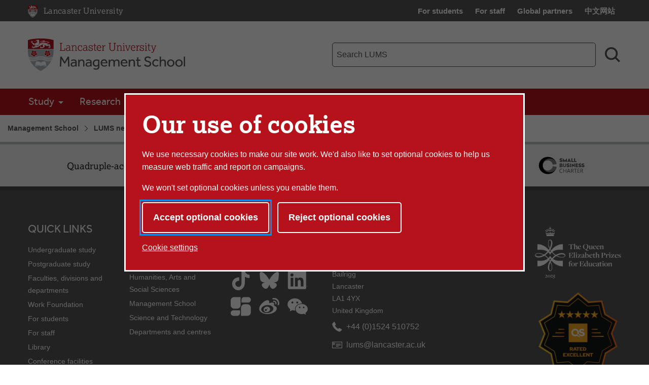

--- FILE ---
content_type: text/html; charset=UTF-8
request_url: https://www.lancaster.ac.uk/lums/news/archive/article/
body_size: 10218
content:






<!doctype html>
<!-- Page Layout: Foundation -->


<html class="no-js" lang="en">
<head>
    <meta charset="utf-8">
    <meta http-equiv="x-ua-compatible" content="ie=edge">
    <meta name="viewport" content="width=device-width, initial-scale=1.0">

    <meta property="og:url" content="https://www.lancaster.ac.uk/lums/news/archive/article/"/>
    <meta property="og:title" content="Article" />

    
    
    
    
    <link rel="canonical" href="https://www.lancaster.ac.uk/lums/news/archive/article/"/>
    <title>Article | Lancaster University</title>

    <!-- Siteimprove hook -->
    <meta name="PageID" content="28851" />

    
    <!-- meta description -->
    
    <!-- css : app.css -->
    <link rel="stylesheet" type="text/css" media="screen" href="/media/lancaster-university/style-assets/css/styles.min.css">
    <link rel="stylesheet" type="text/css" media="screen" href="/media/lancaster-university/style-assets/css/font-face.css" /> <!-- fonts : font-face.css  -->
    <link rel="stylesheet" type="text/css" media="screen" href="/media/wdp/style-assets/css/foundation/foundation-icons.css" /> <!-- icons : foundation-icons.css -->
    <script type="text/javascript" src="/media/wdp/style-assets/javascript/lib/loadScript.js"></script> <!-- loadscript -->
    <link rel="stylesheet" type="text/css" media="screen" href="/media/wdp/style-assets/css/ilightbox.css" /> <!-- ilightbox.css -->

    <script src="//cdnjs.cloudflare.com/ajax/libs/jquery/2.1.4/jquery.min.js"></script>

    <!-- adobe mega menu plugin -->
    <script type="text/javascript" src="/media/wdp/style-assets/javascript/lib/thirdparty/accessibleMegaMenu.min.js"></script>
  
    <!-- navigation   -->
    <script type="text/javascript" src="/media/wdp/style-assets/javascript/compiled/jspm/navigation.bundle.js"></script>

    <!-- favicon -->
    <link rel="shortcut icon"  href="/media/lancaster-university/style-assets/images/favicon.ico">
<link rel="apple-touch-icon"  href="/media/lancaster-university/style-assets/images/apple-touch-icon.png">
    <!-- included head code -->
    <!-- Global Included Head Code -->

<!-- Bing webmaster tools verification -->
<meta name="msvalidate.01" content="09677F9EC57477F7C68E18615A7927F7" /><?php

$scriptHandlerScript = <<<'T4'
/media/wdp/style-assets/javascript/lib/scriptHandler.min.js
T4;
$scriptHandlerScript = SiteManager\Layout\Helper::getVersionedFilename($scriptHandlerScript);

?>
<script src="<?= $scriptHandlerScript ?>"></script>
<script>
    var scriptHandler = new ScriptHandler();
</script><!-- Google Tag Manager -->
<script>(function(w,d,s,l,i){w[l]=w[l]||[];w[l].push({'gtm.start':
new Date().getTime(),event:'gtm.js'});var f=d.getElementsByTagName(s)[0],
j=d.createElement(s),dl=l!='dataLayer'?'&l='+l:'';j.async=true;j.src=
'https://www.googletagmanager.com/gtm.js?id='+i+dl;f.parentNode.insertBefore(j,f);
})(window,document,'script','dataLayer','GTM-KHTVZS');</script>
<!-- End Google Tag Manager --><script>
    document.addEventListener('DOMContentLoaded', function() {
        let links = document.getElementsByTagName('a');

        for (let i = 0; i < links.length; i++) {
            let link = links[i];

            if (link.hostname === 'lancaster.box.com' || link.hostname === 'lancaster.app.box.com') {
                link.href = '/errors/box/?path=' +
                    encodeURIComponent(location.pathname) +
                    '&href=' +
                    encodeURIComponent(link.href) +
                    '&linkText=' +
                    encodeURIComponent(link.text.trim());
            }
        }
    });
</script>    <!-- Local Included Head Code -->
    <!-- local highlight theme -->
    

    <!--[if lt IE 8]>
    <script src="//s3.amazonaws.com/nwapi/nwmatcher/nwmatcher-1.2.5-min.js"></script>
    <script src="//html5base.googlecode.com/svn-history/r38/trunk/js/selectivizr-1.0.3b.js"></script>
    <![endif]-->

    <!--[if lt IE 9]>
    <script src="//cdnjs.cloudflare.com/ajax/libs/html5shiv/3.6.2/html5shiv.js"></script>
    <script src="//cdnjs.cloudflare.com/ajax/libs/respond.js/1.1.0/respond.min.js"></script>
    <script type="text/javascript" src="/media/wdp/style-assets/javascript/lib/rem.js"></script>
    <![endif]-->

</head>

<body class="standard">

<!-- included body code -->
<!-- Global Included Body Code --><!-- Lazy Load scripts -->
<script src="/media/wdp/style-assets/javascript/lib/thirdparty/jquery/jquery.unveil.min.js?v=1614254565"></script>
<script async src="/media/wdp/style-assets/javascript/compiled/jspm/lazy-load.bundle.js?v=1614254609"></script><!-- invisible links -->
<nav class="invisible-links" id="top" aria-label="Skip links">
    <a href="#main">Skip to content</a>
    <a href="/accessibility-statement/">Accessibility help</a>
</nav><!-- Content Type: Foundation Cookie Consent Panel -->
<!--noindex-->
<dialog id="biccy-banner" aria-label="cookie banner" class="bg-primary-red">
    <div id="biccy-prompt" role="region" aria-label="Cookies on lancaster.ac.uk">
        <div class="biccy-banner-content">
            <h1>
                Our use of cookies
            </h1>
            <p>
                We use necessary cookies to make our site work. We'd also like
                to set optional cookies to help us measure web traffic and report
                on campaigns.
            </p>
            <p>
                We won't set optional cookies unless you enable them.
            </p>
        </div>

        <div class="biccy-banner-options">
            <button type="button" id="biccy-continue-button" class="button default">
                Accept optional cookies
            </button>
            <button type="button" id="biccy-reject-button" class="button">
                Reject optional cookies
            </button>
        </div>

        <p class="cookie-settings-link">
            <a href="/privacy/website-and-cookies-privacy/cookie-settings/">
                Cookie settings
            </a>
        </p>

    </div>
</dialog>

<script>
    var dataLayer = [{
        'consentAnalytics': 'false',
        'consentMarketing': 'false',
        //'consentPerformance': 'false',
        //'consentSocialMedia': 'false',
        //'consentPreferences': 'false',
    }];

    var consentAnalyticsGranted = false;
    var consentMarketingGranted = false;

    let updateCookiePrefsCookie = function() {

        var maxAge = 31536000; // 24*60*60*365: 365 days in seconds
        var now = new Date();
        var expires = new Date(now.getTime() + (maxAge*1000));

        var consent = {
            analyticsConsent: consentAnalyticsGranted,
            marketingConsent: consentMarketingGranted,
            expires: expires.toUTCString(),
        };

        var consentCookie = JSON.stringify(consent);

        // Max-Age = 7776000 = 90 days in seconds
        document.cookie = 'luCookieConsent='
            + consentCookie
            + ';Path=/;SameSite=strict;Expires='
            + consent.expires
            + ';Max-Age='
            + maxAge;
    };

    let applyCookiePrefs = function() {
        let trueFalse = consentAnalyticsGranted ? 'true' : 'false'
        dataLayer.push({'consentAnalytics' : trueFalse});

        trueFalse = consentMarketingGranted ? 'true' : 'false'
        dataLayer.push({'consentMarketing' : trueFalse});

        loadTagManager();
    };

    let deleteCookie = function(name, domain) {
        document.cookie = name
            + '=; Path=/; Domain='
            + domain
            + '; Expires=Thu, 01 Jan 1970 00:00:01 GMT;';
    }

    let deleteKnownCookies = function() {

        var subdomain = window.location.hostname;
        var pathSegments = subdomain.split('.');
        pathSegments.shift();
        var domain = pathSegments.join('.');

        subdomain = '.' + subdomain;
        domain = '.' + domain;

        document.cookie.split(";").forEach(function(cookie) {

            var cookieName = cookie.trim().split('=')[0];

            // If the prefix of the cookie's name matches the one specified, remove it
            if (cookieName.startsWith('_ga') ||
                cookieName.startsWith('_gid') ||
                cookieName.startsWith('_gcl') ||
                cookieName.startsWith('_utm') ||
                cookieName.startsWith('_hj') || // Hotjar
                cookieName.startsWith('_fbp') // Facebook Pixel
            ) {
                deleteCookie(cookieName, subdomain);
                deleteCookie(cookieName, domain);
            }
        });
    }

    let loadTagManager = function () {

        // Google Tag Manager
        (function(w,d,s,l,i){w[l]=w[l]||[];w[l].push({'gtm.start':
        new Date().getTime(),event:'gtm.js'});var f=d.getElementsByTagName(s)[0],
        j=d.createElement(s),dl=l!='dataLayer'?'&l='+l:'';j.async=true;j.src=
        'https://www.googletagmanager.com/gtm.js?id='+i+dl;f.parentNode.insertBefore(j,f);
        })(window,document,'script','dataLayer','GTM-KHTVZS');

    };

    (function() {

        const cookiesBanner = document.getElementById('biccy-banner');

        const consentAgreedBtn = document.getElementById('biccy-continue-button');
        const consentRefusedBtn = document.getElementById('biccy-reject-button');

        updateCookiePrefs = function(e) {
            updateCookiePrefsCookie();
            applyCookiePrefs();

            cookiesBanner.close();
            document.getElementById('top').focus();
        };

        consentAgreedBtn.onclick = function(e) {

            consentAnalyticsGranted = true;
            consentMarketingGranted = true;

            updateCookiePrefs();
            return false;
        };

        consentRefusedBtn.onclick = function(e) {

            consentAnalyticsGranted = false;
            consentMarketingGranted = false;

            deleteKnownCookies();

            updateCookiePrefs();
            return false;
        };


        /*
            IE11 doesn't support => arrow functions.
            https://stackoverflow.com/questions/38595690/ie-11-script1002-array-filterx-arrow-functions

            Also needs a startsWith polyfill.
        */
        if (!String.prototype.startsWith) {
            String.prototype.startsWith = function(searchString, position){
                position = position || 0;
                return this.substr(position, searchString.length) === searchString;
            };
        }

        if (
            document.cookie.split(';').filter(
                function(item) {
                    return item.trim().startsWith('luCookieConsent=')
                }
            ).length
        ) {
            var cookieValue = document.cookie.replace(
                /(?:(?:^|.*;\s*)luCookieConsent\s*\=\s*([^;]*).*$)|^.*$/,
                '$1'
            );
            var consentSettings = JSON.parse(cookieValue);

            consentAnalyticsGranted = consentSettings.analyticsConsent;
            consentMarketingGranted = consentSettings.marketingConsent;

            applyCookiePrefs();
        } else {
            /*
            If no cookie is set, we need to show the consent overlay,
            but not if the page is the one that explains cookies...
            */
            if (window.location.pathname !== '/privacy/website-and-cookies-privacy/cookie-settings/') {
                cookiesBanner.showModal();
            }
        }

    })();
</script>
<!--endnoindex-->

<!-- Local Included Body Code -->

<div class="foundation-container">
  <div class="site-container">
    <!-- Main Menu header -->
    <!-- foundation header -->
<header>
      <!-- LU top-bar -->
    <div id="lu-bar" >
      <div class="grid-container">
        <div class="navigation">
          <a class="btn-home" title="Link: Home" href="/">
            <span aria-hidden="true">
              <img src='/media/wdp/style-assets/images/foundation/lu-shield.svg' alt="Lancaster University shield" class="lu-home">
            </span>
            <span class="show-for-sr">Lancaster University Home Page</span>
            <span class="core-site-title">Lancaster University</span>
          </a>
          <nav class="quick-links show-for-large" aria-label="Quick links">
            <ul>        <li><a href="https://portal.lancaster.ac.uk/ask/">For students</a></li>
        <li><a href="/current-staff/">For staff</a></li>
        <li><a href="/study/partners/">Global partners</a></li>
        <li><a href="https://www.lancasteruniversity.cn/" hreflang="zh-cn" lang="zh">中文网站</a></li></ul>
          </nav>
        </div>
      </div>
    </div> <!-- end LU top-bar -->
    <div class="header-content">
      <div class="logo-container">
          <div class="logo-wrapper">
            <a href="/lums/">
              <img
    src='/media/wdp/style-assets/images/logos/LUMS23_POS.svg'
    alt='Lancaster University Management School'
    class='department '
    itemprop="logo"
/>


            </a>
          </div>
      </div>
      <div class="toggles hide-for-large">
        <button class="menu-toggle" aria-controls="mega-menu-wrapper" aria-expanded="false">
          <svg class="menu-icon" viewBox="0 0 100 100" width="100" height="100" aria-hidden="true" focusable="false">
            <g class="svg-menu-toggle">
                <path class="line line-1" d="M5 13h90v14H5z" />
                <path class="line line-2" d="M5 43h90v14H5z" />
                <path class="line line-3" d="M5 73h90v14H5z" />
            </g>
          </svg>
          <span class="show-for-sr">Toggle Menu</span>
        </button>
        <button class="search-toggle" aria-controls="search-form-mobile" aria-expanded="false">
          <svg viewBox="0 0 100 100" class="search-icon" width="100" height="100" aria-hidden="true" focusable="false">
              <path fill-rule="evenodd" d="M42.117,12.246 C50.1209,12.246 57.797,15.4257 63.453,21.0858 C69.1132,26.742 72.2928,34.4178 72.2928,42.4218 C72.2928,50.4258 69.1131,58.1018 63.453,63.7578 C57.7968,69.418 50.121,72.5976 42.117,72.5976 C34.1131,72.5976 26.437,69.4179 20.781,63.7578 C15.1208,58.1016 11.9412,50.4258 11.9412,42.4218 C11.9412,34.4178 15.1209,26.7418 20.781,21.0858 C26.4372,15.4256 34.113,12.246 42.117,12.246 L42.117,12.246 Z M76.0828827,67.3362833 C82.3527829,58.7859894 85.2617455,48.0434678 83.9173,37.22271 C82.0618,22.28871 72.3743,9.47671 58.5153,3.61771 L58.51139,3.61771 C53.32389,1.41851 47.74139,0.28961 42.10539,0.29741 L42.117,0.305 C29.058,0.30891 16.742,6.3675 8.769001,16.707 C0.7924008,27.047 -1.933999,40.5 1.382301,53.129 C4.698701,65.758 13.6833,76.137 25.7103,81.223 L25.7103,81.22691 C39.5733,87.08631 55.5113,85.10191 67.5153,76.02771 C67.5852345,75.9748392 67.6549736,75.9217748 67.724517,75.8685177 L91.555,99.6990032 L100.0003,91.253703 L76.0828827,67.3362833 Z">
              </path>
          </svg>
          <svg viewBox="0 0 100 100" class="search-icon-close" width="100" height="100" aria-hidden="true" focusable="false">
              <polygon class="st0" points="84.4,1.4 50.7,35.2 17,1.4 3.5,14.9 37.2,48.7 2.6,83.2 16.1,96.7 50.7,62.1 85.3,96.7 98.8,83.2 64.2,48.7 97.9,14.9   " />
          </svg>
          <span class="show-for-sr">Search toggle</span>
        </button>
      </div>
      <!-- search-bar -->
      <div class="search-bar show-for-large">
        <div class="hide">
          <nav class="quick-links" aria-label="Quick links">
            <ul>        <li><a href="https://portal.lancaster.ac.uk/ask/">For students</a></li>
        <li><a href="/current-staff/">For staff</a></li>
        <li><a href="/study/partners/">Global partners</a></li>
        <li><a href="https://www.lancasteruniversity.cn/" hreflang="zh-cn" lang="zh">中文网站</a></li></ul>
          </nav>
        </div>
                <form role="search" action="/lums/search/" method="get" aria-label="Search LUMS">
          <label for="f-search-input" class="show-for-sr">LUMS search term</label>
          <input class="input-field search-field" name="q" type="search" placeholder="Search LUMS" id="f-search-input">
          <button type="submit">
            <svg viewBox="0 0 100 100" class="search-icon" width="100" height="100" aria-hidden="true" focusable="false">
                <path fill-rule="evenodd" d="M42.117,12.246 C50.1209,12.246 57.797,15.4257 63.453,21.0858 C69.1132,26.742 72.2928,34.4178 72.2928,42.4218 C72.2928,50.4258 69.1131,58.1018 63.453,63.7578 C57.7968,69.418 50.121,72.5976 42.117,72.5976 C34.1131,72.5976 26.437,69.4179 20.781,63.7578 C15.1208,58.1016 11.9412,50.4258 11.9412,42.4218 C11.9412,34.4178 15.1209,26.7418 20.781,21.0858 C26.4372,15.4256 34.113,12.246 42.117,12.246 L42.117,12.246 Z M76.0828827,67.3362833 C82.3527829,58.7859894 85.2617455,48.0434678 83.9173,37.22271 C82.0618,22.28871 72.3743,9.47671 58.5153,3.61771 L58.51139,3.61771 C53.32389,1.41851 47.74139,0.28961 42.10539,0.29741 L42.117,0.305 C29.058,0.30891 16.742,6.3675 8.769001,16.707 C0.7924008,27.047 -1.933999,40.5 1.382301,53.129 C4.698701,65.758 13.6833,76.137 25.7103,81.223 L25.7103,81.22691 C39.5733,87.08631 55.5113,85.10191 67.5153,76.02771 C67.5852345,75.9748392 67.6549736,75.9217748 67.724517,75.8685177 L91.555,99.6990032 L100.0003,91.253703 L76.0828827,67.3362833 Z">
                </path>
            </svg>
            <span class="show-for-sr">Search</span>
          </button>
        </form>
      </div>
    </div>
    <div class="search-bar-mobile hide-for-large" id="search-form-mobile">
      <form role="search" action="/lums/search/" method="get" aria-label="Search LUMS">
        <label for="f-search-input-mobile" class="show-for-sr">LUMS search term</label>
        <input class="input-field search-field" name="q" type="search" placeholder="Search LUMS" id="f-search-input-mobile">
        <button type="submit" class="button">Search</button>
      </form>
    </div>
  <div class="primary-nav">
    <div class="grid-container full nav-container">
              <div id="mega-menu-wrapper">
          <button class="menu-close bg-primary-red" aria-label="Close main menu">
              <span class="show-for-sr">Close main menu</span>
              <span aria-hidden="true">&times;</span>
          </button>
          <div data-sticky-container>
            <div
                              data-sticky
                data-options="marginTop:0;"
                data-sticky-on="large"
                data-top-anchor="mega-menu-wrapper"
                          >
              <nav class="quick-links mobile hide-for-large" aria-label="Quick links">
                <ul>        <li><a href="https://portal.lancaster.ac.uk/ask/">For students</a></li>
        <li><a href="/current-staff/">For staff</a></li>
        <li><a href="/study/partners/">Global partners</a></li>
        <li><a href="https://www.lancasteruniversity.cn/" hreflang="zh-cn" lang="zh">中文网站</a></li></ul>
              </nav>
                                  <nav class="mega-menu bg-primary-red" aria-label="Main menu">
                    <ul class="nav-menu">
                                                                        <li class="nav-item">
                            <button>Study</button>
                              <div class="sub-nav">
                                <ul>
                                                                      <li class="sub-nav-group">
                                                                              <span class="group-title"><a href="/lums/undergraduate/">Undergraduate</a></span>
                                        <ul>
                                                                                                                                    <li><a href="/lums/undergraduate/our-courses/">Undergraduate courses</a></li>
                                                                                                                                                                                <li><a href="/lums/our-departments/">Our departments</a></li>
                                                                                                                                                                                <li><a href="/study/open-days/undergraduate-open-days/">Open days</a></li>
                                                                                                                                                                                <li><a href="/study/international-students/">International students</a></li>
                                                                                                                                                                                <li><a href="/lums/about-us/life-at-lums/">Life at LUMS</a></li>
                                                                                                                                                                                <li><a href="/lums/careers/">LUMS Careers Service</a></li>
                                                                                                                                                                                <li><a href="/lums/careers/students/placements-support/">LUMS placements</a></li>
                                                                                                                                                                                <li><a href="/lums/undergraduate/study-abroad/">Study abroad</a></li>
                                                                                                                                                                                <li><a href="/lums/about-us/working-with-schools/">Working with schools</a></li>
                                                                                                                                                                                <li><a href="/lums/about-us/visit-us/">Visit LUMS</a></li>
                                                                                                                              </ul>
                                                                            </li>
                                                                      <li class="sub-nav-group">
                                                                              <span class="group-title"><a href="/lums/postgraduate/">Master's</a></span>
                                        <ul>
                                                                                                                                    <li><a href="/lums/postgraduate/programmes/">Master's programmes</a></li>
                                                                                                                                                                                <li><a href="/lums/mba/">MBAs</a></li>
                                                                                                                                                                                <li><a href="https://www.lancaster.ac.uk/study/postgraduate/postgraduate-courses/management-msc/">MSc Management (MiM)</a></li>
                                                                                                                                                                                <li><a href="/lums/postgraduate/scholarships-and-funding/">Scholarships and funding</a></li>
                                                                                                                                                                                <li><a href="/study/postgraduate/applying-for-postgraduate-study/">Apply online</a></li>
                                                                                                                                                                                <li><a href="/lums/our-departments/">Our departments</a></li>
                                                                                                                                                                                <li><a href="/study/international-students/">International students</a></li>
                                                                                                                                                                                <li><a href="/lums/postgraduate/study-abroad/">Study abroad</a></li>
                                                                                                                                                                                <li><a href="/lums/about-us/life-at-lums/">Life at LUMS</a></li>
                                                                                                                                                                                <li><a href="/lums/careers/">LUMS Careers Service</a></li>
                                                                                                                                                                                <li><a href="/lums/about-us/visit-us/">Visit us</a></li>
                                                                                                                              </ul>
                                                                            </li>
                                                                      <li class="sub-nav-group">
                                                                              <span class="group-title"><a href="/lums/phd/">PhD</a></span>
                                        <ul>
                                                                                                                                    <li><a href="/lums/phd/programmes/">PhD programmes</a></li>
                                                                                                                                                                                <li><a href="/lums/phd/funding/">Scholarships and funding</a></li>
                                                                                                                                                                                <li><a href="/lums/phd/apply-for-phd/">How to apply for a PhD</a></li>
                                                                                                                                                                                <li><a href="/lums/our-departments/">Our departments</a></li>
                                                                                                                                                                                <li><a href="/lums/phd/phd-job-market-candidates/">PhD job market candidates</a></li>
                                                                                                                                                                                <li><a href="/lums/careers/">LUMS Careers Service</a></li>
                                                                                                                                                                                <li><a href="/lums/about-us/visit-us/">Visit us</a></li>
                                                                                                                              </ul>
                                                                            </li>
                                                                      <li class="sub-nav-group">
                                                                              <span class="group-title"><a href="/lums/executive-education/">Executive Education</a></span>
                                        <ul>
                                                                                                                                    <li><a href="/lums/mba/">MBAs</a></li>
                                                                                                                                                                                <li><a href="/lums/executive-education/leadership-qualifications/">Leadership and Management qualifications</a></li>
                                                                                                                                                                                <li><a href="/lums/business/help-to-grow/">Help to Grow Management Course</a></li>
                                                                                                                                                                                <li><a href="/lums/executive-education/short-courses/">Executive short courses</a></li>
                                                                                                                              </ul>
                                                                            </li>
                                                                  </ul>
                            </div>
                          </li>
                                                                                                <li class="nav-item">
                            <button>Research</button>
                              <div class="sub-nav">
                                <ul>
                                                                      <li class="sub-nav-group">
                                                                              <span class="group-title"><a href="/lums/research/">Research</a></span>
                                        <ul>
                                                                                                                                    <li><a href="/lums/research/sustainability/">Sustainability</a></li>
                                                                                                                                                                                <li><a href="/lums/research/social-justice/">Social justice</a></li>
                                                                                                                                                                                <li><a href="/lums/research/innovation-in-place/">Innovation in place</a></li>
                                                                                                                                                                                <li><a href="/lums/research/research-initiatives/">Research initiatives</a></li>
                                                                                                                                                                                <li><a href="/lums/research/events/">LUMS research events</a></li>
                                                                                                                                                                                <li><a href="/lums/speaker-series/inaugural-lectures/">Inaugural lecture series</a></li>
                                                                                                                                                                                <li><a href="/lums/research/news/">LUMS research news</a></li>
                                                                                                                                                                                <li><a href="/lums/research/people/">Research staff</a></li>
                                                                                                                                                                                <li><a href="/lums/research/fifty-four-degrees/">Fifty Four Degrees</a></li>
                                                                                                                                                                                <li><a href="/work-foundation/">Work Foundation</a></li>
                                                                                                                                                                                <li><a href="/lums/research/ethics/">Research ethics</a></li>
                                                                                                                              </ul>
                                                                            </li>
                                                                      <li class="sub-nav-group">
                                                                              <span class="group-title"><a href="/lums/research/centres/">Research centres</a></span>
                                        <ul>
                                                                                                                                    <li><a href="/lums/research/centres/consumption-insights/">Consumption Insights</a></li>
                                                                                                                                                                                <li><a href="/lums/research/centres/family-business/">Family Business</a></li>
                                                                                                                                                                                <li><a href="/lums/research/centres/financial-econometrics-asset-markets-macroeconomic-policy/">Financial Econometrics, Asset Markets and Macroeconomic Policy</a></li>
                                                                                                                                                                                <li><a href="/lums/research/centres/health-futures/">Health Futures</a></li>
                                                                                                                                                                                <li><a href="/centre-for-marketing-analytics-and-forecasting/">Marketing Analytics and Forecasting</a></li>
                                                                                                                                                                                <li><a href="/pentland/">Pentland Centre</a></li>
                                                                                                                                                                                <li><a href="https://wp.lancs.ac.uk/socialpractice/">Practice Theory</a></li>
                                                                                                                                                                                <li><a href="/lums/research/centres/productivity-innovation/">Productivity and Innovation</a></li>
                                                                                                                                                                                <li><a href="/lums/research/centres/sime/">Scholarship and Innovation in Management Education</a></li>
                                                                                                                                                                                <li><a href="/lums/research/centres/technological-futures/">Technological Futures</a></li>
                                                                                                                                                                                <li><a href="/lums/research/centres/transport-and-logistics/">Transport and Logistics</a></li>
                                                                                                                              </ul>
                                                                            </li>
                                                                      <li class="sub-nav-group">
                                                                              <span class="group-title"><a href="/lums/research/centres/#d.en.328809">Research in departments </a></span>
                                        <ul>
                                                                                                                                    <li><a href="/lums/our-departments/accounting-and-finance/research/">Accounting and Finance </a></li>
                                                                                                                                                                                <li><a href="/lums/our-departments/economics/research/">Economics</a></li>
                                                                                                                                                                                <li><a href="/lums/our-departments/entrepreneurship-and-strategy/research/">Entrepreneurship and Strategy</a></li>
                                                                                                                                                                                <li><a href="/lums/our-departments/management-science/research/">Management Science</a></li>
                                                                                                                                                                                <li><a href="/lums/our-departments/marketing/research/">Marketing</a></li>
                                                                                                                                                                                <li><a href="/lums/our-departments/organisation-work-and-technology/research/">Organisation, Work and Technology</a></li>
                                                                                                                              </ul>
                                                                            </li>
                                                                  </ul>
                            </div>
                          </li>
                                                                                                <li class="nav-item">
                            <button>For business</button>
                              <div class="sub-nav">
                                <ul>
                                                                      <li class="sub-nav-group">
                                                                              <span class="group-title"><a href="/lums/business/">For business</a></span>
                                        <ul>
                                                                                                                                    <li><a href="/lums/business/access-our-expertise/">Access our expertise</a></li>
                                                                                                                                                                                <li><a href="/lums/careers/employers/">Access student talent</a></li>
                                                                                                                                                                                <li><a href="/lums/business/entrepreneurs-in-residence/">Entrepreneurs in Residence</a></li>
                                                                                                                                                                                <li><a href="/lums/our-departments/marketing/marketers-in-residence/">Marketers in Residence</a></li>
                                                                                                                                                                                <li><a href="/lums/business/leaders-in-residence/">Leaders in Residence</a></li>
                                                                                                                                                                                <li><a href="/lums/speaker-series/fireside/">LUMS Fireside Chats</a></li>
                                                                                                                                                                                <li><a href="/lums/business/events/">Events for business</a></li>
                                                                                                                                                                                <li><a href="/lums/research/fifty-four-degrees/">Fifty Four Degrees</a></li>
                                                                                                                                                                                <li><a href="/lums/business/business-insights/">Business insights</a></li>
                                                                                                                              </ul>
                                                                            </li>
                                                                      <li class="sub-nav-group">
                                                                                                                      <span class="group-title" id="list-title-grow-your-business-5633">Grow your business</span>
                                        <ul aria-labelledby="list-title-grow-your-business-5633">
                                                                                                                                    <li><a href="/lums/business/access-our-expertise/consultancy/">Consultancy projects</a></li>
                                                                                                                                                                                <li><a href="/lums/careers/employers/company-projects/">Student projects</a></li>
                                                                                                                                                                                <li><a href="/lums/business/help-to-grow/">Help to Grow</a></li>
                                                                                                                              </ul>
                                                                          </li>
                                                                      <li class="sub-nav-group">
                                                                              <span class="group-title"><a href="/lums/executive-education/">Executive Education</a></span>
                                        <ul>
                                                                                                                                    <li><a href="/lums/executive-education/leadership-qualifications/">Leadership and Management qualifications</a></li>
                                                                                                                                                                                <li><a href="/lums/executive-education/short-courses/">Short courses</a></li>
                                                                                                                                                                                <li><a href="/lums/executive-education/customised-courses/">Customised courses</a></li>
                                                                                                                                                                                <li><a href="https://www.lancaster.ac.uk/study/postgraduate/postgraduate-courses/master-of-business-administration-mba/">Full-time MBA</a></li>
                                                                                                                                                                                <li><a href="https://www.lancaster.ac.uk/study/postgraduate/postgraduate-courses/executive-master-of-business-administration-mba/">Executive MBA</a></li>
                                                                                                                              </ul>
                                                                            </li>
                                                                  </ul>
                            </div>
                          </li>
                                                                                                <li class="nav-item">
                            <button>About us</button>
                              <div class="sub-nav">
                                <ul>
                                                                      <li class="sub-nav-group">
                                                                              <span class="group-title"><a href="/lums/about-us/">About LUMS</a></span>
                                        <ul>
                                                                                                                                    <li><a href="/lums/about-us/our-people/">Our people</a></li>
                                                                                                                                                                                <li><a href="/lums/about-us/strategy/">LUMS Strategy 2030</a></li>
                                                                                                                                                                                <li><a href="/lums/about-us/">Our reputation and rankings</a></li>
                                                                                                                                                                                <li><a href="/lums/our-departments/">Our departments</a></li>
                                                                                                                                                                                <li><a href="/lums/careers/">LUMS Careers Service</a></li>
                                                                                                                                                                                <li><a href="/lums/news/">LUMS news</a></li>
                                                                                                                                                                                <li><a href="/lums/about-us/events/">LUMS events</a></li>
                                                                                                                                                                                <li><a href="/lums/speaker-series/">LUMS speaker series</a></li>
                                                                                                                                                                                <li><a href="/lums/blogs/">Blogs</a></li>
                                                                                                                              </ul>
                                                                            </li>
                                                                      <li class="sub-nav-group">
                                                                                                                      <span class="group-title" id="list-title-our-community--3344">Our community </span>
                                        <ul aria-labelledby="list-title-our-community--3344">
                                                                                                                                    <li><a href="/lums/about-us/life-at-lums/">Life at LUMS</a></li>
                                                                                                                                                                                <li><a href="/lums/about-us/our-people/">Our people</a></li>
                                                                                                                                                                                <li><a href="/lums/about-us/alumni/">LUMS alumni</a></li>
                                                                                                                                                                                <li><a href="/lums/about-us/alumni/alumni-profiles/">Alumni profiles</a></li>
                                                                                                                                                                                <li><a href="/lums/about-us/lums-investors-in-excellence/">Giving to LUMS</a></li>
                                                                                                                                                                                                                    </ul>
                                                                          </li>
                                                                      <li class="sub-nav-group">
                                                                              <span class="group-title"><a href="/lums/about-us/visit-us/">Visit LUMS</a></span>
                                        <ul>
                                                                                                                                    <li><a href="/study/open-days/undergraduate-open-days/">Undergraduate open days</a></li>
                                                                                                                                                                                <li><a href="/study/open-days/postgraduate-open-days/">Postgraduate open days</a></li>
                                                                                                                                                                                <li><a href="/lums/speaker-series/lecture-series/">LUMS lecture series</a></li>
                                                                                                                                                                                <li><a href="/study/open-days/campus-tours/">Campus tours</a></li>
                                                                                                                                                                                <li><a href="/lums/about-us/working-with-schools/">Working with schools</a></li>
                                                                                                                                                                                <li><a href="https://www.lancaster.ac.uk/virtual-tour/">Virtual tour</a></li>
                                                                                                                              </ul>
                                                                            </li>
                                                                  </ul>
                            </div>
                          </li>
                                                                                                <li class="nav-item">
                            <a href="/lums/contact-us/">Contact LUMS</a>
                          </li>
                                                                                                <li class="nav-item">
                            <a href="/lums/about-us/lums-investors-in-excellence/">Give to LUMS</a>
                          </li>
                                                                  </ul>
                  </nav>
                                                  <div class="breadcrumb-wrapper show-for-large" data-more-information>
                    <nav class="breadcrumb" aria-label="Breadcrumb">
                      <ol>
                        <li>
                          <a href="/lums/">Management School</a></li> <li><a href="/lums/news/">LUMS news</a></li> <li><a href="/lums/news/archive/">Archive</a></li> <li><a href="/lums/news/archive/article/">Article</a>                        </li>
                      </ol>
                    </nav>
                  </div>
                            </div>
          </div>
        </div>
    </div>
  </div>
</header>
<div class="breadcrumb-wrapper hide-for-large" data-more-information>
  <nav class="breadcrumb" aria-label="Breadcrumb">
    <ol>
      <li>
        <a href="/lums/">Management School</a></li> <li><a href="/lums/news/">LUMS news</a></li> <li><a href="/lums/news/archive/">Archive</a></li> <li><a href="/lums/news/archive/article/">Article</a>      </li>
    </ol>
  </nav>
</div>

    <main class="main-container" id="main" role="main">
    
<!-- navigation object : LUMS T4 Wrapper News (Article) -->

    </main>
    <!--end main container-->
    <a href="#top" class="back-to-top" aria-hidden='true'>
        <svg class="icon">
            <use xmlns:xlink="http://www.w3.org/1999/xlink" xlink:href="/media/wdp/style-assets/images/symbols.svg#up-arrow"></use>
        </svg>
        <p>Top</p>
    </a>

<!-- Logo pre-footer -->
<div class="logo-pre-footer"><!-- Content type: Foundation Highlight Bar -->


<aside class="highlight-bar bg-grey">
    <div class="grid-container">
        <div class="grid-x grid-margin-x align-center-middle text-center">
                        <div class="cell text">
                <p>Quadruple-accredited world-ranked</p>            </div>
                                                        <div class="cell image">
                    <img src="/media/lancaster-university/content-assets/images/lums/logos/footer/amba-logo.svg" alt="AMBA Association Accredited" loading="lazy" />                </div>
                                            <div class="cell image">
                    <img src="/media/lancaster-university/content-assets/images/lums/logos/footer/aacsb-logo.svg" alt="AASCB Accredited" loading="lazy" />                </div>
                                            <div class="cell image">
                    <img src="/media/lancaster-university/content-assets/images/lums/logos/footer/equis-logo-new-mono.svg" alt="EQUIS Accreditation" loading="lazy" />                </div>
                                            <div class="cell image">
                    <img src="/media/lancaster-university/content-assets/images/lums/logos/footer/small-business-charter-logo.svg" alt="Small Business Charter logo" loading="lazy" />                </div>
                    </div>
    </div>
</aside>
</div>

    <footer role="contentinfo" id="footer">
      <!-- Footer Code -->
      <div class="grid-container main-footer">
    <div class="grid-x grid-padding-x grid-padding-y">
        <div class="cell medium-3 large-2 medium-order-1 large-order-1">
            <span class="group-title" id="list-quick-links">Quick Links</span>
            <ul class="menu vertical" aria-labelledby="list-quick-links">
                <!-- DPMT Fetch Current Section Links -->
<li><a href="/study/undergraduate/">Undergraduate study</a></li><li><a href="/study/postgraduate/">Postgraduate study</a></li><li><a href="/about-us/faculties-and-departments/">Faculties, divisions and departments</a></li><li><a href="/work-foundation/">Work Foundation</a></li><li><a href="https://portal.lancaster.ac.uk/ask/">For students</a></li><li><a href="/current-staff/">For staff</a></li><li><a href="/library/">Library</a></li><li><a href="/conferences/">Conference facilities</a></li><li><a href="/jobs/">Job vacancies</a></li><li><a href="https://www.e-res.lancaster.ac.uk/PaymentPortal/Intro.aspx">Online payments</a></li>            </ul>
        </div>
        <div class="cell medium-4 large-2 show-for-medium medium-order-2 large-order-2">
            <span class="group-title" id="list-depts">Faculties and Departments</span>
            <ul class="menu vertical" aria-labelledby="list-depts">
                <li><a href="/health-and-medicine/">Health and Medicine</a></li><li><a href="/humanities-arts-and-social-sciences/">Humanities, Arts and Social Sciences</a></li><li><a href="/lums/">Management School</a></li><li><a href="/sci-tech/">Science and Technology</a></li><li><a href="/about-us/faculties-and-departments/">Departments and centres</a></li>            </ul>
        </div>

        <div class="cell small-12 medium-5 large-2 medium-order-4 large-order-3">
            <span class="group-title" id="list-social-media">Connect</span>
            <ul class="menu vertical connect" aria-labelledby="list-social-media">
                <li><a href="https://www.facebook.com/lancasteruniversity/"><svg class="icon">
                            <use xmlns:xlink="http://www.w3.org/1999/xlink" xlink:href="/media/wdp/style-assets/images/symbols.svg#facebook"></use>
                        </svg><span class="show-for-sr">Facebook</span></a></li>
                <li><a href="https://www.instagram.com/lancasteruni/"><svg class="icon">
                            <use xmlns:xlink="http://www.w3.org/1999/xlink" xlink:href="/media/wdp/style-assets/images/symbols.svg#instagram"></use>
                        </svg><span class="show-for-sr">Instagram</span></a></li>
                <li><a href="https://www.youtube.com/lancasteruniversity/"><svg class="icon">
                            <use xmlns:xlink="http://www.w3.org/1999/xlink" xlink:href="/media/wdp/style-assets/images/symbols.svg#youtube"></use>
                        </svg><span class="show-for-sr">YouTube</span></a></li>
                <li><a href="https://www.tiktok.com/@lancasteruni"><svg class="icon">
                            <use xmlns:xlink="http://www.w3.org/1999/xlink" xlink:href="/media/wdp/style-assets/images/symbols.svg#tiktok"></use>
                        </svg><span class="show-for-sr">TikTok</span></a></li>
                <li><a href="https://bsky.app/profile/lancasteruni.bsky.social"><svg class="icon">
                            <use xmlns:xlink="http://www.w3.org/1999/xlink" xlink:href="/media/wdp/style-assets/images/symbols.svg#bluesky"></use>
                        </svg><span class="show-for-sr">Bluesky</span></a></li>
                <!--<li><a href="https://www.twitter.com/LancasterUni"><svg class="icon">
                            <use xmlns:xlink="http://www.w3.org/1999/xlink" xlink:href="/media/wdp/style-assets/images/symbols.svg#x"></use>
                        </svg><span class="show-for-sr">X</span></a></li>-->
                <li><a href="https://www.linkedin.com/edu/school?id=12603&trk=tyah"><svg class="icon">
                            <use xmlns:xlink="http://www.w3.org/1999/xlink" xlink:href="/media/wdp/style-assets/images/symbols.svg#linkedin"></use>
                        </svg><span class="show-for-sr">LinkedIn</span></a></li>
                <li><a href="https://www.thestudentroom.co.uk/forumdisplay.php?f=157"><svg class="icon">
                            <use xmlns:xlink="http://www.w3.org/1999/xlink" xlink:href="/media/wdp/style-assets/images/symbols.svg#tsr"></use>
                        </svg><span class="show-for-sr">The Student Room</span></a></li>
                <li><a href="https://e.weibo.com/lancasteruni"><svg class="icon">
                            <use xmlns:xlink="http://www.w3.org/1999/xlink" xlink:href="/media/wdp/style-assets/images/symbols.svg#weibo"></use>
                        </svg><span class="show-for-sr">Weibo</span></a></li>
                <li><a href="https://www.lancaster.ac.uk/wechat/"><svg class="icon">
                            <use xmlns:xlink="http://www.w3.org/1999/xlink" xlink:href="/media/wdp/style-assets/images/symbols.svg#wechat"></use>
                        </svg><span class="show-for-sr">WeChat</span></a></li>
            </ul>
        </div>

                <div class="cell medium-5 large-auto medium-order-3 large-order-4">
            <div class="grid-x">
                <div class="cell small-6 medium-6">
                    <span class="group-title" id="list-contact-us">Contact Us</span>

                    <ul class="menu vertical" aria-labelledby="list-contact-us">
                        <li>
                            <address itemprop="address" itemscope="" itemtype="http://schema.org/PostalAddress" class="t11px">
                                                                    <span itemprop='name'>Lancaster University Management School</span><br>
                                                                                                                                    <span itemprop='streetAddress'>Bailrigg</span><br>
                                                                                                    <span itemprop='addressLocality'>Lancaster</span><br>
                                                                                                    <span itemprop='PostalCode'>LA1 4YX</span><br>
                                                                                                    <span itemprop='addressCountry'>United Kingdom</span><br>
                                                            </address>
                        </li>
                    </ul>

                                        <ul class="menu vertical contact-details">
                                                                                <li>
                                <span class="phone-number">
                                    <a href="tel:+44-1524-510752">
                                        <svg class="icon">
                                            <use xmlns:xlink="http://www.w3.org/1999/xlink" xlink:href="/media/wdp/style-assets/images/symbols.svg#phone"></use>
                                        </svg>
                                        +44 (0)1524 510752                                     </a>
                                </span>
                            </li>
                        
                                                    <li>
                                <a href="mailto:lums&#64;lancaster&#46;ac&#46;uk">
                                    <svg class="icon">
                                        <use xmlns:xlink="http://www.w3.org/1999/xlink" xlink:href="/media/wdp/style-assets/images/symbols.svg#letter"></use>
                                    </svg>
                                    lums&#64;lancaster&#46;ac&#46;uk                                </a>
                            </li>
                        
                                            </ul>
                                    </div>
                <div class="cell small-6 medium-5">
                    <img data-lazy-load
                         src="/media/lancaster-university/content-assets/images/foundation/placeholders/feature-550x300.png"
                         data-src='/media/wdp/style-assets/images/location-map.svg'
                         alt="Lancaster University location in the UK" />
                </div>
            </div>
        </div>
        
        <div class="cell medium-7 large-2 show-for-medium awards medium-order-5 large-order-5">
            <a href="https://royalanniversarytrust.org.uk/the-prizes/prize-winners/" title="Lancaster University Ranking UK 2025-2026 Complete University Guide">
                <img loading="lazy"
                    src="/media/wdp/style-assets/images/RGB_Prize-winners-White.png"
                    alt="Queen Elizabeth Prize for Education 2025 logo"
                />
            </a>
            <a href="https://www.topuniversities.com/universities/lancaster-university" title="Top Universities Lancaster University Rankings, Fees and Courses Details">
                <img loading="lazy"
                    src="/media/wdp/style-assets/images/qs-stars-overall-rating.png"
                    alt="QS Stars rating excellent logo"
                />
            </a>
            <a href="https://www.thecompleteuniversityguide.co.uk/universities/lancaster-university" title="Lancaster University Ranking UK 2025-2026 Complete University Guide">
                <img loading="lazy"
                    src="/media/wdp/style-assets/images/cug-top10-2025.svg"
                    alt="Top 10 in the UK Complete University Rankings logo"
                />
            </a>
        </div>
    </div>
</div>

    </footer>

    </div>
    <!--end site container-->
</div>
<!-- end foundation container -->

<script type="text/javascript" src="/media/wdp/style-assets/javascript/lib/thirdparty/jquery/jquery.sticky.min.js"></script> <!-- jquery.sticky -->
<script type="text/javascript" src="/media/wdp/style-assets/javascript/lib/thirdparty/foundation.min.js"></script> <!-- foundation.min.js -->
<script type="text/javascript" src="/media/wdp/style-assets/javascript/lib/thirdparty/slick-custom.min.js"></script> <!-- slick-custom.min.js -->

<script>
$(document).foundation();
$(document).ready(function() {
  scriptHandler.addScript('/media/wdp/style-assets/javascript/lib/thirdparty/ilightbox.js')
    .then(function() {
      scriptHandler.addScript("/media/wdp/style-assets/javascript/compiled/jspm/foundationFooter.bundle.js");
    }); 
});
</script>
</body>

</html>

--- FILE ---
content_type: text/css
request_url: https://www.lancaster.ac.uk/media/lancaster-university/style-assets/css/styles.min.css
body_size: 51563
content:
/* Compiled: Mon Jan 12 2026 09:41:56 GMT+0000 (Greenwich Mean Time) */
@charset "UTF-8";html{-webkit-text-size-adjust:none;-moz-text-size-adjust:none;text-size-adjust:none;background-color:#fff;box-sizing:border-box;font-size:100%;height:100%;overflow-y:scroll;text-rendering:optimizelegibility}*,:after,:before{box-sizing:inherit}body{color:#1e1f1f;font-family:Arial,Helvetica,sans-serif;font-weight:400;line-height:1.5}blockquote,body,dd,div,dl,dt,form,h1,h2,h3,h4,h5,h6,li,ol,p,pre,td,th,ul{margin:0;padding:0}p{font-size:inherit;line-height:1.6;margin-bottom:1rem}@media screen and (min-width:64rem){ol+h2,p+h2,ul+h2{margin-top:3rem}ol+h3,ol+h4,ol+h5,p+h3,p+h4,p+h5,ul+h3,ul+h4,ul+h5{margin-top:2rem}}em,i{font-style:italic}b,em,i,strong{line-height:inherit}b,strong{font-weight:700}small{font-size:80%;line-height:inherit}sub,sup{font-size:75%;line-height:0;position:relative;vertical-align:baseline}sub{bottom:-.25em}sup{top:-.5em}img{border-style:none;display:inline-block;height:auto;max-width:100%;vertical-align:middle}h1{font-family:LexiaRegular,georgia,serif;font-size:1.875rem;letter-spacing:-.02rem}.h2,h1,h2{color:#555656;color:var(--dark-text);font-style:normal;font-weight:400;line-height:1.2;margin-bottom:1.5rem}.h2,h2{font-family:EffraBold,arial,helvetica,sans-serif;font-size:1.5rem}.h3,.h4,.h5,.h6,h3,h4,h5,h6{color:inherit;color:#555656;color:var(--dark-text);font-family:EffraRegular,arial,helvetica,sans-serif;font-style:normal;font-weight:400;line-height:1.2;margin-bottom:1rem}.h3,h3{font-size:1.25rem}.h4,h4{font-size:1.125rem}.h5,h5{font-size:1rem}.h6,h6{font-size:.875rem}@media screen and (min-width:48em){h1{font-size:3rem}.h2,h2{font-size:2.25rem}.h3,h3{font-size:1.625rem}.h4,h4{font-size:1.375rem}.h5,h5{font-size:1.25rem}.h6,h6{font-size:1.125rem}}.h2 a,.h3 a,.h4 a,.h5 a,.h6 a,h2 a,h3 a,h4 a,h5 a,h6 a{-webkit-text-decoration:underline currentcolor solid 2px;text-decoration:underline currentcolor solid 2px;text-underline-offset:2px}.h2 a:hover,.h3 a:hover,.h4 a:hover,.h5 a:hover,.h6 a:hover,h2 a:hover,h3 a:hover,h4 a:hover,h5 a:hover,h6 a:hover{text-decoration-thickness:3px}ol{font-size:100%;list-style-type:decimal;margin-bottom:1rem;margin-left:2rem;padding-left:1rem}ol,ul{vertical-align:baseline}ul{border:0;font-size:inherit;line-height:1.5rem;list-style:none;margin:0 0 1rem;padding:0}ol li,ul li{margin-top:.5rem;position:relative}ol ol,ol ul,ul ol,ul ul{margin-bottom:0;margin-left:1.25rem}ul.bullet{margin-bottom:1rem;padding-left:1rem}ul.bullet li{list-style-position:outside;list-style-type:square}ul.bullet li ::marker{color:initial}ul.bullet li a{padding-top:.5rem}nav li,nav ul{list-style:none;list-style-image:none;margin:0}a{color:var(--red);color:var(--button);cursor:pointer;font-weight:700;line-height:inherit;padding:.5rem 0;-webkit-text-decoration:underline currentcolor solid 1px;text-decoration:underline currentcolor solid 1px;text-underline-offset:2px}a:hover{color:#1e1f1f;text-decoration-thickness:2px}a:active{outline:none}a:focus{color:#7f0d13;color:var(--button-hover)}a img{border:0}a[href^="tel:"]{border-bottom:none}@media screen and (max-width:37.4988em){a[href^="tel:"]{cursor:pointer;pointer-events:auto}}dl{margin-bottom:1rem}dl dt{font-weight:700;margin-bottom:.5rem;margin-top:.5rem}blockquote{border-left:0;display:flex;flex-direction:column;margin:0;padding:.5rem 0}blockquote p{font-family:LexiaItalic,georgia,serif;font-size:1.125rem;line-height:1.5}blockquote footer{background:none;border:0;color:var(--red);color:var(--dark);display:block;font-family:EffraRegular,arial,helvetica,sans-serif;font-weight:400}blockquote svg{fill:#555656;display:flex;height:30px;width:30px}blockquote svg:first-of-type{align-self:flex-start;margin-bottom:.5rem;margin-right:.5rem}blockquote svg:last-of-type{align-self:flex-end;margin-bottom:1rem}cite{display:block;font-size:90%}cite:before{content:"— "}abbr,abbr[title]{border-bottom:1px dashed #1e1f1f;cursor:help;text-decoration:none}audio{border-radius:5px}code{border:1px solid #555656;font-weight:400;padding:.125rem .3125rem .0625rem}code,kbd{background-color:#bec0c2;color:#1e1f1f;font-family:Consolas,Liberation Mono,Courier,monospace}kbd{border-radius:5px;margin:0;padding:.125rem .25rem 0}caption{font-weight:700;padding:.5rem .625rem .625rem}table{border:0;border-collapse:collapse;border-radius:5px;border-spacing:0;font-size:100%;margin-bottom:1rem;margin-top:2rem;padding:0;vertical-align:baseline;width:100%}tbody,tfoot,thead{background-color:#fff;border:1px solid var(--light-background);color:#1e1f1f}tfoot tr,thead tr{background:transparent}tfoot td,tfoot th,thead td,thead th{font-weight:400}tbody td,tbody th,tfoot td,tfoot th,thead td,thead th{padding:.5rem .625rem .625rem;text-align:left}tbody tr:nth-child(2n){border-bottom:0}tbody tr:nth-child(2n),thead th{background-color:var(--light-background)}thead th{font-family:arial,helvetica,sans-serif;font-size:1.125rem;text-align:left;vertical-align:top}td{border:0;font-size:100%;margin:0;padding:0;vertical-align:baseline;vertical-align:top}@media screen and (max-width:63.9988em){table.stack tfoot,table.stack thead{display:none}table.stack td,table.stack th,table.stack tr{display:block}table.stack td{border-top:0}}hr{border:0;border-bottom:1px solid var(--dark-grey);display:block;height:1px;margin:1rem 0;padding:0}figure{margin:0}figure a figcaption{color:var(--dark-text)}figcaption{background-color:var(--light-background);border-top:4px solid var(--default);font-size:1rem;margin-bottom:1rem;margin-top:0;padding:1.5rem}figcaption p{margin-bottom:0}.bg-grey figcaption{background-color:#fff}.reveal-overlay{overflow-y:hidden}.anchor{scroll-margin-top:100px}.load-more{margin-top:2rem}.loading{display:block;margin:3rem;text-align:center}.loading .loading-spinner{background:#fff url(/media/lancaster-university/style-assets/images/slimbox/loading.gif) no-repeat 50%;height:50px}.loading p{margin-inline:auto;width:auto}.loading-ring{display:inline-block;height:80px;position:relative;width:80px}.loading-ring div{animation:loading-ring 1.2s cubic-bezier(.5,0,.5,1) infinite;border:8px solid transparent;border-radius:50%;border-top-color:#fff;box-sizing:border-box;display:block;height:64px;margin:8px;position:absolute;width:64px}.loading-ring div:first-child{animation-delay:-.45s}.loading-ring div:nth-child(2){animation-delay:-.3s}.loading-ring div:nth-child(3){animation-delay:-.15s}@keyframes loading-ring{0%{transform:rotate(0deg)}to{transform:rotate(1turn)}}.bg-grey .loading-ring div,.bg-none .loading-ring div,.bg-orange .loading-ring div,.bg-yellow .loading-ring div{border-color:#000 transparent transparent}.lazy-loaded-css-background-actual,.lazy-loaded-css-background-placeholder{background-position:50%;height:100%;left:0;position:absolute;top:0;width:100%}.lazy-loaded-css-background-actual{background-color:transparent;background-size:cover;z-index:2}.lazy-loaded-css-background-actual.left{background-position:0}.lazy-loaded-css-background-actual.right{background-position:100%}.lazy-loaded-css-background-placeholder{background-color:#bec0c2;background-repeat:no-repeat;background-size:auto;z-index:1}.lazy-loaded-css-content{height:100%;position:relative;width:100%;z-index:3}.announcement{padding-bottom:2rem;padding-top:2rem}.announcement .callout{margin-bottom:0}.a-z{margin:1rem auto 2rem;max-width:75rem}.a-z ul{margin-bottom:1rem}.a-z ul li{margin-top:.5rem}.a-z a{color:#000}.a-z a:hover{color:var(--red)}.a-z .list-alphabetical{border-bottom:1px solid #bec0c2;display:flex;flex-wrap:wrap;margin-left:.5rem;margin-right:.5rem;padding-bottom:1rem}@media screen and (min-width:64em){.a-z .list-alphabetical{flex-wrap:nowrap;padding-bottom:0;padding-top:0}}.a-z .list-alphabetical li{align-items:center;color:#555656;display:flex;flex:0 0 2rem;height:2rem;justify-content:center;margin:.25rem;text-align:center}@media screen and (min-width:64em){.a-z .list-alphabetical li{align-items:stretch;flex:1 1 100%;margin-bottom:.5rem}}.a-z .list-alphabetical li.active a,.a-z .list-alphabetical li.active button{background:var(--red);color:#fff;flex:0 0 2rem;height:2rem;text-decoration:none}.a-z .list-alphabetical li.disabled{color:#555656}@media screen and (min-width:64em){.a-z .list-alphabetical li.disabled{background:none}}.a-z .list-alphabetical li a,.a-z .list-alphabetical li button{align-items:center;background:none;border:0;color:var(--red);display:inline-flex;flex:0 0 2rem;height:2rem;justify-content:center;margin:0;padding:0;text-decoration:none}.a-z .list-alphabetical li a:focus,.a-z .list-alphabetical li a:hover,.a-z .list-alphabetical li button:focus,.a-z .list-alphabetical li button:hover{background:var(--red);color:#fff}.a-z .list-alphabetical li span{align-items:center;background:none;border:0;color:#000;display:inline-flex;flex:0 0 2rem;height:2rem;justify-content:center;margin:0;padding:0}.a-z .anchor{display:inline-block}.accordion-content:focus,.accordion-item>a:focus,.accordion-title:focus,.staff-list a:focus,.tabbed .tabs .tabs-title>a:focus,.tabs-content:focus,a.button:focus,a:focus,audio:focus,button:focus,details>summary:focus,input[type]:focus,select:focus,textarea:focus{outline:3px solid #0f8ce6;outline-offset:2px;z-index:8}.accordion-content:focus:not(:focus-visible),.accordion-item>a:focus:not(:focus-visible),.accordion-title:focus:not(:focus-visible),.staff-list a:focus:not(:focus-visible),.tabbed .tabs .tabs-title>a:focus:not(:focus-visible),.tabs-content:focus:not(:focus-visible),a.button:focus:not(:focus-visible),a:focus:not(:focus-visible),audio:focus:not(:focus-visible),button:focus:not(:focus-visible),details>summary:focus:not(:focus-visible),input[type]:focus:not(:focus-visible),select:focus:not(:focus-visible),textarea:focus:not(:focus-visible){outline:0}.accordion-content:focus-visible,.accordion-item>a:focus-visible,.accordion-title:focus-visible,.staff-list a:focus-visible,.tabbed .tabs .tabs-title>a:focus-visible,.tabs-content:focus-visible,a.button:focus-visible,a:focus-visible,audio:focus-visible,button:focus-visible,details>summary:focus-visible,input[type]:focus-visible,select:focus-visible,textarea:focus-visible{box-shadow:0 0 0 8px #fff;outline:3px solid #0f8ce6;outline-offset:2px;z-index:8}body:focus{outline:none}.left-align{text-align:left}.text-center h2:after{margin:1rem auto}.relative{position:relative}.space-between{justify-content:space-between}.visually-hidden{height:1px;left:-10000px;overflow:hidden;position:absolute;top:auto;width:1px}.hide{display:none!important}.invisible{visibility:hidden}.is-visible{display:block!important}.is-hidden,.show-for-print{display:none!important}.font-normal{font-weight:400}.no-padding{padding:0}@media screen and (max-width:37.4988em){.hide-for-small-only{display:none!important}}@media screen and (max-width:0),screen and (min-width:37.5em){.show-for-small-only{display:none!important}}@media print,screen and (min-width:37.5em){.hide-for-medium{display:none!important}}@media screen and (max-width:37.4988em){.show-for-medium{display:none!important}}@media screen and (min-width:37.5em) and (max-width:63.9988em){.hide-for-medium-only{display:none!important}}@media screen and (max-width:37.4988em),screen and (min-width:64em){.show-for-medium-only{display:none!important}}@media print,screen and (min-width:64em){.hide-for-large{display:none!important}}@media screen and (max-width:63.9988em){.show-for-large{display:none!important}}@media screen and (min-width:64em) and (max-width:74.9988em){.hide-for-large-only{display:none!important}}@media screen and (max-width:63.9988em),screen and (min-width:75em){.show-for-large-only{display:none!important}}.show-for-sr,.show-on-focus{clip:rect(0,0,0,0);border:0;height:1px;overflow:hidden;padding:0;position:absolute!important;white-space:nowrap;width:1px}.clearfix:after,.clearfix:before{content:" ";display:block;height:0;overflow:hidden}.clearfix:after{clear:both}.clearfix{zoom:1}.test-example{background-color:red}.lowercase{text-transform:lowercase}.foundation-mq{font-family:"small=0em&medium=37.5em&large=64em&xlarge=75em&xxlarge=90em"}.grid-container{margin-left:auto;margin-right:auto;padding-left:.9375rem;padding-right:.9375rem}.grid-container.full{margin-left:auto;margin-right:auto;max-width:100%;padding-left:0;padding-right:0}.grid-x{display:flex;flex-flow:row wrap}.cell{flex:0 0 auto;min-height:0;min-width:0;width:100%}.cell.auto{flex:1 1 0;flex:1 1 0px}.cell.shrink{flex:0 0 auto}.grid-x>.auto,.grid-x>.shrink{width:auto}.grid-x>.small-1,.grid-x>.small-10,.grid-x>.small-11,.grid-x>.small-12,.grid-x>.small-2,.grid-x>.small-3,.grid-x>.small-4,.grid-x>.small-5,.grid-x>.small-6,.grid-x>.small-7,.grid-x>.small-8,.grid-x>.small-9,.grid-x>.small-full,.grid-x>.small-shrink{flex-basis:auto}@media print,screen and (min-width:37.5em){.grid-x>.medium-1,.grid-x>.medium-10,.grid-x>.medium-11,.grid-x>.medium-12,.grid-x>.medium-2,.grid-x>.medium-3,.grid-x>.medium-4,.grid-x>.medium-5,.grid-x>.medium-6,.grid-x>.medium-7,.grid-x>.medium-8,.grid-x>.medium-9,.grid-x>.medium-full,.grid-x>.medium-shrink{flex-basis:auto}}@media print,screen and (min-width:64em){.grid-x>.large-1,.grid-x>.large-10,.grid-x>.large-11,.grid-x>.large-12,.grid-x>.large-2,.grid-x>.large-3,.grid-x>.large-4,.grid-x>.large-5,.grid-x>.large-6,.grid-x>.large-7,.grid-x>.large-8,.grid-x>.large-9,.grid-x>.large-full,.grid-x>.large-shrink{flex-basis:auto}}.grid-x>.small-1,.grid-x>.small-10,.grid-x>.small-11,.grid-x>.small-12,.grid-x>.small-2,.grid-x>.small-3,.grid-x>.small-4,.grid-x>.small-5,.grid-x>.small-6,.grid-x>.small-7,.grid-x>.small-8,.grid-x>.small-9{flex:0 0 auto}.grid-x>.small-1{width:8.33333%}.grid-x>.small-2{width:16.66667%}.grid-x>.small-3{width:25%}.grid-x>.small-4{width:33.33333%}.grid-x>.small-5{width:41.66667%}.grid-x>.small-6{width:50%}.grid-x>.small-7{width:58.33333%}.grid-x>.small-8{width:66.66667%}.grid-x>.small-9{width:75%}.grid-x>.small-10{width:83.33333%}.grid-x>.small-11{width:91.66667%}.grid-x>.small-12{width:100%}@media print,screen and (min-width:37.5em){.grid-x>.medium-auto{flex:1 1 0;flex:1 1 0px;width:auto}.grid-x>.medium-1,.grid-x>.medium-10,.grid-x>.medium-11,.grid-x>.medium-12,.grid-x>.medium-2,.grid-x>.medium-3,.grid-x>.medium-4,.grid-x>.medium-5,.grid-x>.medium-6,.grid-x>.medium-7,.grid-x>.medium-8,.grid-x>.medium-9,.grid-x>.medium-shrink{flex:0 0 auto}.grid-x>.medium-shrink{width:auto}.grid-x>.medium-1{width:8.33333%}.grid-x>.medium-2{width:16.66667%}.grid-x>.medium-3{width:25%}.grid-x>.medium-4{width:33.33333%}.grid-x>.medium-5{width:41.66667%}.grid-x>.medium-6{width:50%}.grid-x>.medium-7{width:58.33333%}.grid-x>.medium-8{width:66.66667%}.grid-x>.medium-9{width:75%}.grid-x>.medium-10{width:83.33333%}.grid-x>.medium-11{width:91.66667%}.grid-x>.medium-12{width:100%}}@media print,screen and (min-width:64em){.grid-x>.large-auto{flex:1 1 0;flex:1 1 0px;width:auto}.grid-x>.large-1,.grid-x>.large-10,.grid-x>.large-11,.grid-x>.large-12,.grid-x>.large-2,.grid-x>.large-3,.grid-x>.large-4,.grid-x>.large-5,.grid-x>.large-6,.grid-x>.large-7,.grid-x>.large-8,.grid-x>.large-9,.grid-x>.large-shrink{flex:0 0 auto}.grid-x>.large-shrink{width:auto}.grid-x>.large-1{width:8.33333%}.grid-x>.large-2{width:16.66667%}.grid-x>.large-3{width:25%}.grid-x>.large-4{width:33.33333%}.grid-x>.large-5{width:41.66667%}.grid-x>.large-6{width:50%}.grid-x>.large-7{width:58.33333%}.grid-x>.large-8{width:66.66667%}.grid-x>.large-9{width:75%}.grid-x>.large-10{width:83.33333%}.grid-x>.large-11{width:91.66667%}.grid-x>.large-12{width:100%}}.grid-margin-x:not(.grid-x)>.cell{width:auto}.grid-margin-y:not(.grid-y)>.cell{height:auto}.grid-margin-x{margin-left:-.625rem;margin-right:-.625rem}@media print,screen and (min-width:37.5em){.grid-margin-x{margin-left:-.9375rem;margin-right:-.9375rem}}.grid-margin-x>.cell{margin-left:.625rem;margin-right:.625rem;width:calc(100% - 1.25rem)}@media print,screen and (min-width:37.5em){.grid-margin-x>.cell{margin-left:.9375rem;margin-right:.9375rem;width:calc(100% - 1.875rem)}}.grid-margin-x>.auto,.grid-margin-x>.shrink{width:auto}.grid-margin-x>.small-1{width:calc(8.33333% - 1.25rem)}.grid-margin-x>.small-2{width:calc(16.66667% - 1.25rem)}.grid-margin-x>.small-3{width:calc(25% - 1.25rem)}.grid-margin-x>.small-4{width:calc(33.33333% - 1.25rem)}.grid-margin-x>.small-5{width:calc(41.66667% - 1.25rem)}.grid-margin-x>.small-6{width:calc(50% - 1.25rem)}.grid-margin-x>.small-7{width:calc(58.33333% - 1.25rem)}.grid-margin-x>.small-8{width:calc(66.66667% - 1.25rem)}.grid-margin-x>.small-9{width:calc(75% - 1.25rem)}.grid-margin-x>.small-10{width:calc(83.33333% - 1.25rem)}.grid-margin-x>.small-11{width:calc(91.66667% - 1.25rem)}.grid-margin-x>.small-12{width:calc(100% - 1.25rem)}@media print,screen and (min-width:37.5em){.grid-margin-x>.auto,.grid-margin-x>.shrink{width:auto}.grid-margin-x>.small-1{width:calc(8.33333% - 1.875rem)}.grid-margin-x>.small-2{width:calc(16.66667% - 1.875rem)}.grid-margin-x>.small-3{width:calc(25% - 1.875rem)}.grid-margin-x>.small-4{width:calc(33.33333% - 1.875rem)}.grid-margin-x>.small-5{width:calc(41.66667% - 1.875rem)}.grid-margin-x>.small-6{width:calc(50% - 1.875rem)}.grid-margin-x>.small-7{width:calc(58.33333% - 1.875rem)}.grid-margin-x>.small-8{width:calc(66.66667% - 1.875rem)}.grid-margin-x>.small-9{width:calc(75% - 1.875rem)}.grid-margin-x>.small-10{width:calc(83.33333% - 1.875rem)}.grid-margin-x>.small-11{width:calc(91.66667% - 1.875rem)}.grid-margin-x>.small-12{width:calc(100% - 1.875rem)}.grid-margin-x>.medium-auto,.grid-margin-x>.medium-shrink{width:auto}.grid-margin-x>.medium-1{width:calc(8.33333% - 1.875rem)}.grid-margin-x>.medium-2{width:calc(16.66667% - 1.875rem)}.grid-margin-x>.medium-3{width:calc(25% - 1.875rem)}.grid-margin-x>.medium-4{width:calc(33.33333% - 1.875rem)}.grid-margin-x>.medium-5{width:calc(41.66667% - 1.875rem)}.grid-margin-x>.medium-6{width:calc(50% - 1.875rem)}.grid-margin-x>.medium-7{width:calc(58.33333% - 1.875rem)}.grid-margin-x>.medium-8{width:calc(66.66667% - 1.875rem)}.grid-margin-x>.medium-9{width:calc(75% - 1.875rem)}.grid-margin-x>.medium-10{width:calc(83.33333% - 1.875rem)}.grid-margin-x>.medium-11{width:calc(91.66667% - 1.875rem)}.grid-margin-x>.medium-12{width:calc(100% - 1.875rem)}}@media print,screen and (min-width:64em){.grid-margin-x>.large-auto,.grid-margin-x>.large-shrink{width:auto}.grid-margin-x>.large-1{width:calc(8.33333% - 1.875rem)}.grid-margin-x>.large-2{width:calc(16.66667% - 1.875rem)}.grid-margin-x>.large-3{width:calc(25% - 1.875rem)}.grid-margin-x>.large-4{width:calc(33.33333% - 1.875rem)}.grid-margin-x>.large-5{width:calc(41.66667% - 1.875rem)}.grid-margin-x>.large-6{width:calc(50% - 1.875rem)}.grid-margin-x>.large-7{width:calc(58.33333% - 1.875rem)}.grid-margin-x>.large-8{width:calc(66.66667% - 1.875rem)}.grid-margin-x>.large-9{width:calc(75% - 1.875rem)}.grid-margin-x>.large-10{width:calc(83.33333% - 1.875rem)}.grid-margin-x>.large-11{width:calc(91.66667% - 1.875rem)}.grid-margin-x>.large-12{width:calc(100% - 1.875rem)}}.grid-padding-x .grid-padding-x{margin-left:-.625rem;margin-right:-.625rem}@media print,screen and (min-width:37.5em){.grid-padding-x .grid-padding-x{margin-left:-.9375rem;margin-right:-.9375rem}}.grid-container:not(.full)>.grid-padding-x{margin-left:-.625rem;margin-right:-.625rem}@media print,screen and (min-width:37.5em){.grid-container:not(.full)>.grid-padding-x{margin-left:-.9375rem;margin-right:-.9375rem}}.grid-padding-x>.cell{padding-left:.625rem;padding-right:.625rem}@media print,screen and (min-width:37.5em){.grid-padding-x>.cell{padding-left:.9375rem;padding-right:.9375rem}}.small-up-1>.cell{width:100%}.small-up-2>.cell{width:50%}.small-up-3>.cell{width:33.33333%}.small-up-4>.cell{width:25%}.small-up-5>.cell{width:20%}.small-up-6>.cell{width:16.66667%}.small-up-7>.cell{width:14.28571%}.small-up-8>.cell{width:12.5%}@media print,screen and (min-width:37.5em){.medium-up-1>.cell{width:100%}.medium-up-2>.cell{width:50%}.medium-up-3>.cell{width:33.33333%}.medium-up-4>.cell{width:25%}.medium-up-5>.cell{width:20%}.medium-up-6>.cell{width:16.66667%}.medium-up-7>.cell{width:14.28571%}.medium-up-8>.cell{width:12.5%}}@media print,screen and (min-width:64em){.large-up-1>.cell{width:100%}.large-up-2>.cell{width:50%}.large-up-3>.cell{width:33.33333%}.large-up-4>.cell{width:25%}.large-up-5>.cell{width:20%}.large-up-6>.cell{width:16.66667%}.large-up-7>.cell{width:14.28571%}.large-up-8>.cell{width:12.5%}}.grid-margin-x.small-up-1>.cell{width:calc(100% - 1.25rem)}.grid-margin-x.small-up-2>.cell{width:calc(50% - 1.25rem)}.grid-margin-x.small-up-3>.cell{width:calc(33.33333% - 1.25rem)}.grid-margin-x.small-up-4>.cell{width:calc(25% - 1.25rem)}.grid-margin-x.small-up-5>.cell{width:calc(20% - 1.25rem)}.grid-margin-x.small-up-6>.cell{width:calc(16.66667% - 1.25rem)}.grid-margin-x.small-up-7>.cell{width:calc(14.28571% - 1.25rem)}.grid-margin-x.small-up-8>.cell{width:calc(12.5% - 1.25rem)}@media print,screen and (min-width:37.5em){.grid-margin-x.small-up-1>.cell{width:calc(100% - 1.875rem)}.grid-margin-x.small-up-2>.cell{width:calc(50% - 1.875rem)}.grid-margin-x.small-up-3>.cell{width:calc(33.33333% - 1.875rem)}.grid-margin-x.small-up-4>.cell{width:calc(25% - 1.875rem)}.grid-margin-x.small-up-5>.cell{width:calc(20% - 1.875rem)}.grid-margin-x.small-up-6>.cell{width:calc(16.66667% - 1.875rem)}.grid-margin-x.small-up-7>.cell{width:calc(14.28571% - 1.875rem)}.grid-margin-x.small-up-8>.cell{width:calc(12.5% - 1.875rem)}.grid-margin-x.medium-up-1>.cell{width:calc(100% - 1.875rem)}.grid-margin-x.medium-up-2>.cell{width:calc(50% - 1.875rem)}.grid-margin-x.medium-up-3>.cell{width:calc(33.33333% - 1.875rem)}.grid-margin-x.medium-up-4>.cell{width:calc(25% - 1.875rem)}.grid-margin-x.medium-up-5>.cell{width:calc(20% - 1.875rem)}.grid-margin-x.medium-up-6>.cell{width:calc(16.66667% - 1.875rem)}.grid-margin-x.medium-up-7>.cell{width:calc(14.28571% - 1.875rem)}.grid-margin-x.medium-up-8>.cell{width:calc(12.5% - 1.875rem)}}@media print,screen and (min-width:64em){.grid-margin-x.large-up-1>.cell{width:calc(100% - 1.875rem)}.grid-margin-x.large-up-2>.cell{width:calc(50% - 1.875rem)}.grid-margin-x.large-up-3>.cell{width:calc(33.33333% - 1.875rem)}.grid-margin-x.large-up-4>.cell{width:calc(25% - 1.875rem)}.grid-margin-x.large-up-5>.cell{width:calc(20% - 1.875rem)}.grid-margin-x.large-up-6>.cell{width:calc(16.66667% - 1.875rem)}.grid-margin-x.large-up-7>.cell{width:calc(14.28571% - 1.875rem)}.grid-margin-x.large-up-8>.cell{width:calc(12.5% - 1.875rem)}}.small-padding-collapse{margin-left:0;margin-right:0}.small-padding-collapse>.cell{padding-left:0;padding-right:0}@media print,screen and (min-width:37.5em){.medium-padding-collapse{margin-left:0;margin-right:0}.medium-padding-collapse>.cell{padding-left:0;padding-right:0}}@media print,screen and (min-width:64em){.large-padding-collapse{margin-left:0;margin-right:0}.large-padding-collapse>.cell{padding-left:0;padding-right:0}}.grid-margin-x>.small-offset-0{margin-left:.625rem}.grid-margin-x>.small-offset-1{margin-left:calc(8.33333% + .625rem)}.grid-margin-x>.small-offset-2{margin-left:calc(16.66667% + .625rem)}.grid-margin-x>.small-offset-3{margin-left:calc(25% + .625rem)}.grid-margin-x>.small-offset-4{margin-left:calc(33.33333% + .625rem)}.grid-margin-x>.small-offset-5{margin-left:calc(41.66667% + .625rem)}.grid-margin-x>.small-offset-6{margin-left:calc(50% + .625rem)}.grid-margin-x>.small-offset-7{margin-left:calc(58.33333% + .625rem)}.grid-margin-x>.small-offset-8{margin-left:calc(66.66667% + .625rem)}.grid-margin-x>.small-offset-9{margin-left:calc(75% + .625rem)}.grid-margin-x>.small-offset-10{margin-left:calc(83.33333% + .625rem)}.grid-margin-x>.small-offset-11{margin-left:calc(91.66667% + .625rem)}@media print,screen and (min-width:37.5em){.medium-offset-0{margin-left:0}.grid-margin-x>.medium-offset-0{margin-left:.9375rem}.medium-offset-1{margin-left:8.33333%}.grid-margin-x>.medium-offset-1{margin-left:calc(8.33333% + .9375rem)}.medium-offset-2{margin-left:16.66667%}.grid-margin-x>.medium-offset-2{margin-left:calc(16.66667% + .9375rem)}.medium-offset-3{margin-left:25%}.grid-margin-x>.medium-offset-3{margin-left:calc(25% + .9375rem)}.medium-offset-4{margin-left:33.33333%}.grid-margin-x>.medium-offset-4{margin-left:calc(33.33333% + .9375rem)}.medium-offset-5{margin-left:41.66667%}.grid-margin-x>.medium-offset-5{margin-left:calc(41.66667% + .9375rem)}.medium-offset-6{margin-left:50%}.grid-margin-x>.medium-offset-6{margin-left:calc(50% + .9375rem)}.medium-offset-7{margin-left:58.33333%}.grid-margin-x>.medium-offset-7{margin-left:calc(58.33333% + .9375rem)}.medium-offset-8{margin-left:66.66667%}.grid-margin-x>.medium-offset-8{margin-left:calc(66.66667% + .9375rem)}.medium-offset-9{margin-left:75%}.grid-margin-x>.medium-offset-9{margin-left:calc(75% + .9375rem)}.medium-offset-10{margin-left:83.33333%}.grid-margin-x>.medium-offset-10{margin-left:calc(83.33333% + .9375rem)}.medium-offset-11{margin-left:91.66667%}.grid-margin-x>.medium-offset-11{margin-left:calc(91.66667% + .9375rem)}}@media print,screen and (min-width:64em){.large-offset-0{margin-left:0}.grid-margin-x>.large-offset-0{margin-left:.9375rem}.large-offset-1{margin-left:8.33333%}.grid-margin-x>.large-offset-1{margin-left:calc(8.33333% + .9375rem)}.large-offset-2{margin-left:16.66667%}.grid-margin-x>.large-offset-2{margin-left:calc(16.66667% + .9375rem)}.large-offset-3{margin-left:25%}.grid-margin-x>.large-offset-3{margin-left:calc(25% + .9375rem)}.large-offset-4{margin-left:33.33333%}.grid-margin-x>.large-offset-4{margin-left:calc(33.33333% + .9375rem)}.large-offset-5{margin-left:41.66667%}.grid-margin-x>.large-offset-5{margin-left:calc(41.66667% + .9375rem)}.large-offset-6{margin-left:50%}.grid-margin-x>.large-offset-6{margin-left:calc(50% + .9375rem)}.large-offset-7{margin-left:58.33333%}.grid-margin-x>.large-offset-7{margin-left:calc(58.33333% + .9375rem)}.large-offset-8{margin-left:66.66667%}.grid-margin-x>.large-offset-8{margin-left:calc(66.66667% + .9375rem)}.large-offset-9{margin-left:75%}.grid-margin-x>.large-offset-9{margin-left:calc(75% + .9375rem)}.large-offset-10{margin-left:83.33333%}.grid-margin-x>.large-offset-10{margin-left:calc(83.33333% + .9375rem)}.large-offset-11{margin-left:91.66667%}.grid-margin-x>.large-offset-11{margin-left:calc(91.66667% + .9375rem)}}.grid-padding-y .grid-padding-y{margin-bottom:-.625rem;margin-top:-.625rem}@media print,screen and (min-width:37.5em){.grid-padding-y .grid-padding-y{margin-bottom:-.9375rem;margin-top:-.9375rem}}.grid-padding-y>.cell{padding-bottom:.625rem;padding-top:.625rem}@media print,screen and (min-width:37.5em){.grid-padding-y>.cell{padding-bottom:.9375rem;padding-top:.9375rem}}.grid-margin-y{margin-bottom:-.625rem;margin-top:-.625rem}@media print,screen and (min-width:37.5em){.grid-margin-y{margin-bottom:-.9375rem;margin-top:-.9375rem}}.grid-margin-y>.cell{height:calc(100% - 1.25rem);margin-bottom:.625rem;margin-top:.625rem}@media print,screen and (min-width:37.5em){.grid-margin-y>.cell{height:calc(100% - 1.875rem);margin-bottom:.9375rem;margin-top:.9375rem}}.grid-margin-y>.auto,.grid-margin-y>.shrink{height:auto}.grid-margin-y>.small-1{height:calc(8.33333% - 1.25rem)}.grid-margin-y>.small-2{height:calc(16.66667% - 1.25rem)}.grid-margin-y>.small-3{height:calc(25% - 1.25rem)}.grid-margin-y>.small-4{height:calc(33.33333% - 1.25rem)}.grid-margin-y>.small-5{height:calc(41.66667% - 1.25rem)}.grid-margin-y>.small-6{height:calc(50% - 1.25rem)}.grid-margin-y>.small-7{height:calc(58.33333% - 1.25rem)}.grid-margin-y>.small-8{height:calc(66.66667% - 1.25rem)}.grid-margin-y>.small-9{height:calc(75% - 1.25rem)}.grid-margin-y>.small-10{height:calc(83.33333% - 1.25rem)}.grid-margin-y>.small-11{height:calc(91.66667% - 1.25rem)}.grid-margin-y>.small-12{height:calc(100% - 1.25rem)}@media print,screen and (min-width:37.5em){.grid-margin-y>.auto,.grid-margin-y>.shrink{height:auto}.grid-margin-y>.small-1{height:calc(8.33333% - 1.875rem)}.grid-margin-y>.small-2{height:calc(16.66667% - 1.875rem)}.grid-margin-y>.small-3{height:calc(25% - 1.875rem)}.grid-margin-y>.small-4{height:calc(33.33333% - 1.875rem)}.grid-margin-y>.small-5{height:calc(41.66667% - 1.875rem)}.grid-margin-y>.small-6{height:calc(50% - 1.875rem)}.grid-margin-y>.small-7{height:calc(58.33333% - 1.875rem)}.grid-margin-y>.small-8{height:calc(66.66667% - 1.875rem)}.grid-margin-y>.small-9{height:calc(75% - 1.875rem)}.grid-margin-y>.small-10{height:calc(83.33333% - 1.875rem)}.grid-margin-y>.small-11{height:calc(91.66667% - 1.875rem)}.grid-margin-y>.small-12{height:calc(100% - 1.875rem)}.grid-margin-y>.medium-auto,.grid-margin-y>.medium-shrink{height:auto}.grid-margin-y>.medium-1{height:calc(8.33333% - 1.875rem)}.grid-margin-y>.medium-2{height:calc(16.66667% - 1.875rem)}.grid-margin-y>.medium-3{height:calc(25% - 1.875rem)}.grid-margin-y>.medium-4{height:calc(33.33333% - 1.875rem)}.grid-margin-y>.medium-5{height:calc(41.66667% - 1.875rem)}.grid-margin-y>.medium-6{height:calc(50% - 1.875rem)}.grid-margin-y>.medium-7{height:calc(58.33333% - 1.875rem)}.grid-margin-y>.medium-8{height:calc(66.66667% - 1.875rem)}.grid-margin-y>.medium-9{height:calc(75% - 1.875rem)}.grid-margin-y>.medium-10{height:calc(83.33333% - 1.875rem)}.grid-margin-y>.medium-11{height:calc(91.66667% - 1.875rem)}.grid-margin-y>.medium-12{height:calc(100% - 1.875rem)}}@media print,screen and (min-width:64em){.grid-margin-y>.large-auto,.grid-margin-y>.large-shrink{height:auto}.grid-margin-y>.large-1{height:calc(8.33333% - 1.875rem)}.grid-margin-y>.large-2{height:calc(16.66667% - 1.875rem)}.grid-margin-y>.large-3{height:calc(25% - 1.875rem)}.grid-margin-y>.large-4{height:calc(33.33333% - 1.875rem)}.grid-margin-y>.large-5{height:calc(41.66667% - 1.875rem)}.grid-margin-y>.large-6{height:calc(50% - 1.875rem)}.grid-margin-y>.large-7{height:calc(58.33333% - 1.875rem)}.grid-margin-y>.large-8{height:calc(66.66667% - 1.875rem)}.grid-margin-y>.large-9{height:calc(75% - 1.875rem)}.grid-margin-y>.large-10{height:calc(83.33333% - 1.875rem)}.grid-margin-y>.large-11{height:calc(91.66667% - 1.875rem)}.grid-margin-y>.large-12{height:calc(100% - 1.875rem)}}.grid-frame.grid-margin-y{height:calc(100vh + 1.25rem)}@media print,screen and (min-width:37.5em){.grid-frame.grid-margin-y{height:calc(100vh + 1.875rem)}}@media print,screen and (min-width:64em){.grid-frame.grid-margin-y{height:calc(100vh + 1.875rem)}}@media print,screen and (min-width:37.5em){.grid-margin-y.medium-grid-frame{height:calc(100vh + 1.875rem)}}@media print,screen and (min-width:64em){.grid-margin-y.large-grid-frame{height:calc(100vh + 1.875rem)}}.row{display:flex;flex-flow:row wrap;margin-left:auto;margin-right:auto;max-width:75rem}.row .row{margin-left:-.625rem;margin-right:-.625rem}@media print,screen and (min-width:37.5em){.row .row{margin-left:-.9375rem;margin-right:-.9375rem}}@media print,screen and (min-width:64em){.row .row{margin-left:-.9375rem;margin-right:-.9375rem}}.row .row.collapse{margin-left:0;margin-right:0}.row.expanded{max-width:none}.row.expanded .row{margin-left:auto;margin-right:auto}.row:not(.expanded) .row{max-width:none}.row.collapse>.column,.row.collapse>.columns{padding-left:0;padding-right:0}.row.collapse>.column>.row,.row.collapse>.columns>.row,.row.is-collapse-child{margin-left:0;margin-right:0}.column,.columns{flex:1 1 0;flex:1 1 0px;min-width:0;padding-left:.625rem;padding-right:.625rem}@media print,screen and (min-width:37.5em){.column,.columns{padding-left:.9375rem;padding-right:.9375rem}}.column.row.row,.row.row.columns{display:block;float:none}.row .column.row.row,.row .row.row.columns{margin-left:0;margin-right:0;padding-left:0;padding-right:0}.small-1{flex:0 0 8.33333%;max-width:8.33333%}.small-offset-0{margin-left:0}.small-2{flex:0 0 16.66667%;max-width:16.66667%}.small-offset-1{margin-left:8.33333%}.small-3{flex:0 0 25%;max-width:25%}.small-offset-2{margin-left:16.66667%}.small-4{flex:0 0 33.33333%;max-width:33.33333%}.small-offset-3{margin-left:25%}.small-5{flex:0 0 41.66667%;max-width:41.66667%}.small-offset-4{margin-left:33.33333%}.small-6{flex:0 0 50%;max-width:50%}.small-offset-5{margin-left:41.66667%}.small-7{flex:0 0 58.33333%;max-width:58.33333%}.small-offset-6{margin-left:50%}.small-8{flex:0 0 66.66667%;max-width:66.66667%}.small-offset-7{margin-left:58.33333%}.small-9{flex:0 0 75%;max-width:75%}.small-offset-8{margin-left:66.66667%}.small-10{flex:0 0 83.33333%;max-width:83.33333%}.small-offset-9{margin-left:75%}.small-11{flex:0 0 91.66667%;max-width:91.66667%}.small-offset-10{margin-left:83.33333%}.small-12{flex:0 0 100%;max-width:100%}.small-offset-11{margin-left:91.66667%}.small-up-1{flex-wrap:wrap}.small-up-1>.column,.small-up-1>.columns{flex:0 0 100%;max-width:100%}.small-up-2{flex-wrap:wrap}.small-up-2>.column,.small-up-2>.columns{flex:0 0 50%;max-width:50%}.small-up-3{flex-wrap:wrap}.small-up-3>.column,.small-up-3>.columns{flex:0 0 33.33333%;max-width:33.33333%}.small-up-4{flex-wrap:wrap}.small-up-4>.column,.small-up-4>.columns{flex:0 0 25%;max-width:25%}.small-up-5{flex-wrap:wrap}.small-up-5>.column,.small-up-5>.columns{flex:0 0 20%;max-width:20%}.small-up-6{flex-wrap:wrap}.small-up-6>.column,.small-up-6>.columns{flex:0 0 16.66667%;max-width:16.66667%}.small-up-7{flex-wrap:wrap}.small-up-7>.column,.small-up-7>.columns{flex:0 0 14.28571%;max-width:14.28571%}.small-up-8{flex-wrap:wrap}.small-up-8>.column,.small-up-8>.columns{flex:0 0 12.5%;max-width:12.5%}.small-collapse>.column,.small-collapse>.columns{padding-left:0;padding-right:0}.small-uncollapse>.column,.small-uncollapse>.columns{padding-left:.625rem;padding-right:.625rem}@media print,screen and (min-width:37.5em){.medium-1{flex:0 0 8.33333%;max-width:8.33333%}.medium-offset-0{margin-left:0}.medium-2{flex:0 0 16.66667%;max-width:16.66667%}.medium-offset-1{margin-left:8.33333%}.medium-3{flex:0 0 25%;max-width:25%}.medium-offset-2{margin-left:16.66667%}.medium-4{flex:0 0 33.33333%;max-width:33.33333%}.medium-offset-3{margin-left:25%}.medium-5{flex:0 0 41.66667%}.medium-offset-4{margin-left:33.33333%}.medium-6{flex:0 0 50%;max-width:50%}.medium-offset-5{margin-left:41.66667%}.medium-7{flex:0 0 58.33333%;max-width:58.33333%}.medium-offset-6{margin-left:50%}.medium-8{flex:0 0 66.66667%;max-width:66.66667%}.medium-offset-7{margin-left:58.33333%}.medium-9{flex:0 0 75%;max-width:75%}.medium-offset-8{margin-left:66.66667%}.medium-10{flex:0 0 83.33333%;max-width:83.33333%}.medium-offset-9{margin-left:75%}.medium-11{flex:0 0 91.66667%;max-width:91.66667%}.medium-offset-10{margin-left:83.33333%}.medium-12{flex:0 0 100%;max-width:100%}.medium-offset-11{margin-left:91.66667%}.medium-up-1{flex-wrap:wrap}.medium-up-1>.column,.medium-up-1>.columns{flex:0 0 100%;max-width:100%}.medium-up-2{flex-wrap:wrap}.medium-up-2>.column,.medium-up-2>.columns{flex:0 0 50%;max-width:50%}.medium-up-3{flex-wrap:wrap}.medium-up-3>.column,.medium-up-3>.columns{flex:0 0 33.33333%;max-width:33.33333%}.medium-up-4{flex-wrap:wrap}.medium-up-4>.column,.medium-up-4>.columns{flex:0 0 25%;max-width:25%}.medium-up-5{flex-wrap:wrap}.medium-up-5>.column,.medium-up-5>.columns{flex:0 0 20%;max-width:20%}.medium-up-6{flex-wrap:wrap}.medium-up-6>.column,.medium-up-6>.columns{flex:0 0 16.66667%;max-width:16.66667%}.medium-up-7{flex-wrap:wrap}.medium-up-7>.column,.medium-up-7>.columns{flex:0 0 14.28571%;max-width:14.28571%}.medium-up-8{flex-wrap:wrap}.medium-up-8>.column,.medium-up-8>.columns{flex:0 0 12.5%;max-width:12.5%}.medium-collapse>.column,.medium-collapse>.columns{padding-left:0;padding-right:0}.medium-uncollapse>.column,.medium-uncollapse>.columns{padding-left:.9375rem;padding-right:.9375rem}}@media print,screen and (min-width:64em){.large-1{flex:0 0 8.33333%;max-width:8.33333%}.large-offset-0{margin-left:0}.large-2{flex:0 0 16.66667%;max-width:16.66667%}.large-offset-1{margin-left:8.33333%}.large-3{flex:0 0 25%;max-width:25%}.large-offset-2{margin-left:16.66667%}.large-4{flex:0 0 33.33333%;max-width:33.33333%}.large-offset-3{margin-left:25%}.large-5{flex:0 0 41.66667%;max-width:41.66667%}.large-offset-4{margin-left:33.33333%}.large-6{flex:0 0 50%;max-width:50%}.large-offset-5{margin-left:41.66667%}.large-7{flex:0 0 58.33333%;max-width:58.33333%}.large-offset-6{margin-left:50%}.large-8{flex:0 0 66.66667%;max-width:66.66667%}.large-offset-7{margin-left:58.33333%}.large-9{flex:0 0 75%;max-width:75%}.large-offset-8{margin-left:66.66667%}.large-10{flex:0 0 83.33333%;max-width:83.33333%}.large-offset-9{margin-left:75%}.large-11{flex:0 0 91.66667%;max-width:91.66667%}.large-offset-10{margin-left:83.33333%}.large-12{flex:0 0 100%;max-width:100%}.large-offset-11{margin-left:91.66667%}.large-up-1{flex-wrap:wrap}.large-up-1>.column,.large-up-1>.columns{flex:0 0 100%;max-width:100%}.large-up-2{flex-wrap:wrap}.large-up-2>.column,.large-up-2>.columns{flex:0 0 50%;max-width:50%}.large-up-3{flex-wrap:wrap}.large-up-3>.column,.large-up-3>.columns{flex:0 0 33.33333%;max-width:33.33333%}.large-up-4{flex-wrap:wrap}.large-up-4>.column,.large-up-4>.columns{flex:0 0 25%;max-width:25%}.large-up-5{flex-wrap:wrap}.large-up-5>.column,.large-up-5>.columns{flex:0 0 20%;max-width:20%}.large-up-6{flex-wrap:wrap}.large-up-6>.column,.large-up-6>.columns{flex:0 0 16.66667%;max-width:16.66667%}.large-up-7{flex-wrap:wrap}.large-up-7>.column,.large-up-7>.columns{flex:0 0 14.28571%;max-width:14.28571%}.large-up-8{flex-wrap:wrap}.large-up-8>.column,.large-up-8>.columns{flex:0 0 12.5%;max-width:12.5%}}.align-left{justify-content:flex-start}.align-right{justify-content:flex-end}.align-center{justify-content:center}.align-justify{justify-content:space-between}.align-spaced{justify-content:space-around}.align-left.vertical.menu>li>a{justify-content:flex-start}.align-right.vertical.menu>li>a{justify-content:flex-end}.align-center.vertical.menu>li>a{justify-content:center}.align-top{align-items:flex-start}.align-self-top{align-self:flex-start}.align-bottom{align-items:flex-end}.align-self-bottom{align-self:flex-end}.align-middle{align-items:center}.align-self-middle{align-self:center}.align-stretch{align-items:stretch}.align-self-stretch{align-self:stretch}.align-center-middle{align-content:center;align-items:center;justify-content:center}.small-order-1{order:1}.small-order-2{order:2}.small-order-3{order:3}.small-order-4{order:4}.small-order-5{order:5}.small-order-6{order:6}@media print,screen and (min-width:37.5em){.medium-order-1{order:1}.medium-order-2{order:2}.medium-order-3{order:3}.medium-order-4{order:4}.medium-order-5{order:5}.medium-order-6{order:6}}@media print,screen and (min-width:64em){.large-order-1{order:1}.large-order-2{order:2}.large-order-3{order:3}.large-order-4{order:4}.large-order-5{order:5}.large-order-6{order:6}}.text-left{text-align:left}.text-right{text-align:right}.text-center{text-align:center}.text-justify{text-align:justify}@media print{*{background:transparent!important;background-image:none!important;box-shadow:none!important;color:#000!important;text-shadow:none!important}.show-for-print{display:block!important}.hide-for-print{display:none!important}table.show-for-print{display:table!important}thead.show-for-print{display:table-header-group!important}tbody.show-for-print{display:table-row-group!important}tr.show-for-print{display:table-row!important}td.show-for-print,th.show-for-print{display:table-cell!important}a,a:visited{text-decoration:underline}.ir a:after,a[href^="#"]:after,a[href^="javascript:"]:after{content:""}abbr[title]:after{content:" (" attr(title) ")"}blockquote,pre{border:1px solid #8a8a8a;page-break-inside:avoid}thead{display:table-header-group}img,tr{page-break-inside:avoid}img{display:none!important}@page{margin:.5cm}h2,h3,p{orphans:3;widows:3}h2,h3{page-break-after:avoid}.print-break-inside{page-break-inside:auto}}html{--default:#b5121b;--red:#b5121b;--white:#fff;--black:#1e1f1f;--pale-grey:#bec0c2;--dark-grey:#555656;--light-background:#f2f2f2;--background:#f2f2f2;--icon-background:#fff;--contrast-text:#fff;--light:#bec0c2;--medium:#555656;--dark:#555656;--button:#b5121b;--icon:#555656;--dark-text:#1e1f1f}.bg-grey,.grey,.primary-grey{--default:#555656;--light:#bec0c2;--medium:#555656;--dark:#555656;--background:#555656;--button:#555656;--icon:#555656}.bg-mid-magenta,.bg-primary-red,.bg-red,.bg-secondary-red,.course-search.primary-red+.icons,.mid-magenta,.primary-red,.red,.secondary-red{--default:var(--red);--light:#bec0c2;--medium:var(--red);--dark:var(--red);--background:var(--red);--button:var(--red);--icon:var(--red)}.bg-dark-green,.bg-green,.bg-light-green,.bg-mid-teal,.dark-green,.green,.light-green,.mid-teal{--default:#38614a;--lightest:#fff;--light:#a7c0b7;--medium:#60816e;--dark:#38614a;--background:#38614a;--button:#38614a;--icon:#38614a}.bg-blue,.bg-dark-blue,.bg-light-blue,.bg-mid-blue,.blue,.dark-blue,.light-blue,.mid-blue{--default:#205479;--lightest:#fff;--light:#a6bbc9;--medium:#4d7694;--dark:#205479;--background:#205479;--button:#205479;--icon:#205479}.bg-orange,.orange{--default:#ea7317;--button:#ea7317;--icon:#ea7317}.bg-alert{--background-color:#ffff4d;background-color:#ffff4d;color:#1e1f1f}.bg-alert h1 h2,.bg-alert h3,.bg-alert h4,.bg-alert h5{color:#1e1f1f;letter-spacing:0}.bg-alert svg{fill:#000;color:#1e1f1f}.bg-bowland{--default:#bb181d;--menu:#bb181d;--menu-text:#fff;--button:#bb181d;background-color:#bb181d;color:#fff}.bg-bowland svg{fill:#fff}@media screen and (min-width:64em){.bg-bowland .nav-menu .sub-nav.open{background-image:url(/media/wdp/style-assets/images/foundation/bowland-silhouette.png);background-position:bottom right 20px}}.bg-bowland a:focus,.bg-bowland button:focus{outline:.25rem solid #6abcf6;outline-offset:.125rem}.bg-cartmel{--default:#7a003c;--menu:#7a003c;--menu-text:#fff;--button:#7a003c;background-color:#7a003c;color:#fff}.bg-cartmel svg{fill:#fff}@media screen and (min-width:64em){.bg-cartmel .nav-menu .sub-nav.open{background-image:url(/media/wdp/style-assets/images/foundation/cartmel-silhouette.png);background-position:100% 100%}}.bg-county{--default:#003768;--menu:#003768;--menu-text:#fff;--button:#003768;background-color:#003768;color:#fff}.bg-county svg{fill:#fff}@media screen and (min-width:64em){.bg-county .nav-menu .sub-nav.open{background-image:url(/media/wdp/style-assets/images/foundation/county-silhouette.png);background-position:bottom -50px right}}.bg-furness{--default:#333092;--menu:#333092;--menu-text:#fff;--button:#333092;background-color:#333092;color:#fff}.bg-furness svg{fill:#fff}@media screen and (min-width:64em){.bg-furness .nav-menu .sub-nav.open{background-image:url(/media/wdp/style-assets/images/foundation/furness-silhouette.png);background-position:100% 100%}}.bg-furness a:focus,.bg-furness button:focus{outline:.25rem solid #0f8feb;outline-offset:.125rem}.bg-fylde{--default:#f47b20;--menu:#f47b20;--menu-text:#000;--button:#f47b20;background-color:#f47b20;color:var(--dark-text)}.bg-fylde svg{fill:var(--darkest)}.bg-fylde a:focus,.bg-fylde button:focus{outline:.25rem solid #0347a0;outline-offset:.125rem}.bg-fylde p{color:#1e1f1f}.bg-fylde .nav-menu .nav-item a,.bg-fylde .nav-menu .nav-item>button{color:var(--menu-text)}.bg-fylde .nav-menu .nav-item>a[role=button]:after,.bg-fylde .nav-menu .nav-item>button:after{border-top:5px solid var(--menu-text)}@media screen and (min-width:64em){.bg-fylde .nav-menu .sub-nav.open{background-image:url(/media/wdp/style-assets/images/foundation/fylde-silhouette.png);background-position:bottom -65px right -160px}}.bg-grad{--default:#5ea2ad;--menu:#5ea2ad;--menu-text:#000;--button:#5ea2ad;background-color:#5ea2ad;color:#1e1f1f}.bg-grad svg{fill:#000}.bg-grad a:focus,.bg-grad button:focus{outline:.25rem solid #064d7a;outline-offset:.125rem}.bg-grad p{color:#1e1f1f}.bg-grad .nav-menu .nav-item a,.bg-grad .nav-menu .nav-item>button{color:var(--menu-text)}.bg-grad .nav-menu .nav-item>a[role=button]:after,.bg-grad .nav-menu .nav-item>button:after{border-top:5px solid var(--menu-text)}.bg-grizedale{--default:#00539b;--menu:#00539b;--menu-text:#fff;--button:#00539b;background-color:#00539b;color:#fff}.bg-grizedale svg{fill:#fff}@media screen and (min-width:64em){.bg-grizedale .nav-menu .sub-nav.open{background-image:url(/media/wdp/style-assets/images/foundation/grizedale-silhouette.png);background-position:bottom right 20px}}.bg-grizedale a:focus,.bg-grizedale button:focus{outline:.25rem solid #44aaf3;outline-offset:.125rem}.bg-lonsdale{--default:#114075;--menu:#114075;--menu-text:#fff;--button:#114075;background-color:#114075;color:#fff}.bg-lonsdale svg{fill:#fff}@media screen and (min-width:64em){.bg-lonsdale .nav-menu .sub-nav.open{background-image:url(/media/wdp/style-assets/images/foundation/lonsdale-silhouette.png);background-position:bottom -75px right -50px}}.bg-lonsdale a:focus,.bg-lonsdale button:focus{outline:.25rem solid #0f8feb;outline-offset:.125rem}.bg-pendle{--default:#006400;--menu:#006400;--menu-text:#fff;--button:#006400;background-color:#006400;color:#fff}.bg-pendle svg{fill:#fff}@media screen and (min-width:64em){.bg-pendle .nav-menu .sub-nav.open{background-image:url(/media/wdp/style-assets/images/foundation/pendle-silhouette.png);background-position:bottom -20px right -20px}}.bg-pendle a:focus,.bg-pendle button:focus{outline:.25rem solid #49acf3;outline-offset:.125rem}.button,button{--btn-font-small:1rem;--btn-font-large:1.125rem;--btn-text-colour:#fff;align-items:center;-webkit-appearance:none;-moz-appearance:none;appearance:none;background-color:var(--red);background-color:var(--button);border:2px solid transparent;border-radius:5px;color:var(--btn-text-colour);cursor:pointer;display:inline-flex;font-family:arial,helvetica,sans-serif;font-size:var(--btn-font-small);font-weight:700;justify-content:center;line-height:1.5;margin:0 0 1rem;padding:.85rem 1rem;text-decoration:none;transition-duration:.25s;transition-property:background-color,color;transition-timing-function:ease-out}.button:focus,.button:hover,button:focus,button:hover{background-color:#fff;border:2px solid var(--button);color:var(--button)}@media screen and (prefers-reduced-motion:no-preference){.button:active,button:active{transform:translate(1px,1px)}}[type=button],[type=reset],[type=submit],button{-webkit-appearance:button;-moz-appearance:button;appearance:button}[type=button]::-moz-focus-inner,[type=reset]::-moz-focus-inner,[type=submit]::-moz-focus-inner,button::-moz-focus-inner{border-style:none;padding:0}[type=button]:-moz-focusring,[type=reset]:-moz-focusring,[type=submit]:-moz-focusring,button:-moz-focusring{border-style:none}button a{color:#fff;font-weight:700}.btn-video{background:url(/media/wdp/style-assets/images/play-button.svg);background-repeat:no-repeat;height:80px;left:50%;opacity:1;overflow:hidden;position:absolute;text-indent:-9999px;top:50%;transform:translate(-50%,-50%);width:80px;z-index:3}.btn-call{--btn-font-large:1.5rem;--btn-font-small:1.25rem;background-color:var(--button);border:2px solid transparent;color:#fff;font-weight:700;line-height:1.2;padding:.85rem 1rem}@media screen and (min-width:64rem){.btn-call{font-size:var(--btn-font-large);padding:1.15rem 1.25rem}}.btn-call:hover{background:none;border:2px solid var(--button);color:var(--button)}.btn-call.media:before{background:#fff;content:"";height:30px;margin-right:10px;-webkit-mask:url("data:image/svg+xml;utf8,<svg xmlns='http://www.w3.org/2000/svg' viewBox='0 0 149.8 194.8'><path class='cls-1' d='M87.7,64.8c0-1.3-1-2.1-2.1-2.1h-22.5c-1.3,0-2.1,1-2.1,2.1v62.7h-14.2c-2.1,0-3.2,2.4-2,4.1l27.6,35.4c1,1.3,3,1.3,3.9,0l27.6-35.4c1.1-1.8,0-4.2-2.1-4.2h-14.1v-62.6Z' fill='%23ffffff'/> <path class='cls-1' d='M107.1,0H13C5.8,0,0,5.9,0,13.1V181.7c0,7.2,5.9,13.1,13,13.1h123.8c7.2,0,13-5.9,13-13.1V42.6L107.1,0Zm-.3,15.7l26.9,26.9h-26.9V15.7Zm31.6,166c0,1-.8,1.8-1.7,1.8H13c-.9,0-1.7-.8-1.7-1.8V13.1c0-.9,.8-1.8,1.7-1.8H95.5V53.9h43v127.8h-.1Z' fill='%23ffffff'/></svg>") center no-repeat;mask:url("data:image/svg+xml;utf8,<svg xmlns='http://www.w3.org/2000/svg' viewBox='0 0 149.8 194.8'><path class='cls-1' d='M87.7,64.8c0-1.3-1-2.1-2.1-2.1h-22.5c-1.3,0-2.1,1-2.1,2.1v62.7h-14.2c-2.1,0-3.2,2.4-2,4.1l27.6,35.4c1,1.3,3,1.3,3.9,0l27.6-35.4c1.1-1.8,0-4.2-2.1-4.2h-14.1v-62.6Z' fill='%23ffffff'/> <path class='cls-1' d='M107.1,0H13C5.8,0,0,5.9,0,13.1V181.7c0,7.2,5.9,13.1,13,13.1h123.8c7.2,0,13-5.9,13-13.1V42.6L107.1,0Zm-.3,15.7l26.9,26.9h-26.9V15.7Zm31.6,166c0,1-.8,1.8-1.7,1.8H13c-.9,0-1.7-.8-1.7-1.8V13.1c0-.9,.8-1.8,1.7-1.8H95.5V53.9h43v127.8h-.1Z' fill='%23ffffff'/></svg>") center no-repeat;width:30px}.btn-call[href^="tel:"]{border-bottom:2px solid transparent}.btn-call:hover{border-bottom:2px solid var(--button)}.btn-call:hover:before{background:var(--button)}.btn-back{background-color:var(--button);border:2px solid transparent;border-radius:5px;color:#fff;font-weight:700;padding:.85rem 1rem}.btn-back:hover{background:none;border:2px solid var(--button);color:var(--button)}.btn-back:before{background:#fff;content:"";height:15px;margin-right:10px;-webkit-mask:url("data:image/svg+xml;utf8,<svg xmlns='http://www.w3.org/2000/svg' viewBox='0 0 200 200'><path class='st0' d='M39.3,87l78.9-78.9c6.8-6.8,17.9-6.8,24.7,0s6.8,17.9,0,24.7L76.4,99.3l70.1,70.1c6.8,6.8,6.8,17.9,0,24.7c-6.9,6.9-18,6.9-24.8,0l-82.4-82.4c-3.4-3.4-5.1-7.9-5.1-12.4S35.9,90.4,39.3,87z' fill='%23ffffff' /></svg>") center no-repeat;mask:url("data:image/svg+xml;utf8,<svg xmlns='http://www.w3.org/2000/svg' viewBox='0 0 200 200'><path class='st0' d='M39.3,87l78.9-78.9c6.8-6.8,17.9-6.8,24.7,0s6.8,17.9,0,24.7L76.4,99.3l70.1,70.1c6.8,6.8,6.8,17.9,0,24.7c-6.9,6.9-18,6.9-24.8,0l-82.4-82.4c-3.4-3.4-5.1-7.9-5.1-12.4S35.9,90.4,39.3,87z' fill='%23ffffff' /></svg>") center no-repeat;width:15px}.btn-back:hover:before{background:var(--button)}.btn-load-more{background-color:var(--button);border:2px solid transparent;border-radius:5px;color:#fff;font-weight:700;padding:.85rem 1rem}.btn-load-more:hover{background:none;border:2px solid var(--button);color:var(--button)}.btn-load-more{margin-top:1rem}.btn-video-overlay{fill:#fff;background:rgba(40,40,40,.9);border-radius:5px;height:70px;left:50%;padding:14px 0;position:absolute;top:50%;transform:translate(-50%,-50%);width:105px;z-index:1}@media (prefers-reduced-motion:no-preference){html{scroll-behavior:smooth}}.site-container{overflow:clip}header{position:relative}main>*,main>*+*{margin-top:3rem}@media screen and (min-width:64rem){main>*,main>*+*{margin-top:6rem}}main>:first-child:not(.hero-image,.hero){margin-top:3rem}@media screen and (min-width:64rem){main>:first-child:not(.hero-image,.hero){margin-top:4.5rem}}main>:last-child:not(.highlight-bar,.social-feed){margin-bottom:3rem}@media screen and (min-width:64rem){main>:last-child:not(.highlight-bar,.social-feed){margin-bottom:6rem}}main>section:last-child:has(.headline-panel,.content){margin-bottom:0}@media screen and (min-width:64rem){main>section:last-child:has(.headline-panel,.content){margin-bottom:6rem}}.grid-container{margin-inline:auto;max-width:75rem;padding:0 .9375rem}.grid-container .full{margin-inline:auto;max-width:100%;padding-left:0;padding-right:0}.layout-container{margin-inline:auto;max-width:75rem;padding:0 .9375rem}.layout-container.full{margin-inline:auto;max-width:100%;padding-left:0;padding-right:0}.filter-row{margin:2rem auto;max-width:100%}.filter-row select{margin-bottom:1rem}.filter-row.alumni{padding-top:0}.filter-row-wrapper .filter-row{max-width:75rem}.back-to-top{backdrop-filter:blur(2px);background-color:var(--button);bottom:15px;box-shadow:0 4px 8px 0 rgba(0,0,0,.2),0 6px 20px 0 rgba(0,0,0,.19);display:none;line-height:1;opacity:.8;padding:.5rem .5rem .75rem;position:fixed;right:15px;text-align:center;z-index:99}.back-to-top:hover{background-color:var(--button);opacity:1}.back-to-top:focus{position:fixed!important}.back-to-top p{color:#fff;font-size:1rem;font-weight:700;margin-bottom:-.25rem;margin-top:-.25rem}.back-to-top .icon{fill:#fff;height:20px;width:50px}.back-to-top a{text-decoration:none}.back-to-top a:hover p{color:#fff;-webkit-text-decoration:underline currentcolor solid 1px;text-decoration:underline currentcolor solid 1px}.sticky,.sticky-container{position:relative}.sticky{transform:translateZ(0);z-index:0}.sticky.is-stuck{position:fixed;width:100%;z-index:5}.sticky.is-stuck.is-at-top{top:0}.sticky.is-stuck.is-at-bottom{bottom:0}.sticky.is-anchored{left:auto;position:relative;right:auto}.sticky.is-anchored.is-at-bottom{bottom:0}.flex-video{margin-top:1rem}.flex-video .course-video{border:0}.panel,.panel-aux{background-color:var(--light-background);border-radius:0 0 25px;margin-bottom:1.5rem;margin-top:1rem;padding:1.5rem}.panel ul,.panel-aux ul{margin-bottom:0}.panel ul li,.panel-aux ul li{margin-top:.5rem;position:relative}.panel .title,.panel-aux .title{display:block;font-family:EffraRegular,arial,helvetica,sans-serif;font-size:1.5rem;line-height:1;margin-bottom:1rem}.panel .email,.panel-aux .email{word-wrap:break-word}.panel-aux:last-child,.panel:last-child{margin-bottom:2rem}.flex-video,.responsive-embed{height:0;margin-bottom:1rem;overflow:hidden;padding-bottom:75%;position:relative}.flex-video embed,.flex-video iframe,.flex-video object,.flex-video video,.responsive-embed embed,.responsive-embed iframe,.responsive-embed object,.responsive-embed video{height:100%;left:0;position:absolute;top:0;width:100%}.flex-video.widescreen,.responsive-embed.widescreen{padding-bottom:56.25%}.container{padding-top:0}@media screen and (max-width:30rem){aside{padding:1.5rem 0}}.seperator hr,aside h2:after{display:none}:root{--menu:var(--red);--menu-text:#fff}.fixed-position{inset:0;position:fixed}.header-content{display:flex;justify-content:space-between;margin-left:auto;margin-right:auto;padding:1rem 0}@media screen and (min-width:37.5rem){.header-content{gap:1.5rem;max-width:75rem}}.logo-container{align-items:center;display:flex;flex:0 1 60%}.logo-container a{border-bottom:0}.logo-wrapper{align-items:center;display:flex;height:auto;padding:0 .9375rem;position:relative}@media screen and (min-width:64rem){.logo-wrapper{height:100px}}.logo-wrapper a{border-bottom:none}.logo-wrapper img{height:50px;margin:0}@media screen and (min-width:64rem){.logo-wrapper img{height:64px}}.logo-wrapper img[src$=".png"]{height:auto}.toggles{align-items:center;display:flex;gap:.75rem;padding:0 .9375rem}.toggles svg{fill:#555656;height:1.5rem;width:1.5rem}.menu-toggle{background:none;display:flex;margin-bottom:0;padding:0}.menu-toggle:focus,.menu-toggle:hover{background:none;border:0}.search-toggle{background:none;display:flex;margin-bottom:0;padding:0}.search-toggle:focus,.search-toggle:hover{background:none;border:0}.search-toggle[aria-expanded=false] .search-icon-close{display:none}.search-toggle[aria-expanded=true] .search-icon-close{display:block}.search-toggle[aria-expanded=true] .search-icon{display:none}.quick-links{display:flex;justify-content:flex-end;padding-bottom:.75rem;width:100%;word-break:keep-all}.quick-links ul{align-items:center;display:flex}.quick-links a{color:#555656;font-size:.9375rem;font-weight:700;margin:.75rem;text-decoration:none}.quick-links a:hover{text-decoration-line:underline;text-decoration-style:solid;text-decoration-thickness:1px;text-underline-offset:2px}.quick-links.mobile{background-color:#f2f2f2;padding:1rem;visibility:hidden}.quick-links.mobile ul{align-items:center;display:flex;flex-flow:row wrap;gap:.5rem 1rem;justify-content:flex-end}.quick-links.mobile a{margin:0;padding:0}#lu-bar{background-color:#555656}#lu-bar .navigation{display:flex;font-size:1.25rem;height:42px;padding-bottom:.25rem;padding-top:.25rem}#lu-bar .navigation a{color:#fff;font-weight:400}#lu-bar .navigation a:hover{color:#fff}#lu-bar .navigation .core-site-title{align-self:center;color:#fff;display:flex;font-family:LexiaRegular,georgia,serif;font-size:.875rem;letter-spacing:.02rem;padding:0;text-decoration:none}@media screen and (min-width:64rem){#lu-bar .navigation .core-site-title{font-size:1rem}}#lu-bar .navigation .core-site-title:hover{text-decoration-line:underline;text-decoration-style:solid;text-decoration-thickness:1px;text-underline-offset:2px}#lu-bar .btn-home{align-items:center;display:flex;flex:1 0 auto;text-decoration:none}#lu-bar .btn-home:hover{text-decoration-line:underline;text-decoration-style:solid;text-decoration-thickness:1px;text-underline-offset:2px}#lu-bar .lu-home{height:25px;margin-right:.75rem}#lu-bar .quick-links{padding:0}#lu-bar .quick-links a{font-weight:700}.search-bar{align-items:flex-end;display:flex;flex:0 0 50%;flex-direction:column;justify-content:center;padding:0 .9375rem}.search-bar form{display:flex;width:100%}.search-bar form input[type=search]{border-radius:5px;display:flex;height:3rem;margin:0}.search-bar form button[type=submit]{align-items:center;background:none;display:flex;margin-bottom:0;margin-left:1rem;padding:0}.search-bar form svg{fill:#555656;height:30px;width:30px}.search-bar-mobile{background-color:#f2f2f2;display:none;overflow:hidden;padding:1.5rem;width:100%}.search-bar-mobile.expanded{display:block}.search-bar-mobile svg{fill:#555656;height:30px;width:30px}.search-bar-mobile form{align-items:center;display:flex;flex-direction:row;justify-content:center;padding-bottom:1rem;width:100%}.search-bar-mobile form input[type=search]{border:0;border-radius:5px 0 0 5px;flex:7 0 0;font-size:.875rem;height:2.5rem;margin:0}.search-bar-mobile form button[type=submit]{background-color:var(--red);border:0;border-radius:0 5px 5px 0;flex:1 0 0;font-size:.875rem;margin:0;padding:.75rem}.search-bar-mobile form button[type=submit]:focus{background-color:var(--red);color:#fff}.search-bar-mobile .a-z{display:flex;justify-content:flex-end;margin:0;padding:0}.search-bar-mobile .a-z a{color:#555656;display:flex;font-family:EffraRegular,arial,helvetica,sans-serif;text-decoration:underline;text-underline-offset:2px}.search-bar-mobile .a-z a:hover{text-decoration-color:#555656}.menu-close{background-color:var(--menu);border-radius:0;font-size:2.5rem;justify-content:flex-end;line-height:1;margin:0;padding:.5rem 1rem;text-align:right;visibility:hidden;width:100%}@media screen and (min-width:64rem){.menu-close{display:none;visibility:hidden}}.menu-close span{color:#fff}.menu-close:focus{background-color:var(--menu);border:0;color:#fff}.menu-close:focus-visible{box-shadow:inset 0 0 0 8px #fff;outline-offset:-7px}.sticky.is-anchored{bottom:0!important;max-width:100%!important;z-index:1}.is-at-bottom{top:0!important}.sticky.is-stuck{z-index:9}.primary-nav{border-top:1px solid #f2f2f2;display:block}#mega-menu-wrapper{background-color:#f2f2f2;bottom:0;height:100%;overflow:auto;position:fixed;right:-90%;top:0;transition:transform .3s;width:90%;z-index:9}#mega-menu-wrapper.mobile-toggle{box-shadow:0 0 5px rgba(0,0,0,.5);transform:translateX(-100%)}#mega-menu-wrapper.active .nav-item{height:auto;overflow:visible;visibility:visible}#mega-menu-wrapper.active .menu-close,#mega-menu-wrapper.active .quick-links.mobile{visibility:visible}.mega-menu{background-color:#fff;border-bottom:1px solid #bec0c2;margin:0 auto;position:relative;width:100%}@media screen and (min-width:64rem){.mega-menu{background-color:var(--menu);border-bottom:0}}.nav-menu{display:flex;flex-direction:column}.nav-menu a{color:#555656;display:inline;font-size:.875rem;font-weight:400;text-decoration:none}.nav-menu a:hover{text-decoration-line:underline;text-decoration-style:solid;text-decoration-thickness:1px;text-underline-offset:2px}.nav-menu .nav-item{border-top:1px solid #f2f2f2;height:0;overflow:hidden;visibility:collapse}.nav-menu .nav-item>a{align-items:center;color:#555656;display:flex;font-family:EffraRegular,arial,helvetica,sans-serif;font-size:1.125rem;font-weight:700;padding:.75rem 1rem;position:relative;text-decoration:none;transition:background .25s ease-out,color .25s ease-out;width:100%}.nav-menu .nav-item>a:hover{text-decoration-line:underline;text-decoration-style:solid;text-decoration-thickness:1px;text-underline-offset:2px}.nav-menu .nav-item>button{align-items:center;background:none;border-radius:0;color:#555656;display:flex;font-family:EffraRegular,arial,helvetica,sans-serif;font-size:1.125rem;font-weight:700;justify-content:flex-start;margin:0;padding:.75rem 1rem;position:relative;text-align:left;text-decoration:none;transition:background .25s ease-out,color .25s ease-out;width:100%}.nav-menu .nav-item>button:after{border-color:currentcolor;border-color:var(--red) transparent transparent;border-style:solid inset inset;border-width:8px 8px 0;content:"";display:block;height:0;margin-top:-5px;position:absolute;right:1.5rem;top:50%;width:0}.nav-menu .nav-item>button:focus{background-color:var(--red);border:0;color:#fff}.nav-menu .nav-item>button.open{background-color:#fff;color:#555656}.nav-menu .nav-item>button.open:after{border-bottom:8px solid var(--red);border-top:0}.nav-menu .sub-nav{max-height:0;overflow:hidden;transition:max-height .25s ease-out;visibility:hidden}.nav-menu .sub-nav.open{border:0;box-shadow:none;display:block;left:0;margin:0 auto;max-height:350px;overflow:auto;position:relative;right:0;top:0;transition:max-height .25s ease-in;visibility:visible;width:auto}.nav-menu .sub-nav>ul{display:block;padding:1rem}.nav-menu .sub-nav-group{font-size:1rem;margin-bottom:1rem}.nav-menu .sub-nav-group ul li{padding-left:.5rem}.nav-menu .sub-nav-group .group-title{display:block;margin-bottom:.5rem}.nav-menu .sub-nav-group .group-title,.nav-menu .sub-nav-group .group-title a{color:#555656;font-family:EffraRegular,arial,helvetica,sans-serif;font-size:1rem;font-weight:700}.nav-menu .sub-nav-group .group-title a{display:inline;padding-left:0}.nav-menu .multilevel-linkul-0 li{padding:.25rem 1rem}.nav-menu .multilevel-linkul-0 li:first-of-type{padding-top:1rem}.nav-menu .multilevel-linkul-0 li:last-of-type{padding-bottom:1rem}.nav-menu .nav-item>a[role=button]:after{border-color:#555656 transparent transparent;border-style:solid inset inset;border-width:8px 8px 0;content:"";display:block;height:0;margin-top:-5px;position:absolute;right:1rem;top:50%;width:0}.nav-menu .nav-item>a[role=button]:hover:after{border-top:8px solid #555656}.nav-menu .nav-item>a[role=button].open:after{border-bottom:8px solid #555656;border-top:0;display:block}@media screen and (min-width:64rem){#mega-menu-wrapper{background-color:var(--red);box-shadow:none;display:block;height:100%;left:0;max-width:100%;min-height:0;overflow:visible;position:relative;right:0;transform:none;width:100%;z-index:9}.nav-menu{display:flex;flex-flow:row wrap;justify-content:flex-start;margin:0 auto;max-width:75rem;padding:0}.nav-menu .nav-item{border:0;height:auto;overflow:visible;position:inherit;visibility:visible}.nav-menu .nav-item>a{align-items:center;border-bottom:0;color:var(--menu-text);display:flex;font-family:EffraRegular,arial,helvetica,sans-serif;font-size:1.25rem;font-weight:400;line-height:1;margin:0;padding:1rem}.nav-menu .nav-item>a.open,.nav-menu .nav-item>a:hover{background-color:#f2f2f2;color:#555656}.nav-menu .nav-item>a.open{border-bottom:0}.nav-menu .nav-item>button{border:0;border-radius:0;color:var(--menu-text);display:inline-block;font-family:EffraRegular,arial,helvetica,sans-serif;font-size:1.25rem;font-weight:400;line-height:1;margin:0;padding:1rem}.nav-menu .nav-item>button:hover{background-color:#f2f2f2;color:#555656}.nav-menu .nav-item>button:focus{z-index:4}.nav-menu .nav-item>button.open{background-color:#f2f2f2;border-bottom:0;color:#555656}.nav-menu .nav-item>button:after{border-left:5px solid transparent;border-right:5px solid transparent;border-top:5px solid #fff;content:"";display:inline-block;height:0;margin-bottom:5px;margin-left:.5rem;margin-top:0;position:relative;right:0;vertical-align:middle;width:0}.nav-menu .nav-item>button:hover:after{border-top:6px solid #555656}.nav-menu .nav-item>button.open:after{border-bottom:6px solid #555656;border-top:0}.nav-menu .sub-nav{background:#f2f2f2;border-top:0;display:none;left:0;padding:0;position:absolute;right:0;top:100%;z-index:3}.nav-menu .sub-nav.open{background-image:url(/media/wdp/style-assets/images/foundation/lu-lion-new.png);background-position:bottom -50px right -160px;background-repeat:no-repeat;box-shadow:0 2px 2px 0 #555656;display:block;max-height:2000px;max-width:1400px;overflow:hidden;padding-bottom:1rem;padding-top:2rem;position:absolute;top:100%;width:100%}.nav-menu .sub-nav>ul{display:flex;flex-flow:row wrap;margin:0 auto;max-width:75rem;padding:0}.nav-menu .sub-nav-group{flex:0 1 23%;margin-bottom:1rem;padding:0 1%}.nav-menu .sub-nav-group a{font-size:1rem;padding-left:0}.nav-menu .sub-nav-group ul li{padding-bottom:.25rem;padding-left:0}.nav-menu .sub-nav-group .group-title{display:inline-block;font-size:1.25rem;font-weight:700;margin-bottom:.5rem}.nav-menu .sub-nav-group .group-title a{display:inline;font-size:1.25rem;font-weight:700}.nav-menu .section-name{display:none;visibility:hidden}.nav-menu .nav-item>a[role=button]:after{border-left:5px solid transparent;border-right:5px solid transparent;border-top:5px solid #fff;content:"";display:flex;height:0;margin-left:.5rem;margin-top:0;position:relative;right:0;top:0;width:0}.multilevel-linkul-0{display:none}.nav-menu>li>a{align-items:center;border-bottom:0;color:#fff;display:flex;font-family:EffraRegular,arial,helvetica,sans-serif;font-size:1.25rem;font-weight:400;line-height:1;margin:0;padding:1rem}.nav-menu .multilevel-linkul-0{padding-bottom:2rem;padding-left:1rem;padding-right:1rem}}@media screen and (min-width:64rem) and (min-width:87.5rem){.nav-menu .multilevel-linkul-0{padding-left:6%;padding-right:6%}}@media screen and (min-width:64rem) and (min-width:75rem){.nav-menu .multilevel-linkul-0{padding-left:2rem;padding-right:2rem}}@media screen and (min-width:64rem){.nav-menu .multilevel-linkul-0 a{font-size:1rem}.nav-menu .multilevel-linkul-0.sub-nav.open{padding-bottom:1rem}.nav-menu .multilevel-linkul-0 li{float:left;margin-right:1rem;padding:0 0 .25rem;width:calc(25% - 1rem)}.nav-menu .multilevel-linkul-0 li:first-of-type{padding-top:0}}.breadcrumb-wrapper{background-color:#fff}.breadcrumb{display:flex;margin-inline:auto;max-width:75rem}.breadcrumb ol{display:flex;flex-wrap:wrap;font-size:.875rem;list-style:none;margin:0;padding:.5rem 0;width:100%}@media screen and (min-width:64rem){.breadcrumb ol{align-items:center;padding:0 0 0 .9375rem;width:auto}}.breadcrumb ol:has(li.page-navigation){padding:.5rem 0 0}@media screen and (min-width:64rem){.breadcrumb ol:has(li.page-navigation){padding:0 0 0 .9375rem}}.breadcrumb ol:has(li.page-navigation) li:nth-last-child(2):after{display:none}.breadcrumb ol>li{align-items:center;background:none;color:#555656;display:flex;font-size:.75rem;margin:0;padding:.25rem 0 .25rem .9375rem}@media screen and (min-width:64rem){.breadcrumb ol>li{font-size:.875rem;padding:.5rem 0}}.breadcrumb ol>li:last-child:after{display:none;visibility:hidden}.breadcrumb ol>li:after{content:url("data:image/svg+xml;charset=utf-8,%3Csvg xmlns='http://www.w3.org/2000/svg' width='5' height='8' viewBox='0 0 5.9 10.75'%3E%3Cpath d='M.46 10.75a.38.38 0 0 1-.26-.11.37.37 0 0 1 0-.53l4.64-4.7L.11.64a.37.37 0 0 1 0-.53.37.37 0 0 1 .53 0l5.26 5.3-5.17 5.23a.39.39 0 0 1-.27.11Z' fill='%23333'/%3E%3C/svg%3E");display:flex;line-height:1;margin-left:.9375rem}@media screen and (min-width:64rem){.breadcrumb ol>li:after{content:url("data:image/svg+xml;charset=utf-8,%3Csvg xmlns='http://www.w3.org/2000/svg' width='5.9' height='10.75'%3E%3Cpath d='M.46 10.75a.38.38 0 0 1-.26-.11.37.37 0 0 1 0-.53l4.64-4.7L.11.64a.37.37 0 0 1 0-.53.37.37 0 0 1 .53 0l5.26 5.3-5.17 5.23a.39.39 0 0 1-.27.11Z' fill='%23333'/%3E%3C/svg%3E");display:flex;margin:0 .75rem}}.breadcrumb ol>li.page-navigation{display:block;padding:.5rem 0 0;width:100%}@media screen and (min-width:64rem){.breadcrumb ol>li.page-navigation{display:flex;padding:0;width:auto}}.breadcrumb ol>li.page-navigation:before{display:none}.breadcrumb ol>li a{background-image:none;color:#555656;font-weight:700;padding:0;text-decoration:none}@media screen and (min-width:64rem){.breadcrumb ol>li a{padding:.5rem 0}}.breadcrumb ol>li a:hover{color:var(--red)}@media screen and (min-width:64rem){.breadcrumb ol>li a:hover{text-decoration-line:underline;text-decoration-style:solid;text-decoration-thickness:1px;text-underline-offset:2px}}.breadcrumb ol>li a[aria-current=page]{font-weight:400}.page-navigation{font-size:.75rem}@media screen and (min-width:64rem){.page-navigation{font-size:.875rem}}.page-navigation:before{display:none}.page-navigation .menu-list{background:#f2f2f2;border-bottom:4px solid #555656;border-bottom:4px solid var(--medium);display:none;left:0;padding:.75rem;position:absolute;right:auto;top:100%;width:100%;z-index:2}@media screen and (min-width:64rem){.page-navigation .menu-list{border-top:0;box-shadow:0 1px 3px rgba(0,0,0,.12),0 1px 2px rgba(0,0,0,.24);left:1.25rem;min-width:300px;z-index:2}.page-navigation .menu-list:before{background:inherit;content:"";height:2px;left:0;position:absolute;top:-2px;width:100%}}.page-navigation .menu-list li{display:block;padding:.25rem 0}.page-navigation .menu-list li:before{display:none}.page-navigation .menu-list li:first-child{padding-left:0}.page-navigation .menu-list li:last-child{border-bottom:0;padding-left:0}.page-navigation .menu-list li a{color:#555656;font-weight:700;text-decoration:none}.page-navigation .menu-list li a:hover{color:var(--red);text-decoration-line:underline;text-decoration-style:solid;text-decoration-thickness:1px;text-underline-offset:2px}.page-navigation button{background-color:#555656;border:none;border-radius:0;color:#fff;display:flex;font-size:inherit;height:100%;justify-content:flex-start;margin:0;padding:.625rem .9375rem;position:relative;width:100%}@media screen and (min-width:37.5em){.page-navigation button{padding:.9375rem}}@media screen and (min-width:64rem){.page-navigation button{border:0;border-radius:5px;display:inline-block;margin-left:1.25rem;padding:.5rem 1rem;width:auto}.page-navigation button:after{border-top:6px solid #fff;display:inline;vertical-align:middle}}.page-navigation button:after{border-left:6px solid transparent;border-right:6px solid transparent;border-top:6px solid #fff;content:"";display:inline-block;margin-left:.5rem;margin-top:0}.page-navigation button[aria-expanded=true]{background-color:#f2f2f2;border-radius:0;color:#000}@media screen and (min-width:64rem){.page-navigation button[aria-expanded=true]{border-radius:5px 5px 0 0}}.page-navigation button[aria-expanded=true]:after{border-bottom:6px solid #555656;border-top:0}.is-stuck .nav-menu .sub-nav{top:42px}.is-stuck .nav-menu .nav-item>a,.is-stuck .nav-menu .nav-item>button{font-size:1.125rem;padding:.75rem .75rem .75rem .9375rem}.is-stuck .breadcrumb-wrapper{border-bottom:1px solid #bec0c2}.is-stuck .page-navigation .menu-list{padding:1rem}.is-stuck .page-navigation button{background-color:#555656;padding:.35rem .75rem}.is-stuck .page-navigation button[aria-expanded=true]{background-color:#f2f2f2;border-radius:5px 5px 0 0}@media screen and (min-width:64rem){.course .breadcrumb-wrapper .breadcrumb ol{padding-left:1rem}}.invisible-links a{background:var(--red);color:#fff;font-size:1.5em;height:auto;left:2em;min-width:175px;padding:20px 0;position:absolute;text-align:center;text-decoration:underline;top:-100px;z-index:99999}.invisible-links a:last-of-type{transition:top 1.25s ease-in}.invisible-links a:last-of-type:focus{transition:none}.invisible-links a:focus{top:0}.site-name-wrapper{background-color:#f2f2f2;color:#fff;width:100%}@media screen and (min-width:64rem){.site-name-wrapper{color:#555656}}.site-name-wrapper h2:after{display:none}.site-name{align-items:center;display:flex;flex-direction:row;justify-content:flex-start;margin:0 auto;max-width:75rem;padding:.75rem .9375rem}.site-name h2{font-family:EffraBold,arial,helvetica,sans-serif;font-size:1.35rem;font-weight:700;line-height:1.2;margin-bottom:0}@media screen and (min-width:64rem){.site-name h2{font-size:1.5rem}}.site-name a{border:0;color:#555656;font-weight:400}.vue-pagination{margin:auto;padding-left:.9375rem;padding-right:.9375rem;padding-top:2rem;width:100%}.vue-pagination,.vue-pagination li{display:flex;justify-content:center}.vue-pagination li{align-items:center;color:#fff;font-size:1rem;height:2rem;margin:auto .5%;position:relative;text-align:center;width:2rem}.vue-pagination li.current-page button{background:#555656;color:#fff}.vue-pagination li button{background:var(--red);border-radius:0;color:#fff;height:100%;justify-content:center;transition:background .3s ease;width:100%}.vue-pagination li button:hover{background:#555656;color:#fff}.vue-pagination .ellipsis{background:none;color:#555656}.slick-slider{box-sizing:border-box}.slick-list,.slick-slider{display:block;position:relative}.slick-list{margin:0;overflow:hidden;padding:0}.slick-list.dragging{cursor:pointer;cursor:hand}.slick-slide,.slick-slide img,.slick-slider .slick-list,.slick-track{transform:translateZ(0)}.slick-track{zoom:1;display:block;left:0;position:relative;top:0}.slick-track:after,.slick-track:before{content:"";display:table}.slick-track:after{clear:both}.slick-loading .slick-track{visibility:hidden}.slick-slide{display:none;float:left;height:100%;min-height:1px}.slick-slide img{display:block}.slick-slide.slick-loading img{display:none}.slick-slide.dragging img{pointer-events:none}.slick-initialized .slick-slide{display:block}#biccy-banner{background-color:var(--default);color:#fff;padding:2rem}#biccy-banner::backdrop{background-color:rgba(0,0,0,.6)}#biccy-prompt h1{color:#fff;font-family:LexiaBold,georgia,serif;margin-bottom:0;max-width:22ch}#biccy-prompt p{margin-top:1rem;max-width:80ch}#biccy-prompt p.cookie-settings-link{margin:0}#biccy-prompt p.cookie-settings-link a{color:#fff;font-weight:400}#biccy-prompt .biccy-banner-options{align-items:baseline;display:flex;flex-flow:wrap;margin-top:1rem}#biccy-prompt .biccy-banner-options .button,#biccy-prompt .biccy-banner-options button{background:none;border:2px solid #fff;color:#fff;font-weight:700;line-height:1.2;padding:.85rem 1rem}@media screen and (min-width:64rem){#biccy-prompt .biccy-banner-options .button,#biccy-prompt .biccy-banner-options button{font-size:var(--btn-font-large);padding:1.15rem 1.25rem}}#biccy-prompt .biccy-banner-options .button:focus,#biccy-prompt .biccy-banner-options button:focus{background:none;border:2px solid #fff;color:#fff}#biccy-prompt .biccy-banner-options .button:hover,#biccy-prompt .biccy-banner-options button:hover{background-color:#fff;border:2px solid #fff;color:var(--dark-text)}#biccy-prompt .biccy-banner-options .button,#biccy-prompt .biccy-banner-options button{margin:0 1rem 1rem 0}@media screen and (max-width:37.4987rem){#biccy-prompt h1{font-size:1.3rem}#biccy-prompt p{font-size:.95rem}#biccy-prompt .biccy-banner-options{justify-content:center}#biccy-prompt .biccy-banner-options button{margin:0 0 1rem;width:100%}}#cookie-settings{max-width:80ch}.hero{margin-top:0;padding:0;position:relative}.hero .headline-panel{background-color:var(--light-background);border-bottom:3px solid var(--medium);margin:-2rem auto 2rem;padding:1.5rem;position:absolute;top:25%}@media screen and (min-width:64rem){.hero .headline-panel{border-bottom:0;margin:0;max-width:65rem;min-width:45rem;padding:1rem 2rem;width:auto}}.hero .headline-panel h1{margin-top:.5rem}.hero .headline-panel p{font-family:arial,helvetica,sans-serif}@media screen and (min-width:37.5rem){.hero .headline-panel p{font-size:1.275rem}}.hero .headline-panel.hidden{display:none;visibility:hidden}.hero .headline-panel a.button{align-items:center;color:#fff;display:inline-flex}.hero .headline-panel a.button svg{fill:#fff;height:30px;margin-right:.75rem;width:30px}.hero.standard img{display:block;max-height:15rem;-o-object-fit:cover;object-fit:cover;width:100%}@media screen and (min-width:64rem){.hero.standard img{max-height:50rem}}.hero.standard .headline-panel h1{width:100%}@media screen and (min-width:64rem){.hero.standard .headline-panel{background:hsla(0,0%,100%,.85)}.hero.standard .headline-panel h1{color:var(--dark-text)}.hero.standard .headline-panel p{font-size:1.1875rem}}.hero.standard .headline-panel.left{position:relative;top:auto}@media screen and (min-width:64rem){.hero.standard .headline-panel.left{margin:0 0 0 1rem;position:absolute;top:50%;transform:translateY(-50%)}}.hero.standard .headline-panel.centred{align-items:center;display:flex;flex-direction:column;max-width:100%;position:relative;text-align:center;top:auto}@media screen and (min-width:37.5rem){.hero.standard .headline-panel.centred{max-width:100%}}@media screen and (min-width:64rem){.hero.standard .headline-panel.centred{left:50%;max-width:50%;padding:1rem;position:absolute;text-align:center;top:50%;transform:translate(-50%,-50%);width:100%}}@media (min-width:1200px){.hero.standard .headline-panel.centred{max-width:1000px}}.hero.standard .headline-panel.centred p{margin:0 auto 1rem;width:90%}.hero.jumbo img{height:100%;left:0;-o-object-fit:cover;object-fit:cover;position:absolute;top:0;width:100%}@media screen and (min-width:37.5rem){.hero.jumbo img{display:block;margin:0 auto;position:relative}}@media (min-width:1600px){.hero.jumbo img{max-height:50rem;width:100%}}.hero.jumbo .headline-panel{background:hsla(0,0%,100%,.85);margin:0}.hero.jumbo .headline-panel h1{color:var(--dark-text)}.hero.jumbo .headline-panel p{font-size:1.1875rem;margin:0 auto 1rem}.hero.jumbo .headline-panel .scroll-icon{fill:var(--dark);height:40px;width:50px}.hero.jumbo .headline-panel.centred{position:relative;text-align:center;width:100%}@media screen and (min-width:37.5rem){.hero.jumbo .headline-panel.centred{left:50%;max-width:100%;position:absolute;top:50%;transform:translate(-50%,-50%)}}@media screen and (min-width:64rem){.hero.jumbo .headline-panel.centred{max-width:50%}}.hero.jumbo .headline-panel.centred a{border-bottom:0}.hero.jumbo+*,.hero.standard+*{margin-top:3rem}@media screen and (min-width:64rem){.hero.jumbo+*,.hero.standard+*{margin-top:4.5rem}}.call-to-action{display:flex}.call-to-action .btn-call{background-color:var(--button);border:2px solid transparent;color:#fff;font-weight:700;line-height:1.2;padding:.85rem 1rem}@media screen and (min-width:64rem){.call-to-action .btn-call{font-size:var(--btn-font-large);padding:1.15rem 1.25rem}}.call-to-action .btn-call:hover{background:none;border:2px solid var(--button);color:var(--button)}.call-to-action .btn-call{align-items:center;flex:1 1 auto;justify-content:center;margin:.5rem 0}.callout{border:3px solid var(--light);border-radius:5px;margin:0;padding:1.5rem;position:relative}.callout>:last-child{margin-bottom:0}.callout-card{align-items:center;background-color:#fff;display:flex;flex-direction:column;margin-bottom:1.875rem;position:relative}@media screen and (min-width:37.5rem){.callout-card{flex-direction:row}}.callout-card:hover h2,.callout-card:hover h3{color:var(--default);text-decoration-line:underline;text-decoration-style:solid;text-decoration-thickness:1px;text-decoration-thickness:2px;text-underline-offset:2px}.callout-card .callout-card-image{display:flex;flex:1 1 auto;height:100%;position:relative;width:100%}@media screen and (min-width:37.5rem){.callout-card .callout-card-image{flex:0 0 20%}}@media screen and (min-width:64rem){.callout-card .callout-card-image{flex:0 0 40%}}.callout-card .callout-card-image a{max-width:100%;overflow:hidden;position:relative;width:100%}.callout-card .callout-card-image img{display:flex}@media screen and (min-width:37.5rem){.callout-card .callout-card-image img{height:100%;max-width:-moz-fit-content;max-width:fit-content;-o-object-fit:cover;object-fit:cover;width:100%}}.callout-card .callout-card-details{padding:1rem;width:100%}@media screen and (min-width:64rem){.callout-card .callout-card-details{padding-bottom:0}}.callout-card .callout-card-details blockquote{background-image:none;border:0;margin-bottom:.5rem;margin-top:1em;padding:0}.callout-card .callout-card-details blockquote span{background-image:url(/media/lancaster-university/style-assets/images/aboutus/blockquote-left.png);background-position:0 0;background-repeat:no-repeat;background-size:1.875rem;padding-bottom:1.25rem;padding-left:2.5rem}.callout-card .callout-card-details small{font-size:.9rem;font-weight:700}aside .callout{background-color:var(--light-background);border:0}aside .callout-card{flex-direction:column;margin-top:1rem}aside .callout-card img{margin:0}.alumni-index{padding:0}.alumni-index .alumni-index-content{display:none}.alumni-index .loading p{font-size:1.625rem}.alumni-row .profiles{grid-gap:1.5rem;display:grid}@media screen and (min-width:64rem){.alumni-row .profiles{grid-template-columns:1fr 1fr}}.alumni-row .profiles .callout-card{gap:1.5rem}.alumni-row .profiles .callout-card .callout-card-details{padding:0}.alumni-card{background-color:#fff;margin-bottom:2rem;position:relative}.alumni-btn{border:0;height:100%;position:absolute;top:0;width:100%;z-index:2}.alumni-image{align-items:center;display:flex;justify-content:center;padding:0}.alumni-image img{width:100%}.alumni-details{background-color:#fff;display:flex;flex-direction:column;padding:1rem 0}.alumni-details .degree{border-bottom:1px solid var(--light-background);border-top:1px solid var(--light-background);color:var(--dark-text);font-size:.875rem;font-weight:700;margin:0;padding:5px 0}.alumni-details h2{font-size:1.625rem}.alumni-details h2,.alumni-details h3{margin-bottom:.5rem;word-break:break-word}.alumni-details h2:hover,.alumni-details h3:hover{color:var(--red)}.alumni-profile{padding-top:0;position:relative}.alumni-profile .bg-grey{margin-bottom:1.5rem}@media screen and (min-width:64rem){.alumni-profile .bg-grey{margin-bottom:1.5rem}}.alumni-profile:hover h2,.alumni-profile:hover h3{text-decoration-line:underline;text-decoration-style:solid;text-decoration-thickness:1px;text-decoration-thickness:2px;text-underline-offset:2px}.inline-content .layout-container{grid-gap:1.5rem;align-items:center;display:grid}@media screen and (min-width:37.5rem){.inline-content .layout-container{grid-template-columns:30% 1fr}.inline-content .layout-container:has(.image.right){grid-template-columns:1fr 30%}}.inline-content .image{align-self:flex-start;flex-basis:auto;order:1;position:relative}@media screen and (min-width:37.5rem){.inline-content .image.left{order:1}.inline-content .image.left+.text,.inline-content .image.right{order:2}.inline-content .image.right+.text{order:1}}.inline-content .image a{text-decoration:none}.inline-content .image a:hover figcaption{color:var(--button)}.inline-content .text{order:2}@media screen and (min-width:37.5rem){.inline-content .text{order:1}}.inline-content .text p:last-child{margin-bottom:0}.inline-content figcaption{background-color:var(--light-background);text-decoration:none}.inline-content .btn-video{margin-top:-1rem}@media screen and (min-width:37.5rem){.inline-content .btn-video{left:50%}}.inline-content a:hover .btn-video{opacity:.8}.subject-areas-list{padding:2rem 0}.subject-areas-list .search-panel{padding-bottom:2rem}.subject-areas-list .course-search{background:none;padding:0}.subject-areas-list .course-search .search-panel [type=search]{margin-bottom:0}.subject-area h2,.subject-area h3{background:none;margin-bottom:1.5rem;margin-top:0;padding:0}.subject-area .module-accordion{border:1px solid #bec0c2;border-radius:5px}.subject-area .module-accordion .accordion-item.is-active{background-color:var(--dark)}.subject-area .module-accordion .accordion-item.is-active h2,.subject-area .module-accordion .accordion-item.is-active h3{color:#fff}.subject-area .module-accordion .accordion-item:first-of-type{border-radius:5px 5px 0 0}.subject-area .module-accordion .accordion-item:last-of-type{border-radius:0 0 5px 5px}.subject-area .module-accordion .accordion-item:only-of-type{border-radius:5px}.subject-area .module-accordion .accordion-content{border:0}.subject-area .module-accordion .accordion-content a{color:var(--dark-text);text-decoration-line:underline;text-decoration-style:solid;text-decoration-thickness:1px;text-underline-offset:2px}.subject-area .module-accordion .accordion-content a:hover{color:var(--red);text-decoration-thickness:2px}.subject-area .courses-list h2,.subject-area .courses-list h3{font-size:1.5rem;margin-bottom:1rem}@media screen and (min-width:64rem){.subject-area .courses-list h2,.subject-area .courses-list h3{font-size:1.625rem}}.subject-area .courses-list li span{font-weight:400}#course-search{padding-top:0}#course-search .result-list{margin:0 auto;max-width:75rem;padding:1rem}#course-search .result-list a{color:var(--dark-text)}#course-search .result-list a:focus,#course-search .result-list a:hover{color:var(--red)}#course-search .search-panel{margin:1rem 0}.page-content .article-image{float:none;margin-left:0;width:100%}@media screen and (min-width:64rem){.page-content .article-image{height:auto;margin:1rem 0;max-width:100%}}.stats{color:var(--dark-text)}.stats .card-carousel{padding:0}.stats .stat-card{background-color:var(--light-background);border-left:6px solid var(--medium);display:flex!important;flex-direction:column;justify-content:center;padding:1.5rem}.stats .stat-card svg{fill:var(--icon);height:3.5rem;max-width:5rem;vertical-align:bottom;width:5rem}.stats p{color:var(--dark-text);margin:0;width:100%}.stats hr{border-bottom:3px solid var(--light);margin-top:1rem;text-align:left;width:80px}.stats .text-icon{color:var(--dark);display:block;font-family:LexiaBlack,georgia,serif;font-size:clamp(2rem,2.5vw,3.5rem);font-weight:700;height:auto;line-height:1;width:auto}.stats .ranking{align-items:center;display:flex;height:4rem;justify-content:center;position:relative;text-align:center;width:5rem}.stats .ranking svg{height:4rem;left:0;position:absolute;top:0;width:5rem}.stats .ranking .rank{color:var(--icon);font-size:1.5rem;font-weight:700;margin-bottom:.2rem}@media screen and (min-width:64rem){.stats .ranking .rank{font-size:1.9rem;margin-bottom:.7rem}.stats .ranking .rank.large{font-size:1.2rem;margin-bottom:.4rem}}.stats .subject{display:block;font-size:1.375rem;margin-bottom:.5rem}.stats .article-carousel-wrapper{margin-bottom:0}.stats .article-carousel{height:220px}.stats .article-carousel.slick-initialized{height:auto}.stats .article-carousel-loading{align-items:center;display:flex;height:100%;justify-content:center;left:0;position:absolute;top:0;width:100%}.stats .slick-initialized~.article-carousel-loading{display:none}.stats .slick-track{display:flex}.stats .slick-slide{height:auto;min-height:100%}.stats .slick-slide>div{display:flex;height:100%;margin:0 .5rem}.card-carousel a:hover h3,.card-carousel a:hover p.name{color:var(--default);text-decoration-line:underline;text-decoration-style:solid;text-decoration-thickness:1px;text-decoration-thickness:2px;text-underline-offset:2px}.card-carousel a:hover p{color:var(--dark-text)}.card-carousel button{background:none;border:0;margin:0}@media screen and (min-width:37.5rem){.card-carousel.has-white-bg.is-centred .slick-list{border-left:1px solid #bec0c2;border-right:1px solid #bec0c2}}.card-wrapper{background:var(--light-background);color:var(--dark-text);position:relative}.card-wrapper img{width:100%}.card-wrapper a:hover img{filter:brightness(110%) saturate(105%)}.card-wrapper a:hover p.name{text-decoration-line:underline;text-decoration-style:solid;text-decoration-thickness:1px;text-underline-offset:2px}.card-carousel.has-white-bg{background:#fff;padding:0}.card-carousel.has-white-bg .card-wrapper{border:1px solid #bec0c2}.card-type{background-color:#555656;background-color:var(--dark);color:#fff;font-family:EffraRegular,arial,helvetica,sans-serif;font-size:1.25rem;margin:0;padding:.5rem 1rem;position:absolute;top:0;z-index:1}.card-image{padding:0;position:relative}.card-image img:hover{opacity:.8}.card-content{background-color:var(--light-background);border-top:3px solid var(--default);padding:1rem}.card-content p{color:var(--dark-text);font-weight:400;margin-top:.5rem}.card-content p.name{display:inline-block;font-size:1.25rem;font-weight:700;margin-bottom:0;text-decoration:none}.card-content p.degree{font-size:.875rem;font-weight:700}.card-content .title{display:inline;font-weight:700}.carousel-arrow-wrapper{align-items:center;display:flex;padding:0 .5rem}.carousel-arrow-wrapper.left{justify-content:flex-end}.carousel-arrow-wrapper.left svg{float:right}.carousel-arrow-wrapper.right{justify-content:flex-start}.carousel-arrow-wrapper.right svg{float:left}.carousel-arrow svg{fill:var(--button);cursor:pointer;max-width:2rem}@media screen and (min-width:64rem){.carousel-arrow svg{max-width:4rem}}.carousel-arrow.unavailable svg{fill:#bec0c2;cursor:default}.carousel-arrow:not(.unavailable) svg:active,.carousel-arrow:not(.unavailable) svg:hover{fill:var(--button-hover)}.article-carousel-wrapper{display:flex;justify-content:center;margin:0 auto 1rem;max-width:1600px}.article-carousel-wrapper.show-for-small-only{margin-top:1rem}.article-carousel-wrapper .slick-dotted.slick-slider{margin-bottom:0}@media screen and (min-width:37.5rem){.article-carousel-wrapper .slick-dotted.slick-slider{max-width:75rem}}.article-carousel{height:400px;opacity:0;overflow:hidden;transition:opacity 1s;visibility:hidden}.article-carousel .carousel-arrow,.article-carousel .slick-slide{display:none}.article-carousel.slick-initialized{height:auto;opacity:1;overflow:visible;visibility:visible}.article-carousel.slick-initialized .carousel-arrow,.article-carousel.slick-initialized .slick-slide{display:block;visibility:visible!important}.article-carousel .article-card .card-wrapper{background:none;color:var(--dark-text);margin:0 .5rem;position:relative}.article-carousel .article-card .card-wrapper a{border:0;color:var(--dark-text);display:block;padding-bottom:0;text-decoration:none}.article-carousel .article-card .card-wrapper a:hover{color:var(--default)}.article-carousel .article-card:first-child:last-child{max-width:100%;width:100%}.article-carousel .article-card:first-child:nth-last-child(2),.article-carousel .article-card:first-child:nth-last-child(2)~.article-card{max-width:50%;width:50%}.article-carousel .nav-dots{box-sizing:border-box;display:block;list-style:none;margin:1rem 0 0;padding:0;text-align:center;width:100%}.article-carousel .nav-dots li{cursor:pointer;display:inline-block;height:25px;margin:0 5px;padding:0;position:relative;width:25px}.article-carousel .nav-dots li.slick-active button:before{color:var(--dark-text)}.article-carousel .nav-dots button{border:0;cursor:pointer;display:block;font-size:0;height:25px;line-height:0;padding:5px;width:25px}.article-carousel .nav-dots button:before{color:#555656;content:"\25CF";font-size:1.25rem;height:20px;left:0;position:absolute;text-align:center;width:20px}.article-carousel .nav-dots button:focus:before,.article-carousel .nav-dots button:hover:before{opacity:1}section.heading .text{display:flex;flex-direction:column}section.heading .text.intro p{font-family:EffraLight,arial,helvetica,sans-serif;font-size:1.25rem}section.heading p{width:100%}@media screen and (min-width:37.5rem){section.heading p{width:80%}}@media screen and (min-width:64rem){section.heading p:last-child{margin-bottom:0;padding-bottom:0}}section.heading.text-center p{margin-left:auto;margin-right:auto;text-align:center}section.heading hr,section.heading img{display:none;visibility:hidden}section.heading+*{margin-top:0}@media screen and (min-width:64rem){section.heading+*{margin-top:1.5rem}}section.heading.text-center+:has(h2):not(:last-child){margin-bottom:3rem}@media screen and (min-width:64rem){section.heading.text-center+:has(h2):not(:last-child){margin-bottom:6rem}}.text-expand .layout-container{grid-gap:1.5rem;display:grid}@media screen and (min-width:64rem){.text-expand .layout-container{grid-template-columns:75%}}@media screen and (min-width:37.5rem){.text-expand .layout-container:has(.image){grid-template-columns:30% 1fr}.text-expand .layout-container:has(.image):has(.image.right){grid-template-columns:1fr 30%}}.text-expand .image{align-self:flex-start;flex-basis:auto;order:1;position:relative}@media screen and (min-width:37.5rem){.text-expand .image.left{order:1}.text-expand .image.left+.text,.text-expand .image.right{order:2}.text-expand .image.right+.text{order:1}}.text-expand .text{order:2}@media screen and (min-width:37.5rem){.text-expand .text{order:1}}.text-expand figcaption{background-color:var(--light-background);text-decoration:none}.text-expand .expand-text{display:none}.text-expand .expanded{display:block}.text-expand figure img{-o-object-fit:cover;object-fit:cover}.image-wrapper{margin-bottom:1rem;margin-top:2rem}.image-wrapper:first-of-type{margin-top:1rem}.image-wrapper img{display:block;margin:0 auto}.logo-pre-footer .highlight-bar{border-top:5px solid #bec0c2;border-top:5px solid var(--light)}.logo-pre-footer .highlight-bar .text{font-family:LexiaRegular,georgia,serif}.logo-pre-footer .highlight-bar img{height:35px;width:auto}.highlight-bar{padding:1.5rem 0;position:relative}.highlight-bar.bg-grey{background-color:#f2f2f2}.highlight-bar .grid-container-flex-row{align-items:center;display:flex;flex-flow:row wrap;margin:0 auto;max-width:75rem;padding-left:.9375rem;padding-right:.9375rem}@media screen and (min-width:64rem){.highlight-bar .grid-container-flex-row{flex-wrap:nowrap}}.highlight-bar .cell{display:flex;justify-content:center}.highlight-bar .text{flex:1 1 100%;font-family:LexiaRegular,georgia,serif;font-size:1rem;font-weight:400;margin-bottom:1rem}@media screen and (min-width:64rem){.highlight-bar .text{flex:0 1 30%;font-size:1.125rem;margin-bottom:0}}.highlight-bar .text p{margin-bottom:0}.highlight-bar .image{display:flex;flex:0 0 100px;flex-direction:column;margin:0 1rem 1rem}@media screen and (min-width:64rem){.highlight-bar .image{flex:0 0 150px;margin:0 1rem}}.highlight-bar .image a{border:0}.highlight-bar img,.highlight-bar img[src$=".svg"]{width:auto}.highlight-bar.bg-none{background-color:#fff;padding:1rem 0}.video-old:not(.bg-none){margin:0;padding:2rem 0}@media screen and (min-width:64rem){.video-old:not(.bg-none){padding:3.5rem 0}}.video-old .large-auto,.video-old .text{align-items:center;display:flex}.video-old .content{background-color:#fff;display:flex;flex:1;flex-direction:column;justify-content:space-between;padding:1.5rem}@media screen and (min-width:64rem){.video-old .content{margin-left:-2rem;width:100%}}.video-old .content p{margin-bottom:1rem;width:90%}.video-old .content h3{margin-top:1rem}.video-old .content .button{align-self:flex-start}.video-old .single-accordion{margin:2rem auto;width:95%}@media screen and (min-width:64rem){.video-old .single-accordion{margin:2rem 2.5rem 0 .9375rem;width:100%}}.video-old a{align-self:flex-end;border:none}@media screen and (min-width:64rem){.video-old .preview{display:flex;flex-direction:column;justify-content:center;padding:0}}.video-old .higher{position:relative;z-index:3}@media screen and (min-width:64rem){.video-old .higher{padding-left:0}}.video-old .lower{position:relative;z-index:1}.video-old .flex-video,.video-old .responsive-embed{margin-bottom:0}.video-old iframe{border:0}.accordion-panel+.accordion-panel{margin-top:3rem}.filter-row+.accordion-panel{margin-top:1.5rem}.accordion{background:#fff;border:1px solid #bec0c2;border-radius:5px;list-style-type:none;margin-bottom:0;margin-left:0;padding:0}.accordion img{display:block;margin-bottom:1rem}.accordion .accordion-content{border:0}.accordion tr:nth-child(odd){background-color:var(--light-background)}.accordion tr:nth-child(2n){background-color:#fff}.accordion h2,.accordion h3{margin-bottom:1rem}@media screen and (min-width:64rem){.accordion p{width:75%}.accordion .bullet li{width:calc(75% - 2.25rem)}}.accordion .filter-row-wrapper{background-color:var(--light-background);margin-bottom:2rem}.accordion .filter-row{margin:0 auto;padding:1.5rem .9375rem 1rem}.accordion .filter-row .grid-container{margin-top:0;padding:0}.accordion[disabled] .accordion-title{cursor:not-allowed}.accordion-item{border-bottom:1px solid #bec0c2;margin-top:0}.accordion-item:last-child{border-bottom:0}.accordion-item:first-child a[aria-expanded=true]{border-radius:5px 5px 0 0}.accordion-item a[aria-expanded=true]{background-color:var(--default);border-bottom:none;border-radius:0;color:#fff}.accordion-item a[aria-expanded=true] h3{color:#fff}.accordion-title{align-items:center;background-color:#fff;border:0;border-radius:5px;color:var(--dark-text);display:flex;font-size:1.125rem;padding:1rem;position:relative;text-decoration:none;transition:none}@media screen and (min-width:37.5rem){.accordion-title{font-size:1.25rem}}.accordion-title[aria-expanded=true]:before{background:#fff;content:"";height:10px;-webkit-mask:url("data:image/svg+xml;utf8,<svg xmlns='http://www.w3.org/2000/svg' viewBox='0 0 49 10'><path d='M0 10V0h49v10H0z' fill='%23ffffff' /></svg>") center no-repeat;mask:url("data:image/svg+xml;utf8,<svg xmlns='http://www.w3.org/2000/svg' viewBox='0 0 49 10'><path d='M0 10V0h49v10H0z' fill='%23ffffff' /></svg>") center no-repeat}.accordion-title:before{background:#555656;content:"";flex-shrink:0;height:1rem;margin-right:1rem;-webkit-mask:url("data:image/svg+xml;utf8,<svg xmlns='http://www.w3.org/2000/svg' viewBox='0 0 49 49'><path d='M49 19.5H29.5V0h-10v19.5H0v10h19.5V49h10V29.5H49v-10z' fill='%23555656' /></svg>") center no-repeat;mask:url("data:image/svg+xml;utf8,<svg xmlns='http://www.w3.org/2000/svg' viewBox='0 0 49 49'><path d='M49 19.5H29.5V0h-10v19.5H0v10h19.5V49h10V29.5H49v-10z' fill='%23555656' /></svg>") center no-repeat;width:1rem}.accordion-title:hover{background-color:var(--default);border:0;color:#fff}.accordion-title:hover:before{background:#fff}.accordion-title:hover h2,.accordion-title:hover h3{background-color:var(--default);color:#fff}.accordion-title h2,.accordion-title h3{margin-bottom:0}.accordion-content{background-color:#fff;border:1px solid #bec0c2;border-bottom:0;display:none;overflow:hidden;padding:1.5rem 1rem}@media screen and (min-width:64rem){.accordion-content p{max-width:80%}}.accordion-content ul{margin-bottom:1rem}.accordion-content ul:not(.list-alphabetical){list-style-type:square}.accordion-content ol:last-child,.accordion-content p:last-child,.accordion-content table:last-child,.accordion-content ul:last-child{margin-bottom:0}:last-child>.accordion-content:last-child{border-radius:0 0 5px 5px}.full-width-accordion{border:0;margin-inline:auto;max-width:75rem;padding:0 .9375rem}.full-width-accordion .filter-row{margin:0 auto;padding:1.5rem}.full-width-accordion .filter-row .grid-x>.small-12{flex-direction:column}@media screen and (min-width:64rem){.full-width-accordion .filter-row .grid-x>.small-12{flex-direction:row}}.full-width-accordion .accordion-item{border-bottom:0}.full-width-accordion .accordion-item a[aria-expanded=true]{border-radius:5px 5px 0 0;padding:1rem}@media screen and (min-width:64rem){.full-width-accordion .accordion-item a[aria-expanded=true]{padding:1.5rem}}.full-width-accordion .accordion-item.is-active .accordion-title{background-color:var(--red);color:#fff}.full-width-accordion .accordion-item.is-active .accordion-title:before{background:#fff;content:"";height:10px;-webkit-mask:url("data:image/svg+xml;utf8,<svg xmlns='http://www.w3.org/2000/svg' viewBox='0 0 49 10'><path d='M0 10V0h49v10H0z' fill='%23ffffff' /></svg>") center no-repeat;mask:url("data:image/svg+xml;utf8,<svg xmlns='http://www.w3.org/2000/svg' viewBox='0 0 49 10'><path d='M0 10V0h49v10H0z' fill='%23ffffff' /></svg>") center no-repeat}.full-width-accordion .accordion-item.is-active .heading{color:#fff}.full-width-accordion .accordion-title{background:var(--light-background);padding:1rem}@media screen and (min-width:64rem){.full-width-accordion .accordion-title{padding:1.5rem}}.full-width-accordion .accordion-title:hover{background-color:var(--red);color:#fff}.full-width-accordion .accordion-title:hover:before{background:#fff}.full-width-accordion .accordion-title:hover h2,.full-width-accordion .accordion-title:hover h3{background-color:var(--red);color:#fff}.full-width-accordion .accordion-title:before{background:#555656;content:"";flex-shrink:0;height:1rem;margin-right:1rem;-webkit-mask:url("data:image/svg+xml;utf8,<svg xmlns='http://www.w3.org/2000/svg' viewBox='0 0 49 49'><path d='M49 19.5H29.5V0h-10v19.5H0v10h19.5V49h10V29.5H49v-10z' fill='%23555656' /></svg>") center no-repeat;mask:url("data:image/svg+xml;utf8,<svg xmlns='http://www.w3.org/2000/svg' viewBox='0 0 49 49'><path d='M49 19.5H29.5V0h-10v19.5H0v10h19.5V49h10V29.5H49v-10z' fill='%23555656' /></svg>") center no-repeat;width:1rem}.full-width-accordion .heading{align-items:center;display:flex;flex-direction:row;font-size:1.25rem;margin:0 auto;max-width:75rem;padding-left:.9375rem;padding-right:.9375rem;position:relative;width:75rem}@media screen and (min-width:64rem){.full-width-accordion .heading{font-size:1.625rem}}.full-width-accordion ul[role=tablist]{margin-bottom:0}.full-width-accordion .full-width-accordion-content{border-bottom:1px solid #bec0c2;padding:0 0 2rem}.full-width-accordion+.full-width-accordion{margin-top:1.5rem}.is-active+.full-width-accordion .accordion-item{border-top:0}.form{padding-bottom:1rem;padding-top:1rem}.form h1{padding-top:1.5rem}.form .error-message{color:red;display:block;font-size:.875rem;font-style:italic;margin-bottom:1rem}.eform fieldset{border:.1rem solid #bec0c2;margin-bottom:1rem;margin-top:1rem;padding:1rem}.projects-list p:first-child{padding-top:2rem}.projects-list p:last-child{padding-bottom:2rem}.social-feed{margin-bottom:0}.social-feed .grid-container{-moz-column-gap:1.5rem;column-gap:1.5rem;display:grid;grid-template-columns:1fr;grid-template-rows:auto;row-gap:1rem;row-gap:.5rem}.social-feed .grid-container>*{min-height:300px}@media screen and (min-width:37.5rem){.social-feed .grid-container{-moz-column-gap:1.5rem;column-gap:1.5rem;display:grid;grid-template-columns:repeat(2,1fr);grid-template-rows:auto;row-gap:1rem}.social-feed .grid-container>*{margin-bottom:0;min-height:400px}}@media screen and (min-width:64rem){.social-feed .grid-container{grid-template-columns:repeat(auto-fit,minmax(250px,1fr))}}.social-feed img.icon{height:40px;left:5%;position:absolute;top:5%;width:40px}.social-feed .title{bottom:5%;display:flex;position:absolute;right:5%}.social-feed .image{height:100%;max-width:100%;position:relative}.social-feed .image .lazy-loaded-css-background-actual{background-position:50%;background-repeat:no-repeat}.social-feed .time{color:var(--dark-text);font-size:.75rem}.social-feed a{font-weight:700;text-decoration:none}.social-feed a:hover p{text-decoration-line:underline;text-decoration-style:solid;text-decoration-thickness:1px;text-underline-offset:2px}.social-feed p{background-color:hsla(0,0%,94%,.9);border-radius:3px;color:var(--dark-text);font-family:LexiaRegular,georgia,serif;font-size:1.125rem;font-weight:400;padding:.5rem}.social-feed .profile-image{float:left;margin-right:.5rem;max-width:33%}.social-feed .linkedin a,.social-feed .video-container a{display:block;height:100%;width:100%}.social-feed .external-link .lazy-loaded-css-background-actual,.social-feed .internal-link .lazy-loaded-css-background-actual{background-position:50%}.social-feed .external-link a,.social-feed .internal-link a{display:block;height:100%;width:100%}.social-feed .external-link p,.social-feed .internal-link p{left:50%;position:absolute;top:2rem;transform:translateX(-50%);width:80%}.social-feed .external-link span,.social-feed .internal-link span{background-color:var(--dark-grey);border-radius:2px;color:#fff;float:right;font-family:arial,helvetica,sans-serif;font-size:.875rem;font-weight:700;margin-left:1rem;margin-top:.5rem;padding:.25rem .5rem}@media screen and (max-width:37.4988em){.social-feed .external-link span,.social-feed .internal-link span{position:relative}.social-feed .instagram,.social-feed .twitter{height:300px;position:relative}.social-feed .instagram .lazy-loaded-css-background-actual,.social-feed .twitter .lazy-loaded-css-background-actual{background-position:50%}}.social-feed .instagram a,.social-feed .twitter a{display:block;height:100%;width:100%}.social-feed .instagram p,.social-feed .twitter p{bottom:5%;display:block;position:absolute;right:5%;word-break:break-word}@media screen and (max-width:37.4988em){.social-feed .facebook{height:300px}}.social-feed .facebook .profile-details{overflow:hidden}.social-feed .facebook .post-details{background-color:hsla(0,0%,94%,.9);font-size:.875rem;left:50%;max-height:80%;padding:1rem;position:absolute;top:50%;transform:translate(-50%,-50%);width:90%;z-index:2}.social-feed .facebook .post-content{clear:both;font-size:.875rem;margin-top:1rem}@media screen and (max-width:75rem){.social-feed .facebook .post-content{font-size:.75rem}}.social-feed .facebook .post-content span{display:block}.social-feed .facebook .post-message a{display:block;overflow:hidden;text-overflow:ellipsis;white-space:nowrap;width:100%}.social-feed .facebook p{bottom:5%;display:block;position:absolute;right:5%}.social-feed .facebook a{display:block;height:100%;width:100%}.chart-row .chart{margin-bottom:2rem}.chart-row .color-legend{width:5%}.chart-row .color-legend div{background:#555656;background:var(--dark);height:20px;width:20px}.chart-row .percentage{width:10%}.rss-feed .rss-item{border-top:1px dashed #bec0c2;padding-bottom:1.25rem;padding-top:1.25rem}.rss-feed .rss-item h3{margin-bottom:.5rem}.rss-feed .rss-item a{border-bottom:0;color:var(--dark-text);display:inline-block;font-family:EffraBold,arial,helvetica,sans-serif;line-height:1;margin-bottom:0}.rss-feed .rss-item a:hover{color:var(--button,var(--red));text-decoration-line:underline;text-decoration-style:solid;text-decoration-thickness:1px;text-underline-offset:2px}.rss-feed .rss-item .publication-date{font-family:EffraRegular,arial,helvetica,sans-serif;margin-bottom:.5rem;margin-top:0}.rss-feed .rss-item p{margin-bottom:0}.page-introduction{margin-inline:auto;max-width:100rem;padding-left:.9375rem;padding-right:.9375rem}.page-introduction h1,.page-introduction h2{text-align:center}.page-introduction p{color:var(--dark-text);font-size:1.125rem}@media screen and (min-width:37.5rem){.page-introduction p{font-size:1.1875rem}}.page-introduction p:last-child{margin-bottom:0}.case-study .cell{position:relative;z-index:1}.case-study img{border-color:#ccb #eed #ffe;border-style:solid;border-width:2px;width:100%}.case-study .image-frame{background:#f2eee8;box-shadow:4px 4px 0 -4px rgba(0,0,0,.75);margin:0 auto 2rem;padding:1rem 1rem 4rem;position:relative;width:75%}@media screen and (min-width:37.5rem){.case-study .image-frame{margin-bottom:0;margin-right:1rem;width:100%}}.case-study .image-frame:after,.case-study .image-frame:before{bottom:20px;box-shadow:0 20px 15px #777;content:"";left:10px;position:absolute;top:80%;transform:rotate(-5deg);width:150px;z-index:-1}.case-study .image-frame:after{left:auto;right:10px;transform:rotate(5deg)}@media screen and (min-width:37.5rem){.case-study p{margin-bottom:1.5rem;width:100%}}.case-study .text{display:flex;flex-direction:column;justify-content:center}.case-study audio{margin-bottom:1rem}@media screen and (max-width:30rem){.case-study audio{width:100%}}.twitter-row .profile{margin-bottom:.5rem;padding-top:0}.twitter-row .profile h2{font-family:EffraBold,arial,helvetica,sans-serif;font-size:1.625rem;line-height:1;margin-bottom:0}.twitter-row .profile h2:after{display:none}.twitter-row .profile a{color:var(--dark-text);font-size:90%}.twitter-row .profile .icon{float:left;height:50px;margin-right:1.25rem;width:50px}.twitter-row .tweet{background-color:#fff;border-radius:5px;display:flex;font-size:90%;margin-bottom:1rem;margin-right:0;padding:1rem;width:100%}.twitter-row .tweet:not(:first-child){display:none;visibility:hidden}@media screen and (min-width:37.5rem){.twitter-row .tweet:not(:first-child){display:flex;visibility:visible}.twitter-row .tweet:first-child,.twitter-row .tweet:nth-child(3){margin-right:1rem;width:calc(50% - 1rem)}}@media screen and (min-width:64rem){.twitter-row .tweet{margin-right:1rem}}.twitter-row .tweet-content{display:flex;flex-direction:column;width:100%}.twitter-row .tweet-content p{word-wrap:break-word;flex:1 0 auto;margin-bottom:1.5rem}.twitter-row .tweet-details a{border-bottom:0}.twitter-row .tweet svg{fill:#555656;height:15px;margin-right:1rem;width:20px}.twitter-row .tweet svg:hover{fill:var(--red)}.twitter-row .tweet:last-child{margin-right:0}.twitter-row .avatar{float:left;height:50px;margin-right:.5rem;width:50px}.twitter-row .icon{float:right;height:32px;width:32px}@media screen and (min-width:64rem){.twitter-row .icon{height:50px;width:50px}}.twitter-row .time{color:var(--dark-text);float:right;font-size:.75rem}.twitter-row .error{align-items:center;display:flex}.responsive-iframe-embed__container{height:0;max-width:100%;overflow:hidden;padding-bottom:56.25%;position:relative}.responsive-iframe-embed__container embed,.responsive-iframe-embed__container iframe,.responsive-iframe-embed__container object{border:0;height:100%;left:0;position:absolute;top:0;width:100%}.form-accordion{display:block;margin-bottom:2rem}.form-accordion:before{color:var(--dark-text);content:"▼";font-size:1.25rem}.form-accordion.toggle:before{content:"▲"}.form-accordion span{color:var(--red);font-weight:700;text-decoration-line:underline;text-decoration-style:solid;text-decoration-thickness:1px;text-underline-offset:2px}.form-accordion span:hover{color:var(--red)}.intro-sentence p{display:block;font-family:LexiaRegular,georgia,serif;font-size:1.25rem;margin:0 auto;text-align:center}@media screen and (min-width:64rem){.intro-sentence p{font-size:1.75rem;max-width:80%}}#no-matches.hidden{display:none}#courses-a-z .list-alphabetical{margin-left:0;margin-right:0}.ep-entry-year-nav{padding:0}.ep-entry-year-nav ul{display:flex}.ep-entry-year-nav .button{background:none;border:2px solid var(--red);border-radius:0 5px 5px 0;color:var(--red);cursor:default;font-weight:700;padding:0}.ep-entry-year-nav .button:first-child{border-radius:5px 0 0 5px}.ep-entry-year-nav .button.current{background-color:var(--red);color:#fff;font-weight:700;padding:.85rem 1rem}.ep-entry-year-nav .button.current:before{color:#fff;content:"✔︎";font-size:1rem;margin-right:7px}.ep-entry-year-nav .button.current:active{transform:none}.ep-entry-year-nav .button a{border-bottom:0;color:var(--red);padding:.85rem 1rem}.foundation-modules-list .entry-year-nav ul{margin-bottom:0;margin-top:1.5rem;padding:1rem 0 0}.foundation-modules-list .entry-year-nav ul .button{margin-bottom:0}.quote-panel blockquote{display:inline-flex;flex-wrap:wrap;padding:0;width:100%}.quote-panel blockquote p{background-color:#fff;border:3px solid var(--pale-grey);display:flex;flex:1 1 auto;font-family:LexiaRegular,georgia,serif;font-size:1.125rem}@media screen and (min-width:64rem){.quote-panel blockquote p{font-size:1.75rem}}.quote-panel blockquote p[class^=bg-]{border-radius:5px;padding:1.5rem}@media screen and (min-width:64rem){.quote-panel blockquote p[class^=bg-]{border-radius:10px;padding:3rem}}.quote-panel blockquote p[class*=bg-none]{color:var(--dark-text)}.quote-panel blockquote p[class*=bg-none] svg{fill:var(--dark-text)}.quote-panel blockquote svg{fill:#555656;fill:var(--dark);display:flex;flex:0 0 5%;height:1.25rem;margin:0 1rem 0 0;width:1.25rem}@media screen and (min-width:64rem){.quote-panel blockquote svg{height:2.25rem;width:2.25rem}}.quote-panel blockquote svg:last-of-type{margin-right:0;margin-top:auto}.quote-panel blockquote footer{color:var(--dark-text);display:flex;flex-basis:100%;flex-direction:column;font-size:1rem;font-weight:700;line-height:1.4;margin-left:1rem;margin-top:1.25rem}@media screen and (min-width:64rem){.quote-panel blockquote footer{font-size:1.375rem}}.quote-panel blockquote .affiliation{font-size:.875rem;font-style:normal;font-weight:400}@media screen and (min-width:64rem){.quote-panel blockquote .affiliation{font-size:1rem}}.quote-panel blockquote .affiliation:before{content:""}.quote-panel+.quote-panel{margin-top:0}.magazine{display:flex;flex-direction:column;margin-inline:auto;max-width:1600px;width:100%}@media (min-width:700px){.magazine{flex-direction:row}}@media screen and (min-width:105rem){.magazine{align-items:center;justify-content:center}}@media (min-width:700px){.magazine .image{flex:0 1 50%}.magazine .image.right{order:2}}.magazine .text{background-color:#fff;box-shadow:0 5px 15px 3px rgba(17,17,26,.05);height:-moz-fit-content;height:fit-content;margin-top:-10vh;margin-inline:auto;max-width:85ch;padding:1.5rem;width:90%}@media (min-width:700px){.magazine .text{box-shadow:none;margin-left:-6vw;margin-right:0;margin-top:4vh;padding-left:1.5rem;width:auto}}@media screen and (min-width:105rem){.magazine .text{margin-top:0}}@media (min-width:700px){.magazine .text.left{margin-left:0;margin-right:-6vw;order:1;z-index:2}}.magazine .text p{max-width:85ch}.magazine img{max-width:100%;-o-object-fit:none;object-fit:none}@media screen and (min-width:30rem){.magazine img{-o-object-fit:cover;object-fit:cover}}.magazine .source{color:var(--dark-text);font-weight:700;order:-1}@media screen and (min-width:30rem){.magazine .source{order:0}}@media screen and (min-width:64rem){.bg-none+.magazine{padding-bottom:3rem;padding-top:3rem}}.thumbnail{display:inline-block;line-height:0;margin-bottom:1rem;max-width:100%}#financial-awards section{padding-top:2rem}.awards-table{margin:0 0 2rem;padding:0}@media screen and (min-width:37.5rem){.awards-table{border:1px solid var(--light-background);margin:1rem 0 2rem}}.awards-table>.head{background:var(--light-background);color:var(--dark-text);display:none;font-size:1.25rem}@media screen and (min-width:37.5rem){.awards-table>.head{display:flex}}.awards-table>.head>.table-cell{padding:.5rem .625rem}.awards-table>.head>.table-cell.is-title{width:30%}.awards-table>.head>.table-cell.is-level{width:20%}.awards-table>.head>.table-cell.is-value{width:50%}.awards-table>.row{border:1px solid var(--light-background);display:flex;margin-bottom:1rem}@media screen and (min-width:37.5rem){.awards-table>.row{border-bottom:1px solid var(--light-background);margin-bottom:0}.awards-table>.row:last-child{border-bottom:0}.awards-table>.row:nth-child(odd){background:var(--light-background)}}.awards-table>.row>.table-cell{padding:.5rem .625rem}.awards-table>.row>.table-cell>a{font-weight:700;text-decoration-line:underline;text-decoration-style:solid;text-decoration-thickness:1px;text-underline-offset:2px}.awards-table>.row>.table-cell>a:hover{color:var(--dark-text);outline:none}.awards-table>.row>.table-cell.is-title{width:50%}@media screen and (min-width:37.5rem){.awards-table>.row>.table-cell.is-title{width:30%}}.awards-table>.row>.table-cell.is-level{width:50%}@media screen and (min-width:37.5rem){.awards-table>.row>.table-cell.is-level{width:20%}}.awards-table>.row>.table-cell.is-value{border-top:1px solid var(--light-background);width:100%}@media screen and (min-width:37.5rem){.awards-table>.row>.table-cell.is-value{border-top:0;width:50%}}.awards-table>.row>.table-cell.is-value>strong{display:block;margin-bottom:.5rem}@media screen and (min-width:37.5rem){.awards-table>.row>.table-cell.is-value>strong{display:none}}.award-renderer td p:last-child{margin-bottom:0}.site-banner{display:grid;grid-template-columns:1fr 40fr 4fr;grid-template-rows:none;justify-items:center;padding:.5rem;position:fixed;top:0;width:100%;z-index:9999}.site-banner>:first-child{grid-column:1;grid-row:1}.site-banner>:nth-child(2){grid-column:2;grid-row:1}.site-banner>:nth-child(3){grid-column:3;grid-row:1}.site-banner div{align-self:center}.site-banner div:last-child{text-align:end}.site-banner svg{height:2rem;width:2rem}.site-banner p{margin-bottom:0}.site-banner button.close{font-size:2rem}.study-abroad-module-detail{border-top:1px solid #bec0c2;margin-bottom:2rem;padding-top:2rem}.code-snippet{margin-bottom:2rem}.code-snippet .hljs{background:#fff;border:none;overflow:auto;padding:1rem;width:100%}.example{border:1px solid #bec0c2;margin-bottom:1rem;padding:3rem 1rem 1rem;position:relative}.example section{padding-left:1rem;padding-right:1rem}.example:before{background-color:#555656;color:#fff;content:"Example";font-size:.85rem;font-weight:700;left:0;padding:.25rem .5rem;position:absolute;top:0}.e-campus{font-size:1.75rem}.e-campus .grid-container{max-width:90rem}.e-campus section{padding-top:5rem}.e-campus h1{font-size:4.25rem;margin-bottom:2rem}.e-campus h2{font-size:3.5rem;margin-bottom:1rem}.e-campus h3{font-size:2.75rem;margin-bottom:1rem}.e-campus h4{font-size:2rem;margin-bottom:1rem}.e-campus h5{font-size:1.75rem;margin-bottom:.5rem}.e-campus .logo{width:40%}.e-campus .logo img{height:100px;max-width:none;width:auto}.e-campus hr{max-width:100%}.e-campus .note{color:var(--red);display:block;font-size:2rem;font-weight:700;margin-bottom:.5rem}.e-campus .alert-list ul li{margin-bottom:2rem}.content.content-collapse{margin-top:-1rem}@media screen and (min-width:64rem){.content.content-collapse{margin-top:-2rem;padding-bottom:0}}.tabbed{padding:0 .9375rem}@media screen and (min-width:64rem){.tabbed{padding:0}}.tabbed .tabs{border:0;display:flex;flex-flow:row nowrap;justify-content:flex-start;margin:0}.tabbed .tabs .tabs-title{background-color:var(--light-background);border:solid;border-color:#fff;border-bottom-color:var(--light-background);border-bottom-width:0;flex-grow:1;text-align:center;top:-3px}.tabbed .tabs .tabs-title.is-active{background-color:#fff;border-bottom:none}.tabbed .tabs .tabs-title.is-active a{background-color:var(--default);color:#fff}.tabbed .tabs .tabs-title>a{border-bottom:0;color:var(--dark-text);display:block;font-family:LexiaRegular,georgia,serif;font-size:1.25rem;font-weight:400;height:100%;line-height:1;padding:1rem;text-decoration:none;transition:none}@media screen and (min-width:64rem){.tabbed .tabs .tabs-title>a{font-size:1.5rem}}.tabbed .tabs .tabs-title>a:hover{background-color:var(--default);color:#fff}.tabbed .tabs:after,.tabbed .tabs:before{clear:both;content:" ";display:table;flex-basis:0;order:1}.tabbed .tabs-content{background:#fff;border-left:0;border-right:0;border-top:solid;border-top-color:#bec0c2;margin-top:-3px;padding-bottom:1.5rem}.tabbed .tabs-content .tabs-panel{display:none;padding:2rem 0}.tabbed .tabs-content .tabs-panel ul:not(.accordion,.module-accordion,.ep-entry-year-nav ul){list-style-type:square;padding-left:1rem}.tabbed .tabs-content .tabs-panel.is-active{display:block}.tabbed .tabs-content aside{padding-bottom:1rem;padding-top:2rem}.tabbed .tabs-content .call-to-action,.tabbed .tabs-content .intro{margin-bottom:1rem}.tabbed h3,.tabbed h4,.tabbed h5,.tabbed h6{font-family:EffraRegular,arial,helvetica,sans-serif;letter-spacing:-.03em;margin-top:1.2rem}.tabbed h4{margin-top:1rem}.tabbed h3{margin-top:0}.tabbed .callout h2{font-size:1.625rem}.tabbed .callout h3{font-size:1.375rem}.tabbed .callout h4{font-size:1.25rem}.tabbed .button.media:before{background:#fff;content:"";height:30px;margin-right:10px;-webkit-mask:url("data:image/svg+xml;utf8,<svg xmlns='http://www.w3.org/2000/svg' viewBox='0 0 149.8 194.8'><path class='cls-1' d='M87.7,64.8c0-1.3-1-2.1-2.1-2.1h-22.5c-1.3,0-2.1,1-2.1,2.1v62.7h-14.2c-2.1,0-3.2,2.4-2,4.1l27.6,35.4c1,1.3,3,1.3,3.9,0l27.6-35.4c1.1-1.8,0-4.2-2.1-4.2h-14.1v-62.6Z' fill='%23ffffff'/> <path class='cls-1' d='M107.1,0H13C5.8,0,0,5.9,0,13.1V181.7c0,7.2,5.9,13.1,13,13.1h123.8c7.2,0,13-5.9,13-13.1V42.6L107.1,0Zm-.3,15.7l26.9,26.9h-26.9V15.7Zm31.6,166c0,1-.8,1.8-1.7,1.8H13c-.9,0-1.7-.8-1.7-1.8V13.1c0-.9,.8-1.8,1.7-1.8H95.5V53.9h43v127.8h-.1Z' fill='%23ffffff'/></svg>") center no-repeat;mask:url("data:image/svg+xml;utf8,<svg xmlns='http://www.w3.org/2000/svg' viewBox='0 0 149.8 194.8'><path class='cls-1' d='M87.7,64.8c0-1.3-1-2.1-2.1-2.1h-22.5c-1.3,0-2.1,1-2.1,2.1v62.7h-14.2c-2.1,0-3.2,2.4-2,4.1l27.6,35.4c1,1.3,3,1.3,3.9,0l27.6-35.4c1.1-1.8,0-4.2-2.1-4.2h-14.1v-62.6Z' fill='%23ffffff'/> <path class='cls-1' d='M107.1,0H13C5.8,0,0,5.9,0,13.1V181.7c0,7.2,5.9,13.1,13,13.1h123.8c7.2,0,13-5.9,13-13.1V42.6L107.1,0Zm-.3,15.7l26.9,26.9h-26.9V15.7Zm31.6,166c0,1-.8,1.8-1.7,1.8H13c-.9,0-1.7-.8-1.7-1.8V13.1c0-.9,.8-1.8,1.7-1.8H95.5V53.9h43v127.8h-.1Z' fill='%23ffffff'/></svg>") center no-repeat;width:30px}.tabbed .button:hover.media:before{background:var(--button)}.tabbed .error:after{background-color:red;content:"";height:30px;-webkit-mask:url(/media/wdp/style-assets/images/svg/warning-circle.svg) no-repeat 50% 50%;mask:url(/media/wdp/style-assets/images/svg/warning-circle.svg) no-repeat 50% 50%;-webkit-mask-size:cover;mask-size:cover;position:absolute;right:.5rem;top:.5rem;width:30px;z-index:3}.tabbed .error.is-active:after{background-color:#fff}.tabbed .ep-entry-year-nav .button{border:2px solid var(--default);color:var(--default)}.tabbed .ep-entry-year-nav .button.current{background-color:var(--default);color:#fff}.tabbed .ep-entry-year-nav .button a{color:var(--default)}.foundation-tab-panel .tabs{background:none}.foundation-tab-panel aside{margin-top:1.5rem;padding:0}@media screen and (min-width:64rem){.foundation-tab-panel aside{margin:0}}.foundation-tab-panel .tabs-content-wrapper{border-bottom:none;border-color:var(--default);padding-bottom:0}@media screen and (min-width:64rem){.foundation-tab-panel .tabs-content-wrapper{border-top:3px solid var(--default);margin:-3px .9375rem 0;padding-bottom:1.5rem}.foundation-tab-panel .tabs-content-wrapper .container{margin-inline:auto;max-width:75rem;padding-left:.9375rem;padding-right:.9375rem;padding-top:1.5rem}}@media screen and (min-width:64rem){.foundation-tab-panel .tabs-content-wrapper .container:has(aside){display:grid;gap:1.5rem;grid-template-columns:1fr 25%}}.foundation-tab-panel .accordion{border:1px solid #bec0c2}.foundation-tab-panel .accordion-content{border:0}@media screen and (min-width:64rem){.foundation-tab-panel .tabs-list{margin-inline:auto;max-width:75rem;padding-left:.9375rem;padding-right:.9375rem}.foundation-tab-panel .tabs-content{border:none}.foundation-tab-panel .tabs-content .tabs-panel{padding:1rem 0}}.foundation-tab-panel .module-accordion ul.accordion{list-style:none}.tabbed.timeline .tabs .tabs-title{border:0;flex-grow:1;margin-left:0;margin-right:10px;text-align:center;top:0}.tabbed.timeline .tabs .tabs-title:last-child{margin-right:0;position:relative}.tabbed.timeline .tabs .tabs-title.is-active{border:0}.tabbed.timeline .tabs .tabs-title.is-active a{background:var(--dark);border:0;color:#fff}.tabbed.timeline .tabs .tabs-title.is-active a:after{border-left:28px solid var(--dark)}.tabbed.timeline .tabs .tabs-title.is-active a.bg-grey{background-color:#555656;color:#fff}.tabbed.timeline .tabs .tabs-title.is-active a.bg-grey:after{border-left:28px solid #555656}.tabbed.timeline .tabs .tabs-title.is-active a.bg-none{background-color:#555656;color:#fff}.tabbed.timeline .tabs .tabs-title.is-active a.bg-none:after{border-left:28px solid #555656}.tabbed.timeline .tabs .tabs-title:not(.is-active):last-child{border-right:1px solid var(--light-background)}.tabbed.timeline .tabs .tabs-title>a{background:var(--light-background);color:var(--dark-text);display:inline-block;height:100%;margin-right:8px;padding-left:2rem;position:relative;text-decoration:none;width:100%}.tabbed.timeline .tabs .tabs-title>a:hover{background:var(--dark);color:#fff}.tabbed.timeline .tabs .tabs-title>a:hover:after{border-left:28px solid var(--dark)}.tabbed.timeline .tabs .tabs-title>a:before{border-left:28px solid #fff;left:0}.tabbed.timeline .tabs .tabs-title>a:after,.tabbed.timeline .tabs .tabs-title>a:before{border-bottom:28px inset transparent;border-top:28px inset transparent;content:"";height:0;margin-top:-28px;position:absolute;top:50%;width:0}.tabbed.timeline .tabs .tabs-title>a:after{border-left:28px solid var(--light-background);right:-28px;z-index:2}.tabbed.timeline .tabs .tabs-title>a:focus{z-index:1}.tabbed.timeline .tabs .tabs-title:first-child>a:before,.tabbed.timeline .tabs .tabs-title:last-child>a:after{border:none}.tabbed.timeline .tabs-content{border:3px solid var(--light-background);border-top:0;padding-left:1rem;padding-right:1rem;padding-top:1rem}.tabbed.timeline .accordion{border:0}.tabbed.timeline .accordion .accordion-title{justify-content:center;padding-bottom:1rem;padding-left:1rem;padding-top:2rem}.tabbed.timeline .accordion .accordion-content{border:0;padding:2rem 0 1rem}.tabbed.timeline .accordion li{border-bottom:none;margin-top:0;position:relative}.tabbed.timeline .accordion li.is-active:last-child{border-bottom:1px solid #bec0c2}.tabbed.timeline .accordion li:first-child a[role=tab]{padding-top:1rem}.tabbed.timeline .accordion li a[role=tab]{background-color:#555656;background-color:var(--dark);color:#fff;font-family:LexiaRegular,georgia,serif;font-weight:400;margin-bottom:8px;position:relative}.tabbed.timeline .accordion li a[role=tab]:before{background:unset;border-left:48px solid transparent;border-right:48px solid transparent;border-top:24px solid #fff;content:"";height:0;left:50%;margin-left:-48px;margin-top:-.5rem;-webkit-mask:none;mask:none;position:absolute;top:4px;width:0;z-index:3}.tabbed.timeline .accordion li a[role=tab]:after{border-left:40px solid transparent;border-right:40px solid transparent;border-top:20px solid #555656;border-top:20px solid var(--dark);bottom:-18px;content:"";height:0;left:50%;margin-left:-40px;position:absolute;width:0;z-index:999}.tabbed.timeline .accordion li:first-child a[role=tab]:before,.tabbed.timeline .accordion li:last-child a[role=tab]:after{border:none}.tabbed.timeline .accordion li.is-active a[role=tab]{background-color:#555656;background-color:var(--dark);color:#fff;position:relative}.tabbed.timeline .accordion li.is-active a[role=tab]:after{border-left:40px solid transparent;border-right:40px solid transparent;border-top:20px solid #555656;border-top:20px solid var(--dark);bottom:-18px;content:"";height:0;left:50%;margin-left:-40px;position:absolute;width:0;z-index:999}#course-sticky-anchor{margin:-180px 0 180px;padding:0}#course-sticky-placeholder{display:none;width:100%}#course-sticky.is-stuck+#course-sticky-placeholder{display:block}.is-course-page .course-related-content-block:nth-of-type(2n),.is-course-page .course-section:nth-of-type(2n){--default:#205479;--light:#a6bbc9;--medium:#4d7694;--dark:#205479;--background:#205479;--button:#205479;--button-hover:#4d7694;--icon:#205479}.is-course-page .course-related-content-block:nth-of-type(odd),.is-course-page .course-section:nth-of-type(odd){--default:#38614a;--light:#a7c0b7;--medium:#60816e;--dark:#38614a;--background:#38614a;--button:#38614a;--button-hover:#427a5b;--icon:#38614a}.is-course-page a,.is-course-page button{scroll-margin-top:300px}@media screen and (max-width:37.5rem){.is-course-page .anchor{scroll-margin-top:125px}}@media screen and (min-width:37.5rem){.is-course-page .anchor{scroll-margin-top:250px}}@media screen and (min-width:64rem){.is-course-page .anchor{scroll-margin-top:225px}}@media screen and (max-width:30rem){.is-course-page h2{margin-bottom:1rem}.is-course-page h2:after{display:none}}.course-related-content-block,.course-section{background:#fff;margin-left:auto;margin-right:auto;max-width:75rem}.course-related-content-block h2:after,.course-section h2:after{border-bottom:4px solid var(--light)}@media screen and (max-width:37.5rem){.course-related-content-block h2,.course-section h2{background-color:var(--light-background);margin-bottom:1rem;padding:1rem .9375rem}.course-related-content-block h2:after,.course-section h2:after{display:none}}@media screen and (min-width:37.5rem){.course-related-content-block h2,.course-section h2{padding:0 .9375rem}}.course-related-content-block .feature h2,.course-section .feature h2{background:none;padding:0}.course-related-content-block .bg-image.bg-none .panel-container .headline-panel a,.course-related-content-block .bg-image.bg-none .panel-container .headline-panel h2,.course-related-content-block .bg-image.bg-none .panel-container .headline-panel h3,.course-related-content-block .bg-image.bg-none .panel-container .headline-panel p,.course-related-content-block .bg-image.bg-none .panel-container .headline-panel ul li,.course-related-content-block .video.bg-none .panel-container .headline-panel a,.course-related-content-block .video.bg-none .panel-container .headline-panel h2,.course-related-content-block .video.bg-none .panel-container .headline-panel h3,.course-related-content-block .video.bg-none .panel-container .headline-panel p,.course-related-content-block .video.bg-none .panel-container .headline-panel ul li,.course-section .bg-image.bg-none .panel-container .headline-panel a,.course-section .bg-image.bg-none .panel-container .headline-panel h2,.course-section .bg-image.bg-none .panel-container .headline-panel h3,.course-section .bg-image.bg-none .panel-container .headline-panel p,.course-section .bg-image.bg-none .panel-container .headline-panel ul li,.course-section .video.bg-none .panel-container .headline-panel a,.course-section .video.bg-none .panel-container .headline-panel h2,.course-section .video.bg-none .panel-container .headline-panel h3,.course-section .video.bg-none .panel-container .headline-panel p,.course-section .video.bg-none .panel-container .headline-panel ul li{color:#fff}.course-related-content-block .bg-image.bg-none .panel-container .headline-panel .button,.course-related-content-block .video.bg-none .panel-container .headline-panel .button,.course-section .bg-image.bg-none .panel-container .headline-panel .button,.course-section .video.bg-none .panel-container .headline-panel .button{border:2px solid #fff;color:#fff}.course-related-content-block .bg-image.bg-none .panel-container .headline-panel .button:hover,.course-related-content-block .video.bg-none .panel-container .headline-panel .button:hover,.course-section .bg-image.bg-none .panel-container .headline-panel .button:hover,.course-section .video.bg-none .panel-container .headline-panel .button:hover{background-color:#fff;border:2px solid transparent;color:var(--button)}.course-related-content-block .image-arrow .panel-container.bg-none .headline-panel a,.course-related-content-block .image-arrow .panel-container.bg-none .headline-panel h2,.course-related-content-block .image-arrow .panel-container.bg-none .headline-panel h3,.course-related-content-block .image-arrow .panel-container.bg-none .headline-panel p,.course-related-content-block .image-arrow .panel-container.bg-none .headline-panel ul li,.course-section .image-arrow .panel-container.bg-none .headline-panel a,.course-section .image-arrow .panel-container.bg-none .headline-panel h2,.course-section .image-arrow .panel-container.bg-none .headline-panel h3,.course-section .image-arrow .panel-container.bg-none .headline-panel p,.course-section .image-arrow .panel-container.bg-none .headline-panel ul li{color:#fff}.course-related-content-block .image-arrow .panel-container.bg-none .headline-panel .button,.course-section .image-arrow .panel-container.bg-none .headline-panel .button{border:2px solid #fff;color:#fff}.course-related-content-block .image-arrow .panel-container.bg-none .headline-panel .button:hover,.course-section .image-arrow .panel-container.bg-none .headline-panel .button:hover{background-color:#fff;border:2px solid transparent;color:var(--button)}.course-section+section:not(.course-section,.content,.video,.bg-none){padding-top:0}@media screen and (min-width:37.5rem){.magazine+.course-section{padding-top:6rem}}.course-section+.course{padding-top:0}@media (min-width:800px){.course-html{max-width:75%}}.course-html ol,.course-html p,.course-html ul{margin-bottom:1.5rem}.course-html ol:last-child,.course-html p:last-child,.course-html ul:last-child{margin-bottom:0}.course-html ul{list-style:square;padding-left:1rem}.course-html ol{margin-left:0}.course-html .intro{font-size:1.125rem;font-weight:700}.unistats{padding:0}.unistats .kis-widget{margin:0 auto;max-width:650px}.unistats .kis-widget .stat .intro{font-size:1.25rem!important;font-weight:700!important;line-height:1.2!important}.unistats .kis-widget .widget-lead .course{font-size:.875rem!important;line-height:1.4!important}.unistats .kis-widget .widget-cta-block .cta-lead{color:#fff!important;display:inherit!important;font-size:16px!important;line-height:1.4!important}.accreditation .accreditation-item{border-bottom:1px dashed var(--light);border-top:1px dashed var(--light);display:flex;flex-direction:column;padding:.75rem 0}@media screen and (min-width:64rem){.accreditation .accreditation-item{align-items:center;display:flex;flex-direction:row;margin-bottom:0;max-width:75%;padding:0}}.accreditation .accreditation-item .logos{align-items:center;background-color:#fff;display:flex;margin-bottom:.5rem}@media screen and (min-width:64rem){.accreditation .accreditation-item .logos{margin-bottom:0}}.accreditation .accreditation-item .logos img{margin-right:2rem;max-width:100px;min-width:0}@media screen and (min-width:64rem){.accreditation .accreditation-item .logos img{max-width:130px;padding:.5rem 0}.accreditation .accreditation-item .details{padding:1rem 0}}.accreditation .accreditation-item .details p{margin-bottom:0}.accreditation .accreditation-item+.accreditation-item{border-top:0}#course-sticky-navigation{height:auto!important;margin:0;padding:0}@media screen and (min-width:37.5rem){#course-sticky-navigation{background:var(--light-background)}}#course-sticky-navigation .course-image{background-position:50%;background-repeat:no-repeat;background-size:cover;height:130px;position:relative}@media screen and (min-width:37.5rem){#course-sticky-navigation .course-image{height:300px}}@media screen and (min-width:64rem){#course-sticky-navigation .course-image{height:400px}}#course-sticky-navigation .course-hero{display:grid}@media screen and (min-width:37.5rem){#course-sticky-navigation .course-hero>*{grid-area:1/-1}}#course-sticky-navigation .course-image:before{background:linear-gradient(180deg,transparent,rgba(0,0,0,.5));content:"";inset:0;position:absolute}#course-sticky-navigation .course-title{align-items:flex-start;background-color:#fff;display:flex;flex-direction:column;justify-content:flex-end;margin:-30px auto 0;padding:1rem;width:calc(100% - 1.875rem);z-index:1}@media screen and (min-width:37.5rem){#course-sticky-navigation .course-title{background-color:unset;box-shadow:0 4px 8px 0 rgba(17,17,26,.05),0 8px 16px 0 rgba(17,17,26,.05);padding:1.5rem 0 3rem}}@media screen and (min-width:64rem){#course-sticky-navigation .course-title{box-shadow:none;margin:0 auto;max-width:75rem;padding:0 .9375rem 4rem}}#course-sticky-navigation .course-title h1{color:var(--dark-text);font-family:LexiaLight,georgia,serif;font-size:calc(30.5px + 1.09375vw);margin-bottom:.5rem;min-width:180px}@media screen and (min-width:37.5rem){#course-sticky-navigation .course-title h1{background:rgba(0,0,0,.65);color:#fff;margin-bottom:0;padding:.75rem 1.5rem}}@media screen and (min-width:64rem){#course-sticky-navigation .course-title h1{max-width:80%}}#course-sticky-navigation .course-title .qualification{color:var(--dark-text);font-size:1.25rem;font-weight:700;margin-bottom:.5rem}@media screen and (min-width:37.5rem){#course-sticky-navigation .course-title .qualification{background:rgba(0,0,0,.65);color:#fff;margin-bottom:0;padding:0 1.5rem .75rem}}@media screen and (min-width:64rem){#course-sticky-navigation .course-title .qualification{font-size:1.5rem}}#course-sticky-navigation .secondary{display:flex;flex-direction:column;padding:0 .9375rem;z-index:2}@media screen and (min-width:37.5rem){#course-sticky-navigation .secondary{margin-top:-2rem}}@media screen and (min-width:64rem){#course-sticky-navigation .secondary{align-items:start;background-color:#fff;box-shadow:0 4px 8px 0 rgba(17,17,26,.05),0 8px 16px 0 rgba(17,17,26,.05);flex-direction:row;margin:-2rem .9375rem 0;padding:1.5rem;width:100%}#course-sticky-navigation .information{display:flex;margin:0 auto;max-width:75rem;padding-bottom:2rem}}#course-sticky-navigation .at-a-glance{background-color:#fff;box-shadow:0 4px 8px 0 rgba(17,17,26,.05),0 8px 16px 0 rgba(17,17,26,.05);margin-bottom:1.5rem;padding:0 1rem 1rem}#course-sticky-navigation .at-a-glance li{display:flex;flex-direction:column;margin:0 0 1rem}#course-sticky-navigation .at-a-glance li:last-child{margin-bottom:0}#course-sticky-navigation .at-a-glance .label{font-size:.875rem}#course-sticky-navigation .at-a-glance .value{font-size:1rem;font-weight:700}@media screen and (min-width:37.5rem){#course-sticky-navigation .at-a-glance{display:grid;gap:2.5rem;grid-template-columns:repeat(4,auto);padding:1rem 1.5rem;z-index:1}#course-sticky-navigation .at-a-glance li{flex-direction:column;margin:0}#course-sticky-navigation .at-a-glance .label{flex:1 1 auto;font-size:1rem;margin:0;width:100%}#course-sticky-navigation .at-a-glance .value{font-size:1rem}}@media screen and (min-width:64rem){#course-sticky-navigation .at-a-glance{align-items:center;border:0;box-shadow:none;display:grid;grid-auto-flow:column;grid-template-rows:repeat(2,min-content);justify-content:normal;margin:0 .5rem 0 0;padding:0;width:70%}#course-sticky-navigation .at-a-glance li{display:flex;flex:0 1 25%;flex-direction:column;margin:0}#course-sticky-navigation .at-a-glance .label{color:#555656;font-size:1rem;width:100%}#course-sticky-navigation .at-a-glance .value{font-size:1.5rem;font-weight:700}}#course-sticky-navigation .navigation-button{margin-bottom:.75rem;order:2;z-index:1}@media screen and (min-width:64rem){#course-sticky-navigation .navigation-button{display:none}}#course-sticky-navigation .navigation-button button{align-items:center;background-color:#fff;border:1px solid #bec0c2;color:#555656;display:flex;font-weight:700;height:50px;justify-content:space-between;margin-bottom:0;padding:.75rem;width:100%}#course-sticky-navigation .navigation-button button:after{border-left:6px solid transparent;border-right:6px solid transparent;border-top:6px solid #555656;content:"";display:inline-block;margin-left:.5rem;margin-top:0}@media screen and (min-width:64rem){#course-sticky-navigation .navigation-button button{height:40px}}#course-sticky-navigation .navigation-button ul{display:none}#course-sticky-navigation .navigation-button a{color:#555656;font-weight:700;text-decoration:none}#course-sticky-navigation .navigation-button a:hover{text-decoration-line:underline;text-decoration-style:solid;text-decoration-thickness:1px;text-underline-offset:2px}#course-sticky-navigation .navigation-button.is-expanded button{border-bottom:0;font-weight:300}#course-sticky-navigation .navigation-button.is-expanded button:after{border-bottom:6px solid #555656;border-top:0}#course-sticky-navigation .navigation-button.is-expanded ul{background:#fff;border:1px solid #bec0c2;border-top:0;box-shadow:0 5px 5px rgba(0,0,0,.2);display:block;font-size:.938rem;margin-bottom:0;margin-top:-.5rem;padding:1rem}#course-sticky-navigation .navigation-button.is-expanded ul li:first-child{margin-top:0}#course-sticky-navigation .cta-group{background:none;display:flex;flex-direction:column;gap:1rem;justify-content:center;margin-bottom:1.25rem;padding:0}@media screen and (min-width:37.5rem){#course-sticky-navigation .cta-group{flex-direction:row;gap:0;justify-content:space-between}#course-sticky-navigation .cta-group .call-to-action{width:30%}}@media screen and (min-width:64rem){#course-sticky-navigation .cta-group{align-items:center;background:none;display:grid;grid-template-columns:1fr;justify-content:center;margin-bottom:0;width:30%}#course-sticky-navigation .cta-group .call-to-action{width:100%}}#course-sticky-navigation .cta-group .call-to-action .btn-call{margin-bottom:0}@media screen and (min-width:64rem){#course-sticky-navigation .cta-group .call-to-action .btn-call{margin-bottom:.5rem}}#course-sticky-navigation .cta-group .call-to-action:first-of-type .btn-call{background-color:var(--red)}#course-sticky-navigation .cta-group .call-to-action:first-of-type .btn-call:hover{background-color:#fff;border:2px solid var(--red);color:var(--red)}#course-sticky-navigation .cta-group .btn-call{--btn-font-large:1.125rem;--btn-font-small:1rem;background-color:#205479;margin:0 0 .5rem;padding:.75rem}#course-sticky-navigation .cta-group .btn-call:hover{background-color:#fff;border:2px solid #205479;color:#205479}#course-sticky-navigation .course-menu{display:none}@media screen and (min-width:64rem){#course-sticky-navigation .course-menu{background:#fff;border-bottom:1px solid #bec0c2;display:flex;min-height:50px}#course-sticky-navigation .course-menu>ul{align-items:center;display:flex;width:100%}#course-sticky-navigation .course-menu>ul>li{margin:0 1.5rem 0 0}#course-sticky-navigation .course-menu>ul>li.is-active a{color:var(--default);text-decoration:underline;text-decoration-color:var(--default)}#course-sticky-navigation .course-menu>ul>li.is-active a,#course-sticky-navigation .course-menu>ul>li.is-active a:hover{text-decoration-thickness:3px;text-underline-offset:.45rem}}@media screen and (min-width:64rem) and (min-width:1100px){#course-sticky-navigation .course-menu>ul>li{margin:0 2.25rem 0 0}}@media screen and (min-width:64rem){#course-sticky-navigation .course-menu>ul>li>a{border-bottom:0;color:#1e1f1f;display:block;font-size:.875rem;font-weight:700;text-decoration:none}#course-sticky-navigation .course-menu>ul>li>a:hover{color:var(--default);text-decoration:underline;text-underline-offset:.45rem}}@media screen and (min-width:64rem) and (min-width:1100px){#course-sticky-navigation .course-menu>ul>li>a{font-size:1rem}}@media screen and (min-width:64rem){#course-sticky-navigation .course-menu .page-navigation{margin:.625rem 0 .563rem}#course-sticky-navigation .course-menu .page-navigation button{background-color:var(--red);display:inline-flex;margin-left:0;padding:.35rem 1rem}#course-sticky-navigation .course-menu .page-navigation button[aria-expanded=true]{background:0;background-color:var(--light-background);border-radius:0;color:inherit}#course-sticky-navigation .course-menu .page-navigation .menu-list{border-bottom:4px solid var(--red);left:0}#course-sticky-navigation .course-menu .page-navigation .menu-list li a{scroll-margin-top:0}}#course-sticky.is-stuck{background-color:var(--light-background);bottom:auto;box-shadow:1px 4px 5px 0 hsla(0,0%,65%,.5);position:fixed;top:0;width:100%;z-index:9}#course-sticky.is-stuck .at-a-glance,#course-sticky.is-stuck .course-image,#course-sticky.is-stuck .cta-group,#course-sticky.is-stuck .hidden-when-stuck{display:none}#course-sticky.is-stuck .course-hero{background-color:var(--red);max-width:100%;width:100%}#course-sticky.is-stuck .course-title{align-items:baseline;background-color:var(--red);display:flex;flex-flow:row wrap;justify-content:flex-start;margin-top:0;padding:.5rem .9375rem;width:100%}#course-sticky.is-stuck h1{background:var(--red);color:#fff;display:block;font-family:Arial,Helvetica,sans-serif;font-size:1rem;font-weight:700;margin-bottom:0;margin-right:.25rem;min-width:auto}@media screen and (min-width:37.5rem){#course-sticky.is-stuck h1{margin-bottom:0;padding:0;width:auto}}#course-sticky.is-stuck .qualification{border:0;color:#fff;font-size:.875rem;font-weight:400;margin-bottom:0;margin-right:.25rem;padding:0}@media screen and (min-width:37.5rem){#course-sticky.is-stuck .qualification{background:unset;margin-right:0;padding:0}}#course-sticky.is-stuck .secondary{border-bottom:2px solid #bec0c2;margin:0 auto;max-width:75rem;padding-bottom:1rem;padding-top:1rem}@media screen and (min-width:37.5rem){#course-sticky.is-stuck .secondary{align-items:center;display:flex;flex-flow:row nowrap;justify-content:space-between;padding:.75rem .9375rem}}@media screen and (min-width:64rem){#course-sticky.is-stuck .secondary{background-color:var(--light-background);border-bottom:1px dashed #bec0c2;box-shadow:none}}@media (min-width:1150px){#course-sticky.is-stuck .secondary{align-items:start;flex-wrap:nowrap}}#course-sticky.is-stuck .at-a-glance{background-color:var(--light-background)}@media (min-width:850px){#course-sticky.is-stuck .at-a-glance{border:0;box-shadow:none;display:flex;flex:1 0 60%;flex-direction:row;gap:1.5rem;justify-content:flex-start;margin-bottom:0;margin-right:1rem;margin-top:0;padding:0;width:100%}#course-sticky.is-stuck .at-a-glance li{flex:1 0 auto}}@media (min-width:1150px){#course-sticky.is-stuck .at-a-glance{align-items:start;flex:1 0 40%}#course-sticky.is-stuck .at-a-glance .label{color:var(--darkest-grey);font-size:.875rem}#course-sticky.is-stuck .at-a-glance .value{font-size:1rem}}@media screen and (min-width:64rem){#course-sticky.is-stuck .at-a-glance .label,#course-sticky.is-stuck .at-a-glance .value{font-size:1rem}}#course-sticky.is-stuck .navigation-button{display:block;height:40px;margin:0}@media (min-width:600px){#course-sticky.is-stuck .navigation-button{width:100%}}@media (min-width:1150px){#course-sticky.is-stuck .navigation-button{display:none}}#course-sticky.is-stuck .navigation-button button{height:40px}#course-sticky.is-stuck .cta-group{display:none}@media (min-width:1150px){#course-sticky.is-stuck .cta-group{align-items:start;display:flex;flex-direction:row;flex-grow:1;gap:1rem}#course-sticky.is-stuck .cta-group .call-to-action{display:flex;flex:1 1 auto;width:auto}}#course-sticky.is-stuck .cta-group .btn-call{--btn-font-large:1rem;margin:0}@media screen and (min-width:37.5rem){#course-sticky.is-stuck .information{flex-flow:row wrap;max-width:none;padding:0;width:100%}}#course-sticky.is-stuck .main{background:var(--red)}#course-sticky.is-stuck .course-menu{display:none}@media screen and (min-width:64rem){#course-sticky.is-stuck .course-menu>ul{align-items:center;display:flex;padding-bottom:.25rem;padding-top:.25rem}}@media (min-width:1150px){#course-sticky.is-stuck .course-menu{background-color:var(--light-background);display:block}}@media not all and (min-resolution:0.001dpcm){@media screen and (max-width:64rem){#course-sticky.is-stuck .at-a-glance,#course-sticky.is-stuck .course-hero,#course-sticky.is-stuck .course-menu{display:none}#course-sticky.is-stuck .secondary{border-bottom:0;display:flex;flex-flow:row nowrap;justify-content:space-between;padding:1rem}#course-sticky.is-stuck .cta-group{align-items:center;display:flex;flex:1 1 40%;flex-direction:row;gap:1rem;justify-content:space-between;margin:0 1rem 0 0;padding:0;width:auto}}@media screen and (max-width:64rem) and (max-width:30rem){#course-sticky.is-stuck .cta-group{display:none}}@media screen and (max-width:64rem){#course-sticky.is-stuck .cta-group .call-to-action{display:none}#course-sticky.is-stuck .cta-group .call-to-action:first-child{display:flex;width:100%}#course-sticky.is-stuck .navigation-button{display:block;flex:1 1 60%}#course-sticky.is-stuck .navigation-button.is-expanded ul{max-height:75vh;overflow:auto}}@media screen and (max-width:64rem) and (orientation:portrait){#course-sticky.is-stuck .cta-group{display:none}}}#course-sticky.is-stuck.zoom .at-a-glance,#course-sticky.is-stuck.zoom .course-image,#course-sticky.is-stuck.zoom .course-menu{display:none}#course-sticky.is-stuck.zoom .course-title{display:flex;padding:.35rem .9375rem}#course-sticky.is-stuck.zoom .secondary{border-bottom:0;display:flex;flex-wrap:nowrap;padding:.75rem .9375rem}#course-sticky.is-stuck.zoom .cta-group{display:none}#course-sticky.is-stuck.zoom .navigation-button{display:block;flex:1 1 60%}#course-sticky.is-stuck.zoom .navigation-button.is-expanded ul{max-height:75vh;overflow:auto}@media screen and (orientation:portrait){#course-sticky.is-stuck.zoom .cta-group{display:none}}.course-section.overview .overview-content{padding-left:.9375rem;padding-right:.9375rem;padding-top:2rem}@media screen and (min-width:64rem){.course-section.overview .overview-content{display:flex;flex-wrap:wrap;gap:2rem;padding-top:4rem}.course-section.overview .course-html{flex:1 1 60%;order:2;padding:0}}.course-section.overview .aside{align-self:flex-start;display:flex;flex-direction:column;margin:1.5rem 0;width:100%}@media screen and (min-width:37.5rem){.course-section.overview .aside{position:relative;width:75%}}@media screen and (min-width:64rem){.course-section.overview .aside{flex:0 1 30%;margin:0;order:3}.course-section.overview .aside:before{display:none}}.course-section.overview .department-details{background:var(--light-background);border-left:3px solid var(--medium);padding:1.5rem}.course-section.overview .department-details h3{color:var(--default);font-family:EffraBold,arial,helvetica,sans-serif}.course-section.overview .department-details ul{margin-bottom:0}.course-section.overview .department-details li{align-items:center;display:flex;margin-top:.75rem}.course-section.overview .department-details li:first-child{display:list-item}.course-section.overview .department-details li:last-child{margin-bottom:0}.course-section.overview .department-details li:last-child a{text-decoration:none}.course-section.overview .department-details a{border-bottom:0;word-break:break-word}.course-section.overview .department-details a:hover{text-decoration:underline}.course-section.overview .department-details svg{fill:var(--medium);flex-shrink:0;height:25px;margin-right:1rem;width:25px}.course-section.overview .course-supplemental-links{margin-top:2rem}.course-section.overview .key-facts{--medium:var(--red);--dark:var(--red);margin-bottom:2rem}@media screen and (min-width:64rem){.course-section.overview .key-facts{margin:0 auto;order:1;position:relative;width:1100px}.course-section.overview .key-facts:before{border:2px solid var(--medium);content:"";left:10%;position:absolute;top:103px;width:80%;z-index:0}}.course-section.overview .key-facts h3{color:#555656;font-family:EffraRegular,arial,helvetica,sans-serif;font-weight:700;margin-bottom:1.5rem;text-align:center}@media screen and (min-width:37.5rem){.course-section.overview .key-facts h3{display:none}}.course-section.overview .key-facts ul{margin:0}@media screen and (min-width:64rem){.course-section.overview .key-facts ul{display:flex;justify-content:space-between}}.course-section.overview .key-facts li{align-items:center;display:flex;margin-bottom:2rem}.course-section.overview .key-facts li:first-child{margin-top:0;padding-top:0}.course-section.overview .key-facts li:last-child{margin-bottom:0}@media screen and (min-width:37.5rem){.course-section.overview .key-facts li{padding-left:10%}.course-section.overview .key-facts li:before{border:2px solid var(--medium);content:"";left:0;position:absolute;top:calc(50% - 2px);width:9%}}@media screen and (min-width:64rem){.course-section.overview .key-facts li{flex-direction:column;justify-content:flex-start;margin-bottom:1rem;margin-top:0;padding:0;width:25%;z-index:1}.course-section.overview .key-facts li:before{display:none}.course-section.overview .key-facts li:last-child{margin-bottom:1rem}}.course-section.overview .key-facts .key-fact-icon{display:flex;flex:0 1 100px;margin-right:1rem}@media screen and (min-width:64rem){.course-section.overview .key-facts .key-fact-icon{background:#fff;flex:auto;height:206px;margin:0;max-width:100%;padding-left:1.25rem;padding-right:1.25rem;width:auto}}.course-section.overview .key-facts .key-fact-icon .icon{align-items:center;border:2px solid var(--medium);border-radius:50%;display:flex;height:80px;justify-content:center;margin:0 auto;width:80px}@media screen and (min-width:37.5rem){.course-section.overview .key-facts .key-fact-icon .icon{height:100px;width:100px}}@media screen and (min-width:64rem){.course-section.overview .key-facts .key-fact-icon .icon{border:3px solid var(--medium);height:175px;margin:1rem auto;width:175px}}.course-section.overview .key-facts .key-fact-icon .icon svg{fill:var(--medium);height:45px;width:45px}@media screen and (min-width:64rem){.course-section.overview .key-facts .key-fact-icon .icon svg{height:100px;width:100px}}.course-section.overview .key-facts .rosette{margin-right:1rem;position:relative}@media screen and (min-width:64rem){.course-section.overview .key-facts .rosette{border-left:10px solid #fff;border-right:10px solid #fff;margin:0;width:auto}}.course-section.overview .key-facts .rosette img{display:block;margin:0 auto;max-width:100px;width:100%}@media screen and (min-width:64rem){.course-section.overview .key-facts .rosette img{background:#fff;max-width:150px;width:100%}}.course-section.overview .key-facts .rosette .number{color:var(--medium);font-size:1.75rem;font-weight:700;left:0;position:absolute;text-align:center;top:37%;transform:translateY(-50%);width:100%}@media screen and (min-width:64rem){.course-section.overview .key-facts .rosette .number{font-size:3rem}}.course-section.overview .key-facts .key-fact-details{display:flex;flex:0 1 75%;flex-direction:column}@media screen and (min-width:64rem){.course-section.overview .key-facts .key-fact-details{flex:1 1 auto;text-align:center;width:100%}}.course-section.overview .key-facts .key-fact-details p:first-child{color:var(--dark);font-weight:700;margin-bottom:0}@media screen and (min-width:37.5rem){.course-section.overview .key-facts .key-fact-details p:first-child{font-size:1.25rem}}.course-section.overview .key-facts .key-fact-details p:nth-child(2){font-size:.875rem}.course-section.overview .key-facts .key-fact-details p:last-child{margin-bottom:0}@media screen and (min-width:64rem){.course-section.course-structure{background:#fff;margin-left:auto;margin-right:auto;max-width:75rem}}.course-section.course-structure .accordion h3{margin:0;width:100%}.course-section.course-structure .tabbed{margin-top:2.25rem;padding:0}@media screen and (min-width:64rem){.course-section.course-structure .tabbed{align-items:flex-start;display:flex;max-width:75rem;position:relative}.course-section.course-structure .tabbed .tabs{display:block;position:relative;width:20%}}.course-section.course-structure .tabbed .tabs .tabs-title{border-left:0;font-size:24px;margin:0;position:relative;top:0}.course-section.course-structure .tabbed .tabs .tabs-title.is-active:before{background-color:var(--default)}.course-section.course-structure .tabbed .tabs .tabs-title.is-active a{background-color:var(--default);border-bottom:4px solid var(--default);color:#fff}@media screen and (min-width:64rem){.course-section.course-structure .tabbed .tabs .tabs-title{border:0}.course-section.course-structure .tabbed .tabs .tabs-title:before{background-color:var(--light-background);content:"";height:100%;position:absolute;right:0;top:0;width:100vw;z-index:1}.course-section.course-structure .tabbed .tabs .tabs-title.is-active a{border-bottom:none;border-right:4px solid var(--dark);font-weight:700;z-index:3}.course-section.course-structure .tabbed .tabs .tabs-title:hover:before{background-color:var(--default)}}.course-section.course-structure .tabbed .tabs .tabs-title>a{border-bottom:4px solid #bec0c2;font-family:EffraRegular,arial,helvetica,sans-serif;font-size:1rem;font-weight:700;text-decoration:none}@media screen and (min-width:37.5rem){.course-section.course-structure .tabbed .tabs .tabs-title>a{font-size:1.25rem}}@media screen and (min-width:64rem){.course-section.course-structure .tabbed .tabs .tabs-title>a{border-bottom:0;border-right:4px solid #bec0c2;display:block;font-size:1.5rem;font-weight:400;padding:1.25rem 0 1.25rem .9375rem;position:relative;width:100%;z-index:2}.course-section.course-structure .tabbed .tabs .tabs-title>a:hover{border-right-color:var(--dark)}}.course-section.course-structure .tabbed .tabs .tabs-title>a:hover{border-bottom-color:var(--medium)}.course-section.course-structure .tabbed .tabs-content{scroll-margin-top:300px}@media screen and (min-width:64rem){.course-section.course-structure .tabbed .tabs-content{border-top:0;margin:0;padding-bottom:0;width:80%}.course-section.course-structure .tabbed p{margin-left:1.5rem}.course-section.course-structure .tabbed h2{margin-left:auto;margin-right:auto;max-width:75rem}}.course-section.course-structure .year-modules{padding-bottom:0}.course-section.course-structure .year-modules h3{font-family:EffraRegular,arial,helvetica,sans-serif;font-size:1.5rem;font-weight:700;margin-bottom:1rem}@media screen and (min-width:64rem){.course-section.course-structure .year-modules h3{margin-left:2rem;text-align:center;width:calc(20% - 2rem)}}.course-section.course-structure .year-modules>p{max-width:75%}@media screen and (min-width:64rem){.course-section.course-structure .year-modules>p{margin-left:2rem;max-width:100%;padding-left:calc(20% - 2rem);width:100%}}.course-section.course-structure .year-modules>ol,.course-section.course-structure .year-modules>ul{margin-left:0;max-width:75%;padding-left:0}@media screen and (min-width:64rem){.course-section.course-structure .year-modules>ol,.course-section.course-structure .year-modules>ul{margin-left:2rem;max-width:100%;padding-left:calc(20% - 2rem);width:100%}}.course-section.course-structure .year-modules>ol li,.course-section.course-structure .year-modules>ul li{margin-left:1rem}.course-section.course-structure .year-modules .accordion h3{margin:0;text-align:left;width:100%}.course-section.course-structure .year-modules .accordion-panel{margin-bottom:2rem}.course-section.course-structure .year-modules .accordion-panel:last-child{margin-bottom:0}@media screen and (min-width:64rem){.course-section.course-structure .year-modules .accordion-panel{width:80%}.course-section.course-structure .year-modules .accordion-panel ol,.course-section.course-structure .year-modules .accordion-panel p,.course-section.course-structure .year-modules .accordion-panel ul{margin-left:1.5rem;margin-right:1.5rem;max-width:-moz-fit-content;max-width:fit-content;width:100%}.course-section.course-structure .year-modules .accordion-panel li{width:-moz-fit-content;width:fit-content}}.course-section.course-structure .year-modules .accordion-content h3{margin-bottom:1rem}@media screen and (min-width:64rem){.course-section.course-structure .year-modules .accordion-content h3{margin-left:1.5rem}}.course-section.course-structure .year-modules.is-single-year-course{margin-top:1.5rem}@media screen and (min-width:64rem){.course-section.course-structure .year-modules.is-single-year-course{margin-top:2.25rem}.course-section.course-structure .year-modules.is-single-year-course>h3{margin-left:0;margin-top:0;text-align:left}.course-section.course-structure .year-modules{padding:1rem 0}.course-section.course-structure .year-modules.is-active{display:flex;flex-wrap:wrap;justify-content:space-between;padding:0}.course-section.course-structure .year-modules .year-modules-panel{min-width:100%;padding-left:1.5rem}.course-section.course-structure .year-modules .year-modules-panel p{margin-left:0}}.course-section.course-structure .modules-outro{margin-top:1.5rem}@media screen and (min-width:64rem){.course-section.course-structure .modules-outro{margin-top:2.25rem}}@media screen and (min-width:37.5rem){.course-section .funding{-moz-column-gap:1.5rem;column-gap:1.5rem;display:grid;grid-template-rows:auto;row-gap:1rem;row-gap:2rem}}@media (min-width:900px){.course-section .funding:not(.single-column){-moz-column-gap:1.5rem;column-gap:1.5rem;-moz-column-gap:2rem;column-gap:2rem;display:grid;grid-template-columns:repeat(2,1fr);grid-template-rows:auto;row-gap:1rem}.course-section .funding:not(.single-column) .course-html{max-width:100%}}.course-section .funding .course-column:first-child{margin-bottom:1.5rem}@media screen and (min-width:37.5rem){.course-section .funding .course-column:first-child{margin-bottom:0}}.course-section .funding table{border-left:3px solid var(--medium)}.course-section .funding table tbody,.course-section .funding table tfoot,.course-section .funding table thead{border:0}.course-section .funding table tbody tr{background-color:var(--light-background);color:var(--default);font-family:EffraBold,arial,helvetica,sans-serif;font-size:1.5rem}@media screen and (min-width:64rem){.course-section .funding table tbody tr{font-size:2.5rem}}.course-section .funding table tbody td{line-height:1}.course-section .funding .fees-table tbody td,.course-section .funding .fees-table tbody th{padding:1rem}.course-section .funding .fees-table tbody tr:first-child td,.course-section .funding .fees-table tbody tr:first-child th{font-size:1rem;padding:1rem 1rem 0 1.5rem}.course-section .funding .fees-table tbody tr td{padding:.25rem 1rem 1rem 1.5rem}.course-section .funding .fees-table tbody td:first-child{padding-left:1.5rem}.course-section .funding .pg-fees-table td:first-child{font-size:1.125rem;padding-left:1.5rem}.course-section .funding .pg-fees-table th[scope=col]{font-size:1.125rem;padding-top:1.25rem}@media screen and (min-width:64rem){.course-section .funding .pg-fees-table th[scope=col]{padding-top:1rem}}.course-section .funding .pg-fees-table th[scope=row]{font-size:1rem;padding-left:1rem;padding-top:1rem}@media screen and (min-width:64rem){.course-section .funding .pg-fees-table th[scope=row]{padding-left:1.5rem}}.course-section .funding .pg-fees-table tr:last-of-type td{padding-bottom:1.25rem}.course-section .funding .pg-fees-table p{display:none}.course-section .funding .has-multi-row-table table th{font-weight:700;padding:1.5rem}.course-section .funding .has-multi-row-table table tr td:first-child{color:#555656;font-weight:700}.course-section .funding .accordion-content p{max-width:100%}.course-section .funding .accordion p{width:100%}.course-related-content-block{isolation:isolate;max-width:none;padding-bottom:0;padding-top:0;position:relative}.course-related-content-block>*,.course-related-content-block>*+*{margin-top:3rem}@media screen and (min-width:64rem){.course-related-content-block>*,.course-related-content-block>*+*{margin-top:6rem}}.course-related-content-block .accordion h3,.course-related-content-block .accordion h4{margin:0}.course-related-content-block .accordion h3:first-of-type .accordion-title,.course-related-content-block .accordion h4:first-of-type .accordion-title{border-top-left-radius:5px;border-top-right-radius:5px}.course-related-content-block .accordion h3:last-of-type .accordion-title,.course-related-content-block .accordion h4:last-of-type .accordion-title{border-bottom-left-radius:5px;border-bottom-right-radius:5px}.course-related-content-block .accordion h3:last-of-type .accordion-title[aria-expanded=true],.course-related-content-block .accordion h4:last-of-type .accordion-title[aria-expanded=true]{border-bottom-left-radius:0;border-bottom-right-radius:0}.course-related-content-block .accordion h3:not(:last-of-type) .accordion-title,.course-related-content-block .accordion h4:not(:last-of-type) .accordion-title{border-bottom:1px solid #bec0c2}.course-related-content-block .accordion h3 .accordion-title,.course-related-content-block .accordion h4 .accordion-title{border-radius:0;justify-content:flex-start;line-height:1.2;margin:0;text-align:left;width:100%}.course-related-content-block .accordion h3 .accordion-title:hover,.course-related-content-block .accordion h3 .accordion-title[aria-expanded=true],.course-related-content-block .accordion h4 .accordion-title:hover,.course-related-content-block .accordion h4 .accordion-title[aria-expanded=true]{background-color:var(--background);border-bottom:none;color:#fff}.course-related-content-block .accordion h3 .accordion-title:has(button[aria-expanded=true]):before,.course-related-content-block .accordion h4 .accordion-title:has(button[aria-expanded=true]):before{color:#fff}.course-related-content-block .feature h2{padding:0}.course-related-content-block .bg-image .panel-container .headline-panel.none,.course-related-content-block .image-arrow .panel-container .headline-panel.none,.course-related-content-block .video .panel-container .headline-panel.none{background-color:var(--default)}.course-related-content-block .bg-image .panel-container .headline-panel.none a:not(.button),.course-related-content-block .bg-image .panel-container .headline-panel.none h2,.course-related-content-block .bg-image .panel-container .headline-panel.none h3,.course-related-content-block .bg-image .panel-container .headline-panel.none p,.course-related-content-block .bg-image .panel-container .headline-panel.none ul li,.course-related-content-block .image-arrow .panel-container .headline-panel.none a:not(.button),.course-related-content-block .image-arrow .panel-container .headline-panel.none h2,.course-related-content-block .image-arrow .panel-container .headline-panel.none h3,.course-related-content-block .image-arrow .panel-container .headline-panel.none p,.course-related-content-block .image-arrow .panel-container .headline-panel.none ul li,.course-related-content-block .video .panel-container .headline-panel.none a:not(.button),.course-related-content-block .video .panel-container .headline-panel.none h2,.course-related-content-block .video .panel-container .headline-panel.none h3,.course-related-content-block .video .panel-container .headline-panel.none p,.course-related-content-block .video .panel-container .headline-panel.none ul li{color:#fff}.course-related-content-block .bg-image .panel-container .headline-panel.none a:not(.button):focus:focus-visible,.course-related-content-block .bg-image .panel-container .headline-panel.none h2:focus:focus-visible,.course-related-content-block .bg-image .panel-container .headline-panel.none h3:focus:focus-visible,.course-related-content-block .bg-image .panel-container .headline-panel.none p:focus:focus-visible,.course-related-content-block .bg-image .panel-container .headline-panel.none ul li:focus:focus-visible,.course-related-content-block .image-arrow .panel-container .headline-panel.none a:not(.button):focus:focus-visible,.course-related-content-block .image-arrow .panel-container .headline-panel.none h2:focus:focus-visible,.course-related-content-block .image-arrow .panel-container .headline-panel.none h3:focus:focus-visible,.course-related-content-block .image-arrow .panel-container .headline-panel.none p:focus:focus-visible,.course-related-content-block .image-arrow .panel-container .headline-panel.none ul li:focus:focus-visible,.course-related-content-block .video .panel-container .headline-panel.none a:not(.button):focus:focus-visible,.course-related-content-block .video .panel-container .headline-panel.none h2:focus:focus-visible,.course-related-content-block .video .panel-container .headline-panel.none h3:focus:focus-visible,.course-related-content-block .video .panel-container .headline-panel.none p:focus:focus-visible,.course-related-content-block .video .panel-container .headline-panel.none ul li:focus:focus-visible{box-shadow:none;outline-color:#fff}.course-related-content-block .bg-image .panel-container .headline-panel.none .button,.course-related-content-block .image-arrow .panel-container .headline-panel.none .button,.course-related-content-block .video .panel-container .headline-panel.none .button{background:none;border:2px solid #fff;color:#fff;font-weight:700;line-height:1.2;padding:.85rem 1rem}@media screen and (min-width:64rem){.course-related-content-block .bg-image .panel-container .headline-panel.none .button,.course-related-content-block .image-arrow .panel-container .headline-panel.none .button,.course-related-content-block .video .panel-container .headline-panel.none .button{font-size:var(--btn-font-large);padding:1.15rem 1.25rem}}.course-related-content-block .bg-image .panel-container .headline-panel.none .button:focus,.course-related-content-block .image-arrow .panel-container .headline-panel.none .button:focus,.course-related-content-block .video .panel-container .headline-panel.none .button:focus{background:none;border:2px solid #fff;color:#fff}.course-related-content-block .bg-image .panel-container .headline-panel.none .button:hover,.course-related-content-block .image-arrow .panel-container .headline-panel.none .button:hover,.course-related-content-block .video .panel-container .headline-panel.none .button:hover{background-color:#fff;border:2px solid #fff;color:var(--dark-text)}.course-related-content-edit-panel{background:repeating-linear-gradient(-45deg,hsla(0,0%,100%,0),hsla(0,0%,100%,0) 5px,var(--light-background) 5px,var(--light-background) 10px);border-bottom:1px solid var(--light);border-right:5px solid var(--light);border-top:1px solid var(--light);display:flex;gap:1rem;height:99%;padding:.5rem;position:absolute;right:0;top:0;z-index:100}.course-related-content-edit-panel .related-content-explanation,.course-related-content-edit-panel .related-content-links{height:-moz-fit-content;height:fit-content;position:sticky;top:180px}.course-related-content-edit-panel .related-content-explanation{background-color:var(--white);display:none;height:auto;padding:1rem}.course-related-content-edit-panel .related-content-explanation:has(+.related-content-links .rc-why-link:hover){display:block}.course-related-content-edit-panel .related-content-links{align-items:center;border-radius:5px;display:flex;flex-direction:column;padding:.5rem}.course-general-related-content-block{isolation:isolate;max-width:none;padding-bottom:0;padding-top:0;position:relative}.course-general-related-content-block>*,.course-general-related-content-block>*+*{margin-top:2.25rem}@media screen and (min-width:64rem){.course-general-related-content-block>*,.course-general-related-content-block>*+*{margin-top:4.5rem}}.clearing-callout-panel{padding-bottom:0;padding-top:1.5rem}@media screen and (min-width:64rem){.clearing-callout-panel{padding-top:3rem}}.clearing-callout-panel .inner-container{background:var(--red);padding:1.5rem}@media screen and (min-width:64rem){.clearing-callout-panel .inner-container{background-blend-mode:color-burn;background-image:url(/media/wdp/style-assets/images/foundation/lu-lion-new.png);background-position:top 20px right -160px;background-repeat:no-repeat;padding:3rem}.clearing-callout-panel .inner-container p{width:80%}}.clearing-callout-panel .inner-container>*+*{margin-bottom:0;margin-top:1rem}.clearing-callout-panel .inner-container a:not(.button),.clearing-callout-panel .inner-container h2,.clearing-callout-panel .inner-container h3,.clearing-callout-panel .inner-container p{background:none;color:#fff;padding:0}.clearing-callout-panel .inner-container a:not(.button):focus:focus-visible,.clearing-callout-panel .inner-container h2:focus:focus-visible,.clearing-callout-panel .inner-container h3:focus:focus-visible,.clearing-callout-panel .inner-container p:focus:focus-visible{box-shadow:none;outline-color:#fff}.clearing-callout-panel .inner-container p:last-child{margin-bottom:0}.clearing-callout-panel .inner-container h2{font-size:clamp(1.45rem,2.55vw + .68rem,2.31rem)}.clearing-callout-panel .inner-container h2:after{display:none}.clearing-callout-panel+.course-section.overview{margin-top:0}.entry-requirements .entry-wrapper{margin-bottom:1.5rem;margin-top:1.5rem}@media screen and (min-width:64rem){.entry-requirements .entry-wrapper{display:grid;grid-template-columns:75%}.entry-requirements .entry-wrapper:has(aside){-moz-column-gap:2rem;column-gap:2rem;grid-template-columns:65% 1fr}}.entry-requirements .entry-wrapper aside{align-self:flex-start;background:var(--light-background);border-left:3px solid var(--medium);grid-column:2;margin-top:2rem;padding:1.5rem}.entry-requirements .entry-wrapper aside h3{color:var(--default);font-size:1.25rem;font-weight:700}.entry-requirements .accordion-panel-refresh .accordion h3:last-child,.entry-requirements .entry-wrapper table{margin-bottom:1.5rem}.entry-requirements .accordion-panel-refresh .show-all{margin-left:-5px}.entry-requirements .accordion-content p{max-width:100%;width:100%}.key-fact-edit-panel{display:grid;grid-template-rows:auto auto;justify-items:end;position:absolute;right:0;top:0;z-index:1}.key-fact-edit-panel:has(.key-fact-edit-button:focus) .key-fact-explanation,.key-fact-edit-panel:has(.key-fact-edit-button:hover) .key-fact-explanation{opacity:1}.key-fact-edit-button{background-color:#000;border-color:#000;border-radius:50%;padding:.5rem;z-index:1}.key-fact-edit-button:focus,.key-fact-edit-button:hover{border-color:#000}.key-fact-edit-button:focus svg,.key-fact-edit-button:hover svg{fill:#000}.key-fact-edit-button svg{fill:#fff;height:1.5rem;width:1.5rem}.key-fact-explanation{background-color:#fff;border:1px solid grey;border-radius:.5rem;box-shadow:0 0 10px rgba(0,0,0,.1);margin-right:-.5rem;margin-top:-4.5rem;opacity:0;padding:1rem 3rem 1rem 1rem;width:100%}.key-fact-explanation:focus,.key-fact-explanation:has(a:focus),.key-fact-explanation:hover{opacity:1}footer{background-color:#555656;border-top:.5rem solid #484949;clear:both}footer p{margin-bottom:0}footer a{border-bottom:none;color:#fff;font-weight:400;padding:.5rem 0}footer a:hover{color:#fff;text-decoration-line:underline;text-decoration-style:solid;text-decoration-thickness:1px;text-underline-offset:2px}footer a:focus{color:#fff}footer a:focus-visible{box-shadow:none;outline-color:#fff}footer .group-title{color:#fff;display:block;font-family:EffraRegular,arial,helvetica,sans-serif;font-size:1.125rem;line-height:1.2;margin-bottom:1rem;text-transform:uppercase}@media screen and (min-width:64rem){footer .group-title{font-size:1.375rem}}footer .main-footer{padding-bottom:1.5rem;padding-top:1.5rem}@media screen and (min-width:64rem){footer .main-footer{padding-bottom:3rem;padding-top:3rem}}footer .main-footer .vertical{font-family:arial,helvetica,sans-serif;font-size:.875rem;margin-bottom:1rem}@media screen and (min-width:37.5rem){footer .main-footer .vertical{margin-bottom:0}}footer .main-footer .vertical li{margin-top:.25rem;overflow-wrap:break-word}footer .main-footer .vertical li a{color:#fff;font-size:.875rem;font-weight:400;text-decoration:none}footer .main-footer .vertical li a:hover{color:var(--light-background);text-decoration-line:underline;text-decoration-style:solid;text-decoration-thickness:1px;text-underline-offset:2px}footer .main-footer .vertical li a:hover svg{fill:#fff}footer .main-footer .vertical li a:focus{color:#fff}footer .main-footer .vertical.connect{display:flex;flex-wrap:wrap}footer .main-footer .vertical.connect li{margin-bottom:.75rem;margin-right:1rem;margin-top:0}footer .main-footer .vertical.connect li a{border:0;display:block;padding:0}footer .main-footer .vertical.connect li a:hover{border:0;padding:0}footer .main-footer .vertical.connect svg{fill:#fff;height:30px;vertical-align:middle;width:30px}@media screen and (min-width:37.5rem){footer .main-footer .vertical.connect svg{height:40px;width:40px}}footer .main-footer .vertical.connect svg:hover{fill:#bec0c2}footer .main-footer .vertical.contact-details{margin-top:.5rem}footer .main-footer .vertical.contact-details li a{align-items:center;border:0;display:flex;font-size:1rem;padding:0 0 .5rem}footer .main-footer .vertical.contact-details li a:hover{padding:0 0 .5rem}footer .main-footer .vertical.contact-details li svg{fill:#fff;height:20px;margin-right:.5rem;width:20px}footer .main-footer address{color:#fff;font-style:normal}footer .awards{align-items:center;display:flex}@media screen and (min-width:37.5rem){footer .awards{display:block}}footer .awards img{margin-bottom:1rem;margin-right:1.5rem;max-width:100%;width:120px}@media screen and (min-width:37.5rem){footer .awards img{margin-right:0;padding-bottom:.5rem;width:50%}}@media screen and (min-width:64rem){footer .awards img{width:100%}}footer .awards img:last-child{margin-bottom:0;margin-right:0}footer .awards a{display:block}footer .awards a:hover{border:none}footer .awards a:hover img{filter:brightness(90%) saturate(105%)}.final{background-color:#484949;padding-bottom:.25rem;padding-top:.5rem}@media screen and (min-width:64rem){.final{padding:1rem}}.final p{color:#fff;font-size:.875rem}.final a:hover{text-decoration-thickness:2px}.news-list .filter-row{margin-bottom:3rem}.news-list .news-listing{display:grid;gap:1.5rem;grid-template-columns:repeat(auto-fit,minmax(250px,1fr));margin:0 auto;max-width:75rem}.news-list .news-listing .thumbnail{border:none;border-radius:0;box-shadow:none;margin-bottom:0}.news-list .news-listing .feature .text{border-top:0;margin-top:0;max-width:100%;order:2;width:100%;z-index:2}.news-list .news-listing .feature .text p{margin:0;padding:0}.news-list .news-listing .feature .text p .date{color:#555656;font-weight:700;margin-bottom:.5rem;margin-top:3px}.news-list .news-listing .image{order:1}.news-list .news-listing a{border:0;color:#555656;display:block}.news-list .news-listing a:hover h2{text-decoration-line:underline;text-decoration-style:solid;text-decoration-thickness:1px;text-decoration-thickness:2px;text-underline-offset:2px}.news-list .news-listing .publication-date{color:#555656;font-family:EffraRegular,arial,helvetica,sans-serif;margin-bottom:.5rem;margin-top:.5rem}.news-list #load-more{display:none}.news-list .listing-message p{color:#555656;color:var(--dark-text);font-size:1.25rem;margin:0 auto;text-align:center;width:100%}@media screen and (min-width:64rem){.news-list .listing-message p{width:50%}}.news-list.is-kef{padding-top:0}.news-loading{margin:1rem 0 3rem;text-align:center}.news-loading .loading-spinner{background:#fff url(/media/lancaster-university/style-assets/images/slimbox/loading.gif) no-repeat 50%;height:50px}.news-article{-moz-column-gap:1.5rem;column-gap:1.5rem;display:grid;grid-template-columns:1fr;grid-template-rows:auto;margin-inline:auto;max-width:75rem;padding-left:.9375rem;padding-right:.9375rem;row-gap:1rem}@media screen and (min-width:37.5rem){.news-article{-moz-column-gap:1.5rem;column-gap:1.5rem;display:grid;grid-template-areas:"header header header" "content content aside";grid-template-columns:repeat(3,1fr);grid-template-columns:1fr 1fr 300px;grid-template-rows:auto;row-gap:1rem}.news-article header{grid-area:header}.news-article aside{grid-area:aside}}.news-article aside .panel{border-radius:0}.news-article aside .related-tags{background:none}.news-article aside .related-tags .tag-cloud{-moz-column-gap:.5rem;column-gap:.5rem;display:flex;flex-flow:row wrap}.news-article aside .related-tags .tag-cloud li{flex-grow:1;text-transform:capitalize}.news-article aside .related-tags .tag-cloud li a{border-bottom:none;border:1px solid var(--dark);border-radius:5px;color:var(--dark-text);display:inline-block;font-weight:400;line-height:1;padding:.5rem;text-decoration:none;text-transform:capitalize;width:100%}.news-article aside .related-tags .tag-cloud li a:hover{background-color:var(--dark);color:#fff}.news-article aside .related-tags .tag-cloud li a:before{bottom:0;content:"";left:0;position:absolute;right:0;top:0}.news-article aside>:first-child{margin-top:0}.news-article aside>*+*{margin-top:1.5rem}.news-article .news-text{padding-top:0}@media screen and (min-width:37.5rem){.news-article .news-text{grid-area:content}}.news-article .news-text p:first-of-type{margin-top:2rem}.news-article .news-text p:last-of-type{margin-bottom:2rem}.news-article .news-text figcaption{margin-bottom:1.5rem}.news-article .news-text .credit{background:var(--light-background);display:block;font-size:.875rem;padding:.5rem;width:100%}.news-article .news-text .credit+h2{margin-top:1rem}.news-article .news-text iframe{margin-bottom:1rem}.news-article .video{margin-bottom:2rem;margin-top:1rem}.news-article .callout .icon{height:30px;width:30px}.news-article .callout .icon.facebook{fill:#3b5998}.news-article .callout .icon.twitter{fill:#1da1f2}.news-article .callout .icon.linkedin{fill:#0077b5}.news-article .publication-date{color:#555656;display:block;font-family:EffraRegular,arial,helvetica,sans-serif;font-size:1.25rem;margin-bottom:1rem;margin-top:1rem}.news-article .btn-back-container .btn-back{display:inline-flex}.news-article .related-links li{margin-bottom:.75rem}.news-article .related-links .youtube:before{content:url(/media/wdp/style-assets/images/svg/youtube-link.svg);display:block;float:left;height:25px;margin-right:10px;width:25px}.news-article .related-links .vimeo-link:before{content:url(/media/wdp/style-assets/images/svg/vimeo-link.svg);display:block;float:left;height:25px;margin-right:10px;width:25px}.news-article .related-links .youku-link:before{content:url(/media/wdp/style-assets/images/svg/youku-link.svg);display:block;float:left;height:25px;margin-right:10px;width:25px}.news-article .related-links .video-link:before{content:url(/media/wdp/style-assets/images/svg/video-link.svg);display:block;float:left;height:25px;margin-right:10px;width:25px}.news-article .related-links .word-link:before{content:url(/media/wdp/style-assets/images/svg/word-download.svg);display:block;float:left;height:25px;margin-right:10px;width:25px}.news-article .related-links .pdf-link:before{content:url(/media/wdp/style-assets/images/svg/pdf-download.svg);display:block;float:left;height:25px;margin-right:10px;width:25px}.news-article .related-links .document-link:before{content:url(/media/wdp/style-assets/images/svg/file-download.svg);display:block;float:left;height:25px;margin-right:10px;width:25px}.news-article hr{border-bottom:5px solid var(--light-background)}.news-article .article-image,.related-articles>*+*{margin-top:1.5rem}.related-articles li{--brightness:1;background:var(--lightest);position:relative}.related-articles li:has(:hover,:focus){--brightness:1.1}.related-articles li a{align-items:center;border:none;display:flex;flex-wrap:wrap;text-decoration:none;width:100%}@media screen and (min-width:64rem){.related-articles li a{flex-wrap:nowrap}}.related-articles li a:hover{text-decoration-line:underline;text-decoration-style:solid;text-decoration-thickness:1px;text-underline-offset:2px}.related-articles li img{filter:brightness(var(--brightness));width:100%}@media screen and (min-width:64rem){.related-articles li img{max-width:250px}}.related-articles li div{padding:1.5rem}.related-articles li div h3{text-wrap:balance;margin:0}.related-articles li div h3 a{border:none;color:var(--dark-text)}.related-articles li div h3 a:hover{text-decoration:underline;text-decoration-thickness:2px}.related-articles li div h3 a:before{bottom:0;content:"";left:0;position:absolute;right:0;top:0}#article-carousel-lums-archive h3{font-size:1rem;padding:.25rem .5rem}#article-carousel-lums-archive .card-wrapper{margin-bottom:1rem}#article-carousel-lums-archive .card-content{padding-left:0;padding-right:0}.content-container-one-third .col-ep{float:left;margin-right:1rem}.filter-row+.article-listing{padding-top:2rem}.filter-row+.article-listing .event:first-child{border-top:0}.article-item{margin-bottom:2rem}.article-item a{border:0;text-decoration:none}.article-item a:hover h2{text-decoration:underline;text-decoration-thickness:2px}.article-item h2{display:inline;font-family:EffraBold,arial,helvetica,sans-serif;font-size:1.5rem;line-height:1}.article-item h2:after{display:none}.article-item .publication-date{color:#555656;font-weight:700;margin-bottom:.5rem;margin-top:.5rem}.article-item .short-text{color:#555656;font-weight:400}.article-details{color:#555656;font-family:EffraRegular,arial,helvetica,sans-serif;font-size:1.125rem;margin-bottom:1rem}.article-details .author,.article-details .date{color:#555656;font-weight:700}span.author+span.author:last-child:before{content:" and "}span.author:nth-of-type(n+2):not(:last-child):before{content:", "}.article-tags{display:flex;flex-flow:row wrap;margin:2rem 0}.article-tags li{border-radius:5px;margin-right:.5rem;padding:.25rem .5rem}.article-tags li:hover{background-color:#bec0c2}.article-tags li a{border-bottom:none;color:#1e1f1f;font-weight:400;text-decoration:none;text-transform:capitalize}.article-tags li a:before{bottom:0;content:"";left:0;position:absolute;right:0;top:0}#article-list #chosenTag{text-transform:capitalize}#article-list .article-listing-layout{margin-top:1.5rem}#article-list .article-listing-layout .popular-tags{display:none}@media screen and (min-width:64rem){#article-list .article-listing-layout{align-items:flex-start;display:grid;grid-template-columns:3fr 1fr;margin-top:3rem}#article-list .article-listing-layout .article-listing{padding-top:.75rem}#article-list .article-listing-layout .popular-tags{display:block;top:6rem}#article-list .article-listing-layout .popular-tags .tag-cloud{-moz-column-gap:.5rem;column-gap:.5rem;display:flex;flex-flow:row wrap}#article-list .article-listing-layout .popular-tags .tag-cloud li{flex-grow:1}#article-list .article-listing-layout .popular-tags .tag-cloud li button{background:none;border:1px solid var(--dark);border-radius:5px;color:var(--dark-text);font-weight:400;justify-content:left;margin:0;padding:.5rem;text-align:left;text-transform:capitalize;transition:.1s;width:100%}#article-list .article-listing-layout .popular-tags .tag-cloud li button:hover{background-color:var(--dark);color:#fff}#article-list .article-listing-layout .popular-tags .tag-cloud li button a{border-bottom:none;color:#1e1f1f;font-weight:400;text-decoration:none;text-transform:capitalize;transition:.1s}#article-list .article-listing-layout .popular-tags .tag-cloud li button a:before{bottom:0;content:"";left:0;position:absolute;right:0;top:0}#article-list .article-listing-layout .popular-tags .tag-cloud li .active-tag{align-items:center;background-color:var(--button);border-color:var(--button);color:#fff;display:flex;gap:.75rem;justify-content:space-between;position:relative;text-align:left}#article-list .article-listing-layout .popular-tags .tag-cloud li .active-tag:hover{background-color:var(--button-hover);border-color:var(--button-hover)}}.highlighted-events.single-event h2{font-size:2rem;margin-top:1rem}@media screen and (min-width:37.5rem){.highlighted-events.single-event a{display:flex}.highlighted-events.single-event .highlighted-image{flex:7 0 0;position:relative}.highlighted-events.single-event .info-box{flex:5 0 0}}.highlighted-event{margin-bottom:1.5rem;position:relative}@media screen and (max-width:30rem){.highlighted-event:not(:first-child){display:none;visibility:hidden}}@media screen and (min-width:64rem){.highlighted-event{margin-bottom:0}}.highlighted-event .highlighted-image{position:relative}.highlighted-event img{width:100%}.highlighted-event h2{display:inline;font-family:EffraBold,arial,helvetica,sans-serif;font-size:1.5rem}.highlighted-event h2:after{display:none}.highlighted-event a{border-bottom:0;color:#555656;display:flex;flex-direction:column-reverse;text-decoration:none}.highlighted-event a:hover h2{text-decoration-line:underline;text-decoration-style:solid;text-decoration-thickness:1px;text-decoration-thickness:2px;text-underline-offset:2px}.highlighted-event .info-box{padding:1rem}.highlighted-event .info-box svg{fill:#000;float:left;height:20px;margin-right:.5rem;margin-top:.2rem;width:20px}.highlighted-event .info-box p{overflow:hidden}.highlighted-event .info-box p.date{color:#555656;font-weight:700}.highlighted-event .info-box p.location{color:#555656;font-weight:700;margin-top:.5rem}.date-block{margin-right:1rem}.date-block .date{align-items:center;background-color:var(--red);background-color:var(--button);color:#fff;display:flex;flex-direction:column;font-family:EffraRegular,arial,helvetica,sans-serif;font-size:1.25rem;font-weight:400;height:60px;justify-content:center;line-height:1;width:60px}.date-block .date .day{font-size:1.5rem}.date-block .date.started{background-color:#38614a;text-align:center}.date-block.left{display:inline-block;left:0;position:absolute;top:0}.filter-row button .icon{fill:#fff;height:13px;margin-right:.5rem;vertical-align:middle;width:13px}.filter-row #adv-filter{display:block;margin-top:1rem}.filter-row+.event-list{margin-bottom:3rem;padding-top:1rem}@media screen and (min-width:64rem){.filter-row+.event-list{margin-bottom:4.5rem}}.filter-row+.event-list .event:first-child{border-top:0}.filter-row.single-filter .cell{align-items:center;display:flex;max-width:600px}.filter-row.single-filter label{margin-right:2rem}.filter-row.single-filter select{margin-bottom:0;max-width:400px}.event-list .event{border-bottom:1px dashed #bec0c2;border-top:1px dashed #bec0c2;display:flex;flex-direction:row;padding:1.25rem 0}.event-list .event+.event{border-top:0}.event-list .event .event-wrapper{display:flex;flex-direction:row-reverse}.event-list .event a{border-bottom:0;color:#555656;color:var(--dark);display:block;padding:0;text-decoration:none}.event-list .event a:hover h2,.event-list .event a:hover h3{text-decoration-line:underline;text-decoration-style:solid;text-decoration-thickness:1px;text-decoration-thickness:2px;text-underline-offset:2px}.event-list .event h2,.event-list .event h3{display:inline;font-family:EffraBold,arial,helvetica,sans-serif;font-size:1.5rem;line-height:1;margin:0}.event-list .event p{margin-bottom:0;margin-top:.5rem}.event-list .event p.speaker{margin-bottom:.5rem;margin-top:3px}.event-list .event p.date-location{color:#555656;font-weight:700;margin-top:3px}.event-list .event p.description{margin-top:3px}.event-list .event .type-btn{background:var(--light-background);border-radius:0;color:var(--dark-text);font-size:12px;letter-spacing:2px;padding:5px 10px}.event-list p{margin-top:1rem}.event-list .load-more{text-align:center}.event-list .load-more a{margin:1.5rem 0 0}.event-list-archive .date{flex-direction:row}[v-cloak]{display:none}.event-item{margin-top:3rem;padding-bottom:2.5rem;padding-top:0}.event-item .event-hero-container{margin-left:auto;margin-right:auto;max-width:75rem;padding:0 .9375rem}.event-item .event-hero-container .event-item-header{width:100%}.event-item .event-hero-container.with-image{background-color:var(--lightest);display:flex;justify-content:center;margin-top:0;max-width:100%;padding:0;position:relative;width:100%}@media screen and (min-width:64rem){.event-item .event-hero-container.with-image{background-color:#fff;height:600px}}.event-item .event-hero-container.with-image .event-hero{background-repeat:no-repeat;background-size:cover;display:block;height:200px;margin:0 auto;max-width:1600px;position:absolute;width:100%}.event-item .event-hero-container.with-image .event-item-header{align-items:flex-end;display:flex;margin:175px .9375rem 1.75rem;position:relative;z-index:1}.event-item .event-hero-container.with-image .event-item-header .headline-panel{background-color:#fff;border-bottom:4px solid #555656;border-bottom:4px solid var(--medium);padding:1rem 1.5rem}@media screen and (min-width:64rem){.event-item .event-hero-container.with-image .event-hero{height:100%}.event-item .event-hero-container.with-image .event-item-header{margin:0 auto;max-width:75rem}.event-item .event-hero-container.with-image .event-item-header .headline-panel{margin:0 .9375rem;width:100%}}.event-item .event-hero-container.with-image .headline-panel{padding-left:.9375rem;padding-right:.9375rem;padding-top:1rem}.event-item .event-hero-container.with-image h1{margin-bottom:0;padding:0}.event-item section{margin-bottom:2rem;margin-left:auto;margin-right:auto;max-width:75rem;padding:0 .9375rem}.event-item h2{color:#555656;font-family:EffraBold,arial,helvetica,sans-serif;font-size:1.25rem;margin-bottom:1rem}.event-item h2:after{display:none}@media screen and (min-width:37.5rem){.event-item h2{font-size:1.5rem}}.event-item .date{align-items:center;background-color:var(--light-background);color:#555656;display:flex;font-family:EffraBold,arial,helvetica,sans-serif;font-size:1.375rem;margin-top:1.5rem;padding:.6rem 1rem}@media screen and (min-width:37.5rem){.event-item .date{font-size:1.625rem}}.event-item .date p.time{margin-bottom:0}.event-item .date svg{fill:#555656;fill:var(--dark);height:30px;margin-right:.5rem;width:30px}.event-item .event-info{border-bottom:1px solid #bec0c2;display:flex;flex-direction:column;padding:1rem 0}@media screen and (min-width:64rem){.event-item .event-info{display:flex;flex-direction:row;padding:1.5rem 0}}.event-item .event-info h2{margin-bottom:.5rem}@media screen and (min-width:64rem){.event-item .event-info h2{margin-bottom:0}}.event-item .event-info p{margin-bottom:0}.event-item .event-info address{font-style:normal}.event-item .event-inline-image{display:none;margin-bottom:2rem}.event-item .event-inline-image img{height:150px;width:300px}@media screen and (min-width:37.5rem){.event-item .event-inline-image{display:block}}@media screen and (min-width:64rem){.event-item .event-inline-image{flex-shrink:0;margin-bottom:0;width:320px}}@media screen and (min-width:37.5rem){.event-item .event-info-items{display:grid;padding:1rem 0}}@media screen and (min-width:64rem){.event-item .event-info-items{border-bottom:0;border-top:0;padding:0}}.event-item .event-info-item{margin-bottom:1rem}@media screen and (min-width:37.5rem){.event-item .event-info-item{display:grid;grid-column:1/-1;grid-template-columns:250px 1fr;grid-template-rows:auto}}@media screen and (min-width:64rem){.event-item .event-info-item{margin-bottom:1rem}.event-item .event-info-item:last-child{margin-bottom:0}}.event-item .event-info-item:last-child{margin-bottom:0}.event-item .event-media .gallery{display:flex;flex:1;flex-flow:wrap;justify-content:flex-start}.event-item .event-media .gallery .image{flex-basis:100%}@media screen and (min-width:37.5rem){.event-item .event-media .gallery .image{flex-basis:calc(25% - 1rem);margin-right:1rem}}.event-item .event-media .event-video{margin-top:1rem}.event-item .publicity{display:flex;flex-direction:column;margin-bottom:2rem;padding-bottom:0;padding-top:0}@media screen and (min-width:37.5rem){.event-item .publicity{flex-direction:row}}.event-item .event-text{display:flex;flex:1 1 auto;flex-direction:column;margin-right:1rem}@media screen and (min-width:37.5rem){.event-item .event-text{flex:1 0 75%}}@media screen and (min-width:64rem){.event-item .event-text{flex:0 0 75%}}.event-item .event-text h2~h2{margin-top:1rem}.event-item aside{align-self:flex-start;display:flex;width:100%}@media screen and (min-width:37.5rem){.event-item aside{flex:1 0 20%}}.event-item aside .callout{width:100%}.event-item aside h2{margin-top:0}.event-item aside a.event-icon{border-bottom:0}.event-item aside a.event-icon svg{height:30px;width:30px}.event-item aside a.event-icon.twitter svg{fill:#1da1f2}.event-item aside a.event-icon.facebook{margin-right:.5rem}.event-item aside a.event-icon.facebook svg{fill:#3b5998}.event-item .contact-details{display:flex;flex-direction:column;width:100%}.event-item .contact-details h2{margin-bottom:1rem}.event-item .contact-details label{font-weight:700}.event-item .contact-details p{margin-bottom:0}.event-item .contact-details td:first-child{min-width:200px;white-space:nowrap;width:1px}.event-item .speaker-details{margin-bottom:1rem}.event-item .speaker-details .speaker{padding-bottom:.5em;padding-top:.5em}.event-item .speaker-details .organisation{color:#555656;display:block;font-weight:700}.event-item .share{display:flex;flex-direction:column;justify-content:space-between}@media screen and (min-width:37.5rem){.event-item .share{align-items:center;flex-direction:row}}.event-item .share .sm-buttons{display:flex}.event-item .share .calendar{display:flex;margin-bottom:1rem}@media screen and (min-width:37.5rem){.event-item .share .calendar{margin-bottom:0}}.event-item .share .calendar .btn-call{--btn-font-small:1rem;--btn-font-large:1.125rem;background-color:var(--button);border:2px solid transparent;border-radius:5px;color:#fff;font-weight:700;padding:.85rem 1rem}.event-item .share .calendar .btn-call:hover{background:none;border:2px solid var(--button);color:var(--button)}.event-item .share .calendar .btn-call{line-height:1}.event-item .share .calendar .btn-call:before{content:url(/media/wdp/style-assets/images/svg/calendar-add.svg);height:25px;margin-right:10px;width:25px}.event-item .book-now{margin:1.5rem 0}.event-item .book-now .btn-call{display:inline-flex;margin-bottom:0;width:100%}@media screen and (min-width:37.5rem){.event-item .book-now .btn-call{width:33%}}.event-item .book-now .btn-call.media:before{content:url(/media/wdp/style-assets/images/svg/file-download-grey.svg);height:25px;width:25px}.event-item #google-map{height:30em;margin-top:2rem}.event-item .event-map-directions p{white-space:pre-wrap}.event-loading{margin-bottom:3rem;margin-top:1rem;text-align:center}.event-loading .loading-spinner{background:#fff url(/media/lancaster-university/style-assets/images/slimbox/loading.gif) no-repeat 50%;height:50px}.foundation-bookable-events-list .introduction{margin-bottom:2rem}.foundation-bookable-events-list .event-row{align-items:center;border-top:1px dashed #bec0c2;padding:1rem 0}@media screen and (min-width:64rem){.foundation-bookable-events-list .event-row{width:75%}}.foundation-bookable-events-list .event-row:first-child{border-top:0}.foundation-bookable-events-list .event-date{flex-flow:nowrap;margin-bottom:1rem}@media screen and (min-width:37.5rem){.foundation-bookable-events-list .event-date{margin-bottom:0}}.foundation-bookable-events-list .event-date h3{border-bottom:1px solid #fff;font-family:EffraBold,arial,helvetica,sans-serif}.foundation-bookable-events-list .event-date h3 a:hover{color:var(--default)}.foundation-bookable-events-list .event-date .event-link{border-bottom:0;color:#555656;color:var(--dark-text)}.foundation-bookable-events-list .event-date .event-link:hover{text-decoration:underline}.foundation-bookable-events-list .event-date .time{font-weight:700;margin:0}@media screen and (min-width:37.5rem){.foundation-bookable-events-list .event-date .time{margin-top:-.5rem}}.foundation-bookable-events-list .book-now-button{max-width:50%;min-width:5rem}@media screen and (min-width:37.5rem){.foundation-bookable-events-list .book-now-button{max-width:100%}}.foundation-bookable-events-list .book-now-button .button{margin:0;width:100%}.foundation-bookable-events-list .show-more{align-items:center;margin-top:1rem;max-width:45rem}.foundation-bookable-events-list .show-more .button{display:block;margin:2rem auto 0}.foundation-bookable-events-list.no-titles .event-link .time{border-bottom:1px solid #fff}.foundation-bookable-events-list.no-titles .event-link:hover .time{border-bottom:1px solid var(--red);color:var(--red)}.content .lu-fb-results .tabs-content ol,.content .lu-fb-results .tabs-content p,.content .lu-fb-results .tabs-content ul{width:100%}.lu-fb-results{margin-top:1.5rem}@media screen and (min-width:64rem){.lu-fb-results{margin-top:3rem}}.lu-fb-results .column.row.row{display:flex}.lu-fb-results ul{list-style:none;padding:0}.lu-fb-results ul#example-tabs{width:100%}.lu-fb-results .tabs{border:none;margin-bottom:1.5rem}@media (min-width:48rem){.lu-fb-results .tabs{margin-bottom:1rem}}.lu-fb-results .tabs-title{padding:0;width:100%}@media screen and (min-width:64rem){.lu-fb-results .tabs-title{float:left;padding:0 1.5rem 1rem 0;width:auto}}.lu-fb-results .tabs-title a{background-color:var(--light-background);border-bottom:0;color:#555656;display:block;font-family:EffraBold,arial,helvetica,sans-serif;font-size:1.25rem;font-weight:400;padding:.5rem;text-decoration:none}@media screen and (min-width:64rem){.lu-fb-results .tabs-title a{background:none;padding:.5rem 0}}@media (min-width:48rem){.lu-fb-results .tabs-title a{font-size:1.5rem}}.lu-fb-results .tabs-title a:hover{border-bottom:5px solid var(--red);text-decoration:none}.lu-fb-results .tabs-title>a:focus,.lu-fb-results .tabs-title>a[aria-selected=true]{background-color:var(--red);border-bottom:0;color:#fff}@media screen and (min-width:64rem){.lu-fb-results .tabs-title>a:focus,.lu-fb-results .tabs-title>a[aria-selected=true]{background:none;border-bottom:5px solid var(--red);color:var(--red)}}.lu-fb-results .tabs-content{border:none}.lu-fb-results .tabs-panel{padding:1rem 0}.lu-fb-results .tabs-panel ul.all-results>li{border-bottom:1px dashed #bec0c2}.lu-fb-results .tabs-panel ul.all-results>li:last-child{border-bottom:none}.lu-fb-results .tabs-panel ul.courses>li{border-bottom:1px dashed #bec0c2}.lu-fb-results .tabs-panel ul.courses>li:last-child{border-bottom:none}.lu-fb-results .tabs-panel ul.departments>li{border-bottom:1px dashed #bec0c2}.lu-fb-results .tabs-panel ul.departments>li:last-child{border-bottom:none}.lu-fb-results .tabs-panel .course__stats{display:flex;flex-direction:column;margin-left:0}@media (min-width:48rem){.lu-fb-results .tabs-panel .course__stats{flex-direction:row}}.lu-fb-results .tabs-panel .course__stats li{border-bottom:none;margin-right:1.5rem}.lu-fb-results .tabs-panel .course__stats li.course__ucas{flex:1 0 0}.lu-fb-results .tabs-panel .course__stats li.course__subject-area{flex:3 0 0}.lu-fb-results .tabs-panel .large-3{flex:1 1 100%;order:1}@media screen and (min-width:64rem){.lu-fb-results .tabs-panel .large-3{flex:1 1 auto;order:2}}.lu-fb-results .tabs-panel .large-9{order:2}@media screen and (min-width:64rem){.lu-fb-results .tabs-panel .large-9{order:1}}.lu-fb-results .fb-searchbar{border-radius:5px;margin-bottom:1.5rem;width:100%}.lu-fb-results .fb-searchbar form{display:inline-block;position:relative;width:100%}.lu-fb-results .fb-searchbar .search{position:relative}.lu-fb-results .fb-searchbar input[type=search]{height:50px;margin-bottom:0}.lu-fb-results .fb-searchbar .fb-btn{background:none;height:50px;padding:.5rem 1rem;position:absolute;right:0;top:0;width:auto}.lu-fb-results .fb-searchbar svg{fill:#555656;height:20px;width:20px}.lu-fb-results .fb-searchbar i{color:#555656;display:inline-block;font-size:1.5rem;line-height:1}.lu-fb-results .fb-searchbar .tt-dropdown-menu{background-color:#fff;color:inherit;display:block;left:0;position:absolute;right:10%;top:100%;z-index:100}.lu-fb-results .fb-searchbar .tt-dropdown-menu h2{border-left:1px solid;border-right:1px solid;margin:0;padding:10px 15px}.lu-fb-results .fb-searchbar .tt-suggestion{border-bottom:1px solid #999}.lu-fb-results .fb-searchbar .tt-suggestion.tt-cursor a{background-color:#f8f8f8;color:#4c4c4c}.lu-fb-results .fb-searchbar .tt-suggestions{border-left:1px solid #999;border-right:1px solid #999}.lu-fb-results .fb-searchbar .tt-suggestions a{background-color:#fff;box-sizing:border-box;color:#4c4c4c;display:block;padding:10px 15px;text-decoration:none;width:100%}.lu-fb-results .fb-searchbar .tt-suggestions a:active,.lu-fb-results .fb-searchbar .tt-suggestions a:focus,.lu-fb-results .fb-searchbar .tt-suggestions a:hover{background-color:#f8f8f8;border-bottom:1px dashed var(--red);border-color:var(--dark-grey);outline:0 none}.lu-fb-results .fb-contextual-nav{background:var(--light-background);margin:0;padding:1.25rem}.lu-fb-results .fb-contextual-nav ul{list-style:none;margin:.9375rem 0 0;padding:0}.lu-fb-results .fb-contextual-nav ul li{border-bottom:none;margin-bottom:.625rem}.lu-fb-results .fb-contextual-nav input[type=search]:focus{background-color:#fff;border-color:#6d6d6d;outline:none}.lu-fb-results .fb-contextual-nav input[type=search]::-moz-placeholder{font-style:italic}.lu-fb-results .fb-contextual-nav input[type=search]::placeholder{font-style:italic}.lu-fb-results .fb-contextual-nav__heading{font-family:EffraRegular,arial,helvetica,sans-serif;font-size:1.125rem;margin-top:0}.lu-fb-results .fb-contextual-nav__heading:after{border-bottom:none;margin:initial}@media screen and (min-width:48em){.lu-fb-results .fb-contextual-nav__heading{font-size:1.375rem}}.lu-fb-results mark{background-color:#fff;font-weight:700}.lu-fb-results mark:hover{color:var(--red)}.lu-fb-results .empty-message,.lu-fb-results .ui-helper-hidden-accessible{clip:rect(0 0 0 0);border:0;height:1px;margin:-1px;overflow:hidden;padding:0;position:absolute;width:1px}.lu-fb-results .fb-results-list>li{border-bottom:1px dashed;margin-bottom:20px;padding-bottom:20px}.lu-fb-results .fb-result__image{display:block;float:none;height:80px;margin-bottom:0;margin-right:1rem;margin-top:1rem;overflow:hidden;position:relative;width:80px}@media screen and (min-width:64rem){.lu-fb-results .fb-result__image{float:left;margin-bottom:2rem}}.lu-fb-results .fb-result__image.skim-left{padding-left:0}.lu-fb-results .fb-result__image.skim-right{padding-right:0}.lu-fb-results .fb-result__image--person img{margin-top:-5px}.lu-fb-results .fb-result__image img{max-width:100%}.lu-fb-results .fb-result__info{display:inline-block;padding:1.5rem 1rem 1.5rem 0;width:auto}.lu-fb-results .fb-result__info.with-image{display:block;margin-bottom:.5rem}.lu-fb-results .fb-result__info.skim-left{padding-left:0}.lu-fb-results .fb-result__info.skim-right{padding-right:0}.lu-fb-results .fb-result__intro span.job-title{display:block;margin-top:5px;padding-right:15px;width:100%}@media screen and (min-width:64rem){.lu-fb-results .fb-result__intro span.job-title{display:inline;width:20%}}.lu-fb-results .fb-result__intro h2{display:inline-block;font-family:EffraBold,arial,helvetica,sans-serif;font-size:1.5rem;line-height:1;margin-bottom:.5rem}.lu-fb-results .fb-result__intro h2 a{color:#555656;font-weight:400}.lu-fb-results .fb-result__intro h2 a:active,.lu-fb-results .fb-result__intro h2 a:focus,.lu-fb-results .fb-result__intro h2 a:hover{color:var(--red)}.lu-fb-results .fb-result__intro .staff-details{border-bottom:1px solid var(--light-background);display:block;height:50%;padding:0 0 6px}.lu-fb-results .fb-result__intro .staff-details h2{display:inline;padding-right:1rem}.lu-fb-results .fb-result__intro .staff-details h2 a{border-bottom:0}.lu-fb-results .fb-result__url{font-size:.85em;font-style:normal}.lu-fb-results .fb-result__breadcrumb{color:#555656;font-size:.975rem}.lu-fb-results .fb-result__summary{margin-bottom:.5rem}.lu-fb-results .fb-result__summary .staff-contact{display:block;float:left;height:50%;padding:6px 0;position:relative;width:auto}.lu-fb-results .fb-result__summary .staff-contact a{font-size:.875rem}.lu-fb-results .fb-result__summary .staff-contact a[href^="tel:"]{text-decoration:none}.lu-fb-results .fb-result__summary .staff-contact .details-list__email{display:inline-block;margin-right:1rem;white-space:nowrap;width:auto}.lu-fb-results .fb-result__summary .staff-contact .details-list__email:before{content:url(/media/lancaster-university/style-assets/images/icon-email.png);margin-right:.5rem}.lu-fb-results .fb-result__summary .staff-contact .details-list__tel{display:inline-block;margin-right:1rem;white-space:nowrap;width:auto}.lu-fb-results .fb-result__summary .staff-contact .details-list__tel:before{content:url(/media/lancaster-university/style-assets/images/icon-phone.png);margin-right:.5rem}.lu-fb-results .fb-result__summary .staff-contact .details-list__location{display:inline-block;margin-right:1rem;white-space:nowrap;width:auto}.lu-fb-results .fb-result__summary .staff-contact .details-list__location:before{content:url(/media/lancaster-university/style-assets/images/icon-location.png);margin-right:.5rem}.lu-fb-results .fb-message__emphasize{color:#555656;font-size:1.25rem;margin-bottom:1rem}.lu-fb-results .fb-message__emphasize i{color:var(--red)}.lu-fb-results .fb-facets-toggle .fb-btn{display:block;padding:10px;position:relative}.lu-fb-results .fb-facets-toggle .active .fb-btn{position:relative}.lu-fb-results .fb-facets{margin-bottom:1rem}.lu-fb-results .fb-facets ul{background-color:var(--light-background);list-style:none;margin:0 0 .625rem;max-height:200px;overflow:hidden;padding:.25rem 1rem;transition-duration:.5s;transition-property:color,-webkit-text-decoration;transition-property:color,text-decoration;transition-property:color,text-decoration,-webkit-text-decoration;transition-timing-function:ease-in-out}.lu-fb-results .fb-facets ul>li{list-style:none;margin:0;padding:0}.lu-fb-results .fb-facets ul li{background-color:inherit;display:block}.lu-fb-results .fb-facets ul.show-for-large.expand{display:block!important}.lu-fb-results .fb-facets ul .close-icon{height:10px;width:10px}.lu-fb-results .fb-facets .facet-list__item a{border-bottom:0;color:inherit;display:block}.lu-fb-results .fb-facets .facet-list__item a.active{color:var(--red);padding-left:15px;position:relative;text-decoration:none}.lu-fb-results .fb-facets .facet-list__item a:focus,.lu-fb-results .fb-facets .facet-list__item a:hover{color:var(--red);text-decoration:none}.lu-fb-results .fb-facets .facet-dropdown{background-color:var(--light-background);padding:1rem .75rem}.lu-fb-results .fb-facets .facet-dropdown select{width:100%}.lu-fb-results .fb-facets .facet-details{padding:1rem}.lu-fb-results .fb-facet__heading{background:#555656;color:#fff;display:block;font-weight:700;padding:.5rem 1rem;position:relative}@media screen and (max-width:63.9987rem){.lu-fb-results .fb-facet__heading{padding:.25rem .5rem}}.lu-fb-results .fb-facet__heading a{border:0;color:#fff;text-decoration:none}.lu-fb-results .fb-facet__heading a:active,.lu-fb-results .fb-facet__heading a:focus,.lu-fb-results .fb-facet__heading a:hover{text-decoration:none}@media screen and (max-width:63.9987rem){.lu-fb-results .fb-facet__heading a:before{border-color:#fff transparent transparent;border-style:solid inset inset;border-width:6px 6px 0;content:"";display:block;height:0;margin-top:-3px;position:absolute;right:1rem;top:50%;width:0}}.lu-fb-results .fb-facet__heading.active a{background:var(--red);color:#fff;position:relative}.lu-fb-results .fb-facet__heading.active a:before{border-color:#fff transparent transparent;border-style:solid inset inset;border-width:6px 6px 0;content:"";display:block;height:0;margin-top:-3px;position:absolute;right:1rem;top:50%;width:0}.lu-fb-results .fb-facet__heading.active+ul{max-height:800px}.lu-fb-results .fb-facet__heading .fa{margin-right:5px}.lu-fb-results .fb-category{color:#555656;display:block;float:left;font-weight:700;width:90%}.lu-fb-results .fb-category__count{display:block;float:right;text-align:right;width:10%}.lu-fb-results .fb-category--all{display:inline-block;margin-bottom:5px;padding:10px 0;width:100%}.lu-fb-results .fb-category--all:link,.lu-fb-results .fb-category--all:visited{border-bottom:1px dashed #bec0c2}.lu-fb-results .fb-category--all:active,.lu-fb-results .fb-category--all:focus,.lu-fb-results .fb-category--all:hover{text-decoration:none}.lu-fb-results .best-bet{background-color:var(--light-background);color:inherit;margin-bottom:1rem;margin-top:0;padding:0 1rem}.lu-fb-results .best-bet .fb-result__info{padding-left:0}.lu-fb-results .fb-alert-message ul{list-style-type:square;padding-left:1rem}.lu-fb-results .fb-alert-message ul li{border-bottom:0;list-style-position:outside}.lu-fb-results .fb-pop-search h3{margin-bottom:1rem}.lu-fb-results .fb-pop-search__terms{margin-bottom:1rem;padding:0}.lu-fb-results .fb-pop-search__terms li{display:inline-block;margin:0 5px 5px 0}.lu-fb-results .fb-pop-search__terms li a{background:var(--red);color:#fff;display:inline-block;padding:.5rem 1rem;text-decoration:none}.lu-fb-results .fb-pop-search__terms li a:active,.lu-fb-results .fb-pop-search__terms li a:focus,.lu-fb-results .fb-pop-search__terms li a:hover{background-color:#555656;color:#fff}.lu-fb-results .sr-only{clip:rect(0,0,0,0);border:0;height:1px;margin:-1px;overflow:hidden;padding:0;position:absolute;width:1px}.lu-fb-results .fb-pagination{font-weight:700;margin-bottom:2rem;width:100%}.lu-fb-results .fb-pagination ul{list-style:none;margin:0;padding-left:0}.lu-fb-results .fb-pagination ul>li{display:inline-block;list-style:none;margin:0 2px 0 0;padding:0}.lu-fb-results .fb-pagination ul>li.active a{background:var(--red);color:#fff;text-decoration:none}.lu-fb-results .fb-pagination a{text-decoration:none}.lu-fb-results .fb-pagination a:link,.lu-fb-results .fb-pagination a:visited{background:var(--light-background);color:#555656;padding:5px 10px}.lu-fb-results .fb-pagination a:active,.lu-fb-results .fb-pagination a:focus,.lu-fb-results .fb-pagination a:hover{background:var(--red);color:#fff}.lu-fb-results .event-list{padding-top:0}.lu-fb-results .event-list .date-block{float:left;margin-bottom:1rem}@media screen and (min-width:37.5rem){.lu-fb-results .event-list .date-block{height:100%}}.lu-fb-results .event-list .event h3{display:inline-block}.lu-fb-results .event-list .event p{margin-top:.5rem}.lu-fb-results .top__heading{margin-top:2rem}.frm-staff-category fieldset{border-top:0}.frm-staff-category fieldset span{display:flex;justify-content:flex-start}@media screen and (max-width:37.4988em){.frm-staff-category fieldset span{display:block}}.frm-staff-category fieldset span .filter{flex:1}.frm-staff-category fieldset span p{margin-bottom:0;padding-right:1rem}@media screen and (max-width:37.4988em){.frm-staff-category fieldset span p{float:left;margin-bottom:.5rem}}.frm-staff-search fieldset{border-top:0}.frm-staff-search fieldset ol{display:flex;list-style:none;margin-left:0;padding-left:0}.frm-staff-search fieldset ol button{margin-right:0}.frm-staff-search fieldset ol li{margin-top:0}.frm-staff-search fieldset ol li:first-of-type{flex:1}.frm-staff-search fieldset ol .btn-submit{margin-top:0;padding-left:1rem}.frm-staff-search fieldset ol input[type=search]{margin-bottom:0}.staff-profile .postnominals{color:#555656;display:block;font-size:1.25rem;letter-spacing:-.04rem}@media screen and (min-width:64rem){.staff-profile .postnominals{display:inline}}.staff-profile .subtitle{color:#555656;display:block;font-size:1rem;font-weight:700;margin-bottom:1rem}@media screen and (min-width:64rem){.staff-profile .subtitle{font-size:1.25rem;margin-bottom:2rem}}.staff-profile .tabbed{padding-top:1.5rem}@media screen and (min-width:64rem){.staff-profile .tabbed{padding-top:3rem}}.staff-profile .tabbed .tabs{border:none;display:flex}.staff-profile .tabbed .tabs-title{background:none;padding:0;width:100%}@media screen and (min-width:64rem){.staff-profile .tabbed .tabs-title{border:0;flex-grow:0;margin-left:0;margin-right:2rem;width:auto}}.staff-profile .tabbed .tabs-title:not(.is-active){border-left-width:0;border-right-width:0;margin-left:0}.staff-profile .tabbed .tabs-title:last-of-type{margin-right:0}.staff-profile .tabbed .tabs-title>a{font-family:EffraBold,arial,helvetica,sans-serif;font-size:1.25rem;font-weight:400;padding:.5rem;text-decoration:none}@media screen and (min-width:64rem){.staff-profile .tabbed .tabs-title>a{background-color:#fff;font-size:1.5rem;padding:0 0 .5rem}}.staff-profile .tabbed .tabs-title>a:focus,.staff-profile .tabbed .tabs-title>a[aria-selected=true]{background-color:var(--red);border-bottom:0;color:#fff}@media screen and (min-width:64rem){.staff-profile .tabbed .tabs-title>a:focus,.staff-profile .tabbed .tabs-title>a[aria-selected=true]{background:none;border-bottom:5px solid var(--red);color:var(--red);padding-bottom:.5rem}}.staff-profile .tabbed .tabs-title>a:hover{background:none;border-bottom:5px solid var(--red);color:var(--red);padding-bottom:.5rem}.staff-profile .tabbed .tabs-content{background:#fff;border:none;border-top:0;transition:all .5s ease}.staff-profile .tabbed .tabs-content .tabs-panel{padding:1rem 0}.staff-profile .tabbed .tabs-content .tabs-panel.is-active{display:block}.staff-profile .accordion{border:1px solid #bec0c2;padding-top:0}.staff-profile .accordion ul{margin-bottom:1rem;margin-left:0}.staff-profile .accordion h4{font-family:arial,helvetica,sans-serif;font-weight:700}.staff-profile .accordion .accordion-item{border-bottom:1px solid #bec0c2}.staff-profile .accordion .accordion-item:last-child{border-bottom:0}.staff-profile .accordion .accordion-content{border:0}.staff-profile .filter-row{padding:1rem 1rem 0}.staff-profile .staff-list{margin-top:0}.staff-profile .staff-list .staff-row{flex:0 0 100%;margin-bottom:1rem;margin-top:1rem;padding:0}@media screen and (min-width:64rem){.staff-profile .staff-list .staff-row{flex:0 0 calc(50% - 1.875rem);flex:0 0 calc(33.3% - 1.875rem)}}.staff-profile .staff-list .staff-row a,.staff-profile .staff-list .staff-row:last-child{border-bottom:0}.staff-profile .staff-list .staff-row .image{height:auto}.staff-profile .hidden{display:none}.staff-profile .btn-back{line-height:1;width:100%}.staff-list{display:flex;flex-flow:row wrap;margin-left:auto;margin-right:auto;margin-top:3rem;max-width:75rem}.staff-list .research{width:100%}.staff-list .research .staff-details a{padding-bottom:0;width:auto}.staff-list .research .staff-details .name{background-color:#fff;margin:0;text-decoration:none}.staff-list .research .staff-details .postnominals{display:none;visibility:hidden}@media screen and (max-width:37.4988em){.staff-list .research .image{margin-bottom:1rem}}.staff-list .staff-row{border-bottom:1px solid var(--light);flex:0 0 calc(100% - 1.25rem);margin-bottom:1rem;margin-left:0;margin-right:0;padding-bottom:1rem}@media screen and (min-width:37.5rem){.staff-list .staff-row{border-bottom:0;flex:0 0 calc(33.33% - 1.875rem);margin-left:.9375rem;margin-right:.9375rem}}@media screen and (min-width:64rem){.staff-list .staff-row{flex:0 0 calc(25% - 1.875rem)}}.staff-list .staff-row.research{flex:0 0 100%}.staff-list .staff-row .feature-title>a{border-bottom:0;display:inline-block;padding-bottom:0;text-decoration:none}.staff-list .staff-row .feature-title>a:hover{border-bottom:0}.staff-list .staff-row .feature-title>a:hover h3{text-decoration-line:underline;text-decoration-style:solid;text-decoration-thickness:1px;text-decoration-thickness:2px;text-underline-offset:2px}.staff-list .image{display:block;height:auto;overflow:hidden;padding:0;position:relative;visibility:visible;width:100%}@media screen and (max-width:30rem){.staff-list .image{display:none;visibility:hidden}}@media screen and (min-width:64rem){.staff-list .image{height:250px}}.staff-list .image img{margin-top:-10px}.staff-list .name{font-family:LexiaRegular,georgia,serif;line-height:1;margin-bottom:1rem;padding:0;position:relative;width:100%}@media screen and (min-width:37.5rem){.staff-list .name{background-color:var(--light-background);padding:.75rem}}.staff-list .postnominals{color:#555656;display:block;font-family:EffraRegular,arial,helvetica,sans-serif;font-size:1rem;letter-spacing:.01rem;margin-top:.5rem}.staff-list .staff-contact span>span{display:block}.staff-list .job-title{color:#555656;display:block;font-weight:700}.staff-list .staff-details{margin-bottom:.5rem}.staff-list .staff-details a{display:inline-block}.staff-list .staff-research{font-size:90%}.staff-list .staff-research .research-areas{margin-bottom:0;max-width:100%}.staff-list .staff-contact{font-size:90%;margin-bottom:.5rem;margin-top:.5rem}.staff-list .email{word-wrap:break-word;overflow-wrap:break-word;word-break:break-word}.staff-list .email:before{background-image:url(/media/wdp/style-assets/images/svg/envelope.svg)}.staff-list .email:before,.staff-list .phone:before{background-size:12px 12px;content:" ";display:inline-block;height:12px;margin-right:.5rem;width:12px}.staff-list .phone:before{background-image:url(/media/wdp/style-assets/images/svg/phone.svg)}.staff-list .location:before{background-image:url(/media/wdp/style-assets/images/svg/map-marker.svg);background-size:12px 12px;content:" ";display:inline-block;height:12px;margin-right:.5rem;width:12px}.staff-list a{height:100%;position:relative;width:100%}.staff-list a:hover h3{text-decoration-line:underline;text-decoration-style:solid;text-decoration-thickness:1px;text-decoration-thickness:2px;text-underline-offset:2px}.staff-list.research-area .staff-research{display:none;visibility:hidden}.publications-list .publications-year-items,.publications-list .publications-year-list,.publications-list .publications-year-type{list-style-type:none!important;margin:0!important;padding-left:0!important}.publications-list .publications-year-items>li,.publications-list .publications-year-list>li,.publications-list .publications-year-type>li{flex-direction:column}.publications-list .publications-year-list{padding-top:1rem}.publications-list .publications-year-items>li{flex-direction:column;margin-bottom:1rem}.publications-list .publications-year-items>li>.citation{display:flex}.publications-list .publications-year-items>li>.citation>.citation-text{display:flex;flex-direction:column;flex-grow:1}.publications-list .publications-year-items>li>.citation>.citation-text>p{margin-bottom:.5rem}.publications-list .publications-year-items>li>.download{align-items:center;display:flex;height:30px;margin-bottom:1.5rem}.publications-list .publications-year-items>li>.download>.icon{fill:#555656;height:100%;margin-right:.5rem}.publications-list .publications-year-items>li>.download a{border-bottom:0;color:#555656}.publications-list .publications-year-items>li>.download a:hover{border-bottom:1px solid #bec0c2;color:var(--red)}.publications-list .publications-list-section ul{margin-left:0}.publications-list .no-publications-message{margin-top:1rem}.publications-list hr{border-bottom:1px dashed #bec0c2;width:100%}#publications .highlight-link{margin-top:1rem}@media screen and (min-width:37.5rem){#publications .highlight-link{margin-left:1rem;margin-top:0}}.foundation-staff-listing .category-label{line-height:2.5rem}.foundation-staff-listing .no-staff-message{display:none}@media screen and (min-width:64rem){.foundation-staff-listing .staff-list .staff-row:not(.research) .name{min-height:5rem}}.foundation-staff-listing .staff-list .staff-row .feature-title>a{border-bottom:0;display:inline-block}.foundation-staff-listing .staff-list.hidden{display:none}.full-width-accordion.staff-group .full-width-accordion-content .staff-list{display:flex;flex-direction:column;padding:0}.full-width-accordion.staff-group .accordion-content{padding-top:1rem}.staff-group .group-staff-row{width:100%}@media screen and (max-width:30rem){.staff-group .group-staff-row{border-bottom:1px solid var(--light-background)}}.staff-group .staff-list{margin:0}.staff-group .staff-details{margin-top:.5rem}.staff-group .staff-details a{height:100%;position:relative;text-decoration:none;width:100%}.staff-group .staff-details a:hover h3{text-decoration-line:underline;text-decoration-style:solid;text-decoration-thickness:1px;text-decoration-thickness:2px;text-underline-offset:2px}.staff-group .staff-details h3{background-color:#fff;margin-bottom:0;padding:0}.staff-group .image{height:auto}.staff-a-z{margin-top:1.5rem}.staff-a-z ul{border-bottom:1px solid #bec0c2!important;padding-bottom:2rem}@media screen and (max-width:37.4988em){.staff-a-z ul{border-bottom:none!important}}.feedback-panel{background-color:var(--light-background);border-left:1rem solid var(--red);margin:3rem auto;padding:1.5rem}.feedback-panel svg{fill:var(--red);height:4rem;margin-right:1rem;width:4rem}.feedback-panel h1,.feedback-panel h2{color:var(--red);font-family:LexiaBold,georgia,serif;font-size:2rem;margin-bottom:1rem}.feedback-panel h1:after,.feedback-panel h2:after{display:none}.feedback-panel a{color:var(--red)}.feedback-panel .container{display:grid;gap:1rem;grid-template-columns:max-content 1fr;grid-template-rows:auto;padding:1rem 0}.feedback-panel .container p:last-of-type{margin-bottom:0}.feedback-panel+*{margin-top:1rem}.cnp-alert h2{font-family:EffraBold,arial,helvetica,sans-serif}.cnp-alert li:not(:last-child){padding-bottom:.5rem}.course-fees-lookup-section{padding:0}.course-fees-lookup-section h2{font-size:1.625rem}.course-fees-lookup-section .vue-loader{align-items:center;display:flex;flex-direction:column;height:11rem;justify-content:center;width:100%}.course-fees-lookup-section .vue-loader:before{background:url(/media/lancaster-university/style-assets/images/slimbox/loading.gif);background-position:50%;background-repeat:no-repeat;content:"";height:50px;width:50px}.course-fees-lookup-section .course-fees-lookup .filter-info{margin-top:1rem}.course-fees-lookup-section .course-fees-lookup .filter-info svg{fill:#555656;float:left;height:1.5rem;margin-right:1rem;width:1.5rem}.course-fees-lookup-section .course-fees-lookup .filter-info p{padding-left:2.5rem}.course-fees-lookup-section .course-fees-lookup .accordion-panel{padding-bottom:2rem}.course-fees-lookup-section .course-fees-table{border-radius:5px;margin-top:2rem;max-width:50rem;width:100%}.course-fees-lookup-section .course-fees-table li:not(.accordion-item){margin-bottom:2rem}.course-fees-lookup-section .course-fees-table .accordion-content{border:0;padding:0}.course-fees-lookup-section .course-fees-table .accordion-content p{padding:0 1rem}.course-fees-lookup-section .course-fees-table .undergraduate-table{margin:0}.course-fees-lookup-section .course-fees-table .undergraduate-table tbody{border:0}.course-fees-lookup-section .course-fees-table .undergraduate-table th{font-family:arial,helvetica,sans-serif;font-size:1rem}.course-fees-lookup-section .course-fees-table .undergraduate-table td,.course-fees-lookup-section .course-fees-table .undergraduate-table th{width:16rem}.course-fees-lookup-section .course-fees-table .undergraduate-table tr td:first-child,.course-fees-lookup-section .course-fees-table .undergraduate-table tr th:first-child{padding-left:1.5rem}.course-fees-lookup-section .course-fees-table .bullet{margin:.625rem 1.5rem}.course-fees-lookup-section .course-details-link{padding:1rem}.course-fees-lookup-section .course-details-link a{border-bottom:0;display:block;text-align:right}.course-fees-lookup-section .course-details-link a:hover{border-bottom:0}input,optgroup,select,textarea{font-family:inherit;font-size:100%;line-height:1.15;margin:0}input{overflow:visible}label{border:0;cursor:pointer;font-size:100%;margin:0;padding:0;vertical-align:baseline}textarea{border-radius:5px;color:#1e1f1f;font:99% sans-serif;font-family:arial,helvetica,sans-serif;height:auto;margin:0;max-width:100%;min-height:50px;overflow:auto}select{-webkit-appearance:none;-moz-appearance:none;appearance:none;background-color:#fff;background-image:url("data:image/svg+xml;utf8,<svg xmlns='http://www.w3.org/2000/svg' version='1.1' width='32' height='24' viewBox='0 0 32 24'><polygon points='0,0 32,0 16,24' style='fill: rgb%2885, 86, 86%29'></polygon></svg>");background-origin:content-box;background-position:right -1rem center;background-repeat:no-repeat;background-size:9px 6px;border:2px solid var(--light);border-radius:5px;box-sizing:border-box;color:#1e1f1f;font-family:inherit;font-size:1rem;font-weight:400;height:2.4375rem;line-height:1.5;margin:0 0 1rem;padding:.5rem 1.5rem .5rem .5rem;text-transform:none;transition:box-shadow .5s,border-color .25s ease-in-out;width:100%}@media screen and (min-width:0\0){select{background-image:url("[data-uri]")}}select:disabled{background-color:var(--light);cursor:not-allowed}select[multiple]{background-image:none;height:auto}option{background-color:#fff}fieldset{border:0;margin:0;padding:0}legend{box-sizing:border-box;color:inherit;display:table;margin-bottom:.5rem;max-width:100%;padding:0;white-space:normal}.fieldset{border:1px solid var(--light);margin:1.125rem 0;padding:1.25rem}.fieldset legend{margin:0 0 0 -.1875rem;padding:0 .1875rem}[type=checkbox],[type=radio]{box-sizing:border-box;padding:0}[type=number]::-webkit-inner-spin-button,[type=number]::-webkit-outer-spin-button{height:auto}[type=search]{-webkit-appearance:textfield;-moz-appearance:textfield;appearance:textfield;outline-offset:-2px}[type=search]::-webkit-search-decoration{-webkit-appearance:none;appearance:none}::-webkit-file-upload-button{-webkit-appearance:button;appearance:button;font:inherit}[type=color],[type=date],[type=datetime-local],[type=datetime],[type=email],[type=month],[type=number],[type=password],[type=search],[type=tel],[type=text],[type=time],[type=url],[type=week],textarea{-webkit-appearance:none;-moz-appearance:none;appearance:none;background-color:#fff;border:1px solid #555656;border-radius:5px;box-shadow:inset 0 1px 2px rgba(85,86,86,.1);box-sizing:border-box;color:#1e1f1f;display:block;font-family:inherit;font-size:1rem;font-weight:400;height:2.4375rem;line-height:1.5;margin:0 0 1rem;padding:.5rem;transition:box-shadow .5s,border-color .25s ease-in-out;width:100%}textarea[rows]{height:auto}input:disabled,input[readonly],textarea:disabled,textarea[readonly]{cursor:not-allowed}[type=button],[type=submit]{-webkit-appearance:none;-moz-appearance:none;appearance:none;border-radius:5px}input[type=search]{box-sizing:border-box}::-moz-placeholder{color:#555656}::placeholder{color:#555656}[type=checkbox],[type=file],[type=radio]{margin:0 0 1rem}[type=checkbox]+label,[type=radio]+label{display:inline-block;margin-bottom:0;margin-left:.5rem;margin-right:1rem;vertical-align:baseline}[type=checkbox]+label[for],[type=radio]+label[for]{cursor:pointer}label>[type=checkbox],label>[type=radio]{margin-right:.5rem}[type=file]{width:100%}label.middle{margin:0 0 1rem;padding:.5625rem 0}.help-text{color:#1e1f1f;font-size:.8125rem;font-style:italic;margin-top:-.5rem}.input-group{align-items:stretch;display:flex;margin-bottom:1rem;width:100%}.input-group>:first-child,.input-group>:first-child.input-group-button>*{border-radius:5px 0 0 5px}.input-group>:last-child,.input-group>:last-child.input-group-button>*{border-radius:0 5px 5px 0}.input-group-button,.input-group-button a,.input-group-button button,.input-group-button input,.input-group-button label,.input-group-field,.input-group-label{margin:0;white-space:nowrap}.input-group-label{align-items:center;background:var(--default);color:#fff;display:flex;flex:0 0 auto;font-weight:700;padding:0 1rem;text-align:center;white-space:nowrap}.input-group-label:first-child{border-right:0}.input-group-label:last-child{border-left:0}.input-group-field{border-radius:0;flex:1 1 0px;min-width:0}.input-group-button{display:flex;flex:0 0 auto;padding-bottom:0;padding-top:0;text-align:center}.input-group-button a,.input-group-button button,.input-group-button input,.input-group-button label{align-self:stretch;font-size:1rem;height:auto;padding-bottom:0;padding-top:0}.is-invalid-input:not(:focus){background-color:#fdeeec;border-color:red}.is-invalid-input:not(:focus)::-moz-placeholder{color:red}.is-invalid-input:not(:focus)::placeholder{color:red}.is-invalid-label{color:red}.form-error{color:red;display:none;font-size:.75rem;font-weight:700;margin-bottom:1rem;margin-top:-.5rem}.form-error.is-visible{display:block}input,select{color:#1e1f1f;font:99% sans-serif;font-family:Arial,Helvetica,sans-serif}input:not([type=radio],[type=checkbox]),select{vertical-align:middle}@supports (-webkit-appearance:none) or (-moz-appearance:none){input[type=checkbox]{--active:var(--red);--border:var(--light);--focus:2px hsla(0,0%,58%,.75);--background:#fff;-webkit-appearance:none;-moz-appearance:none;appearance:none;background:var(--background);border:1px solid var(--light);border-radius:5px;cursor:pointer;display:inline-block;flex:0 0 auto;height:30px;margin-bottom:.5rem;margin-right:.5rem;outline:0;position:relative;transition:background .3s,border-color .3s,box-shadow .2s;vertical-align:top;width:30px}@media screen and (min-width:64rem){input[type=checkbox]{height:21px;width:21px}}input[type=radio]{--active:var(--red);--border:var(--light);--focus:2px hsla(0,0%,58%,.75);--background:#fff;-webkit-appearance:none;-moz-appearance:none;appearance:none;background:var(--background);border:1px solid var(--light);border-radius:50%;cursor:pointer;display:inline-block;height:30px;margin-right:.25rem;outline:0;position:relative;transition:background .3s,border-color .3s,box-shadow .2s;vertical-align:top;width:30px}@media screen and (min-width:64rem){input[type=radio]{height:21px;width:21px}}input[type=checkbox]:after,input[type=radio]:after{content:"";display:block;left:0;position:absolute;top:0}input[type=checkbox]:after{border:3px solid #fff;border-left:0;border-top:0;height:14px;left:9px;top:6px;transform:rotate(30deg);width:10px}@media screen and (min-width:64rem){input[type=checkbox]:after{border:2px solid #fff;border-left:0;border-top:0;height:9px;left:7px;top:4px;width:5px}}input[type=radio]:after{background:#fff;border-radius:50%;height:28px;opacity:0;transform:scale(.5);width:28px}@media screen and (min-width:64rem){input[type=radio]:after{height:19px;width:19px}}input[type=radio]:checked{opacity:.5}}input[type=checkbox]:checked,input[type=radio]:checked{background:var(--active);opacity:1}input[type=checkbox]:after,input[type=radio]:after{opacity:1}input[type=checkbox]+label,input[type=radio]+label{margin-left:0;vertical-align:middle}input[type=button],input[type=image],input[type=submit],label{cursor:pointer}input:invalid,textarea:invalid{box-shadow:0 0 5px red}textarea.contenteditable{-webkit-appearance:none;-moz-appearance:none;appearance:none}#form-hp{display:none}.form-container .form-section{display:flex;flex-wrap:wrap;padding:1rem 0}.form-container .section-label{color:#1e1f1f;font-family:arial,helvetica,sans-serif;font-size:1.375rem;font-weight:700;width:100%}.form-container .section-inputs{display:flex;flex-wrap:wrap;width:100%}.form-container .section-inputs>div{margin-bottom:1rem}.form-container .section-input{display:block;width:100%}.form-container .section-input label{font-size:1rem;margin-bottom:.375rem}.form-container .section-input input{margin-bottom:0}.form-container .input-group .input-group-label{border-radius:0}.form-container .input-group .input-group-field{padding-left:1rem}.form-container .further-information,.form-container .further-information-table{border:1px solid var(--light);font-size:.9375rem;margin-bottom:.5rem;padding:1rem;width:100%}.form-container .further-information p,.form-container .further-information-table p{margin-bottom:.5rem}.form-container .further-information p:last-child,.form-container .further-information-table p:last-child{margin:0}.form-container .further-information ul,.form-container .further-information-table ul{display:flex;flex-wrap:wrap;margin:0}.form-container .further-information ul li,.form-container .further-information-table ul li{margin-right:2%;width:48%}.form-container .further-information-table{padding:0}.form-container .further-information-table table{margin:0}.form-container .further-information-table th{font-size:1rem}.form-container .further-information-table td{font-size:.9375rem}.form-container .select-group{width:100%}.form-container .select-group label{font-size:1rem;margin-bottom:.375rem}.form-container .select-group select{margin-bottom:.375rem}.form-container .prompt{font-weight:700;margin-bottom:.5rem}.form-container .radio{margin-bottom:.75rem}.form-container .radio,.form-container .radio label{align-items:center;display:flex}.form-container .radio input{margin:0 .5rem 0 0}.form-container .info-label{display:flex}.form-container .info-label label{width:100%}.form-container .info-label .info-label-text{margin:0 .5rem .5rem 0}.form-container .info-label .info-label-text.full-width{width:100%}.form-container .information-icon,.form-container .label-icon{background-color:#fff;cursor:pointer;padding:0}.form-container .information-icon.active svg,.form-container .label-icon.active svg{fill:#1e1f1f}.form-container .information-icon svg,.form-container .label-icon svg{fill:var(--red);height:25px;width:25px}.form-container .submit{display:block;font-size:1rem;font-weight:700;margin:0 auto 2rem}.form-container .section-information-box{align-items:center;background-color:var(--default);color:#fff;display:flex;font-family:arial,helvetica,sans-serif;font-size:1rem;margin-bottom:1rem;padding:.75rem 1rem}.form-container .section-information-box>svg{fill:#fff;height:1.5rem;margin-right:1rem;width:1.5rem}.form-container .section-information-box .information-text{width:100%}.form-container .section-information-box .information-text p{margin:0 0 .5rem;width:100%}.form-container .section-information-box .information-text p>svg{fill:#fff;height:1.25rem;vertical-align:sub;width:1.5rem}.form-container .section-information-box .information-text p:last-child{margin-bottom:0}.form-container .section-information-box.last-year-disclaimer{width:100%}@media screen and (min-width:37.5rem){.form-container .radio-group.half-width,.form-container .section-input.half-width,.form-container .section-radio.half-width,.form-container .select-group.half-width{margin-right:3%;width:47%}.form-container .two-thirds-width{width:66.66%}.form-container .one-thirds-width{width:33.33%}}@media screen and (min-width:64rem){.form-container .section-label{width:16.66%}.form-container .section-inputs{width:83.33%}.form-container .section-information-box{width:80%}}.course-crm-form{display:flex;flex-direction:column;margin-inline:auto;max-width:75rem;padding-left:.9375rem;padding-right:.9375rem}.course-crm-form .wFormContainer fieldset{background-color:#b5121b;border:0;color:#fff;padding:0}.course-crm-form .wFormContainer fieldset legend{color:#fff!important;float:left;font-family:EffraBold,arial,helvetica,sans-serif;font-weight:700;margin-bottom:1.5em;width:100%}.course-crm-form .wFormContainer .wForm{background-color:#b5121b;color:#fff!important}.course-crm-form .wFormContainer .wForm a{color:#fff!important}.course-crm-form .wFormContainer .wForm .field-hint{background-color:inherit}.course-crm-form .wFormContainer .actions .primaryAction{background:none;border:2px solid #fff;color:#fff}.course-crm-form .wFormContainer .actions .primaryAction:hover{background-color:#fff;border:2px solid #fff;color:var(--dark-text)}.course-crm-form .accordion-content,.course-crm-form .accordion-panel-refresh .accordion h3 .accordion-title{background-color:var(--default);color:#fff}.course-crm-form .accordion-title:before{background:#fff}.course-section+.course-crm-form{margin-top:1.5rem}.student-funding-calculator-section{padding-bottom:0}.student-funding-calculator-section .vue-loader{align-items:center;display:flex;flex-direction:column;height:11rem;justify-content:center;width:100%}.student-funding-calculator-section .vue-loader:before{background:url(/media/lancaster-university/style-assets/images/slimbox/loading.gif);background-position:50%;background-repeat:no-repeat;content:"";height:50px;width:50px}.student-funding-calculator-section .vue-loader h2{font-size:1.625rem}.student-funding-calculator .form-container .further-information .benefits ul{font-size:.875rem;list-style:square;margin:0 1rem .5rem}@media screen and (min-width:64rem){.student-funding-calculator .form-container .further-information .benefits{width:200%}}.student-funding-calculator .form-container .further-information .independence ul{font-size:.875rem;list-style:square;margin:0 1rem .5rem}.student-funding-calculator .form-container .further-information .independence ul li{margin-right:0;width:100%}.student-funding-calculator .form-container .further-information .submit:disabled{opacity:.5}.student-funding-calculator .results-container{background:var(--light-background);padding:0;width:100%}.student-funding-calculator .results-container .results{align-items:flex-start;display:flex;flex-wrap:wrap;margin:auto;max-width:75rem;padding-bottom:1rem;padding-top:1rem}@media screen and (min-width:64rem){.student-funding-calculator .results-container .results{padding-bottom:2rem;padding-top:2rem}}.student-funding-calculator .results-container .results h3{width:100%}.student-funding-calculator .results-container .results table{margin:0 auto}.student-funding-calculator .results-container .results .cell{padding:0}.student-funding-calculator .results-container .results-disclaimer{font-size:.9375rem;padding-right:52%}.student-funding-calculator .results-container .funding-table{border:1px solid #bec0c2;margin-bottom:1rem}.student-funding-calculator .results-container .table-amount td:first-child{padding-left:2rem}.student-funding-calculator .results-container .further-info{background:#fff;border:1px solid #bec0c2;margin-bottom:1rem;padding:1rem}.student-funding-calculator .results-container .further-info ul{list-style:initial;margin-left:1rem}.student-funding-calculator .results-container .further-info-small p{font-size:.875rem;margin-bottom:0}.student-funding-calculator .results-container .further-info-small ol{font-size:.875rem;margin-bottom:0;margin-left:1rem;padding-left:0}@media (min-width:50rem){.student-funding-calculator .results-container .half-width-mediumlarge{margin-right:4%;width:48%}.student-funding-calculator .results-container .half-width-mediumlarge:nth-of-type(2n){margin-right:0}.student-funding-calculator .results-container .further-info:first-child{margin-top:0}}.scholarships .filter-row{background-color:#fff;margin-bottom:1.5rem;padding:0}.scholarships .filter-row .filter{width:100%}@media screen and (min-width:37.5rem){.scholarships .filter-row .filter{width:40%}}.scholarships .auto-award{align-items:center;border-radius:0;color:var(--award,--dark);display:flex;font-size:1.063rem;font-weight:700;padding-top:.25rem}.scholarships .auto-award svg{flex:0 0 35px;margin-right:1rem}.scholarships .auto-award>svg>path{fill:var(--award,--dark)}.scholarships .scholarship-listing ul:first-child{display:grid;gap:1rem}@media screen and (min-width:64rem){.scholarships .scholarship-listing ul:first-child{gap:2rem;grid-template-columns:repeat(2,1fr)}}.scholarships .scholarship-listing ul:first-child>li{background-color:var(--background);cursor:pointer;margin:0;padding:1.5rem}.scholarships .scholarship-listing ul:first-child>li:hover a{text-decoration:underline}.scholarships .scholarship-listing ul:first-child>li ul{margin:0}.scholarships .scholarship-listing ul:first-child>li:focus-within{outline:3px solid #0f8ce6;outline-offset:2px;z-index:8}.scholarships .scholarship-listing ul:first-child.accordion{gap:0;grid-template-columns:auto}.scholarships .scholarship-listing ul:first-child.accordion li{background-color:#fff;padding:0}.scholarships .scholarship-listing h3{border:0;font-family:EffraBold,arial,helvetica,sans-serif}.scholarships .scholarship-listing h3 a{border-bottom:0;color:var(--dark-text);outline:none}.scholarships .scholarship-listing h3 a:hover{color:var(--button);text-decoration:underline}.scholarships .scholarship-listing h3 a:after{bottom:0;content:"";left:0;pointer-events:auto;position:absolute;right:0;top:0;z-index:1}.scholarships .scholarship-listing p a{position:relative;z-index:2}.scholarships .scholarship-listing .item-description{margin:1rem 0}.scholarships .scholarship-listing .item-details{background-color:#fff;border-left:3px solid var(--medium);margin:0;padding:.75rem 1rem}.scholarships:not(.course-section) h2{margin-bottom:1rem}.scholarships:not(.course-section) select{background-position-x:100%;background-position-y:5px;background-size:12px;height:auto;margin:0;width:auto}.scholarships:not(.course-section) .filters{display:flex;flex-direction:column;gap:.75rem;margin:1.5rem 0}@media screen and (min-width:64rem){.scholarships:not(.course-section) .filters{align-items:baseline;flex-direction:row;gap:1.5rem;margin:1.5rem 0 3rem}}.scholarships:not(.course-section) .filter{align-items:center;border:3px solid var(--default);border-radius:5px;color:var(--dark);display:flex;font-weight:700;justify-content:flex-start;line-height:1;min-height:3.5rem;padding:0 1rem}@media screen and (min-width:64rem){.scholarships:not(.course-section) .filter{flex:0 1 auto;font-size:1.125rem;min-height:4rem}}.scholarships:not(.course-section) .filter label{margin-right:1rem}.scholarships:not(.course-section) .scholarship-listing p{margin-bottom:.25rem}.scholarships select{background-position-x:100%;background-position-y:5px;background-size:12px;height:auto;margin:0}.scholarships table,.scholarships-listing table{display:block;margin-bottom:1.5rem;margin-top:0}@media screen and (min-width:64rem){.scholarships table,.scholarships-listing table{display:table}}.scholarships table thead,.scholarships-listing table thead{border:none;height:1px;left:-10000px;overflow:hidden;position:absolute;top:auto;width:1px}@media screen and (min-width:64rem){.scholarships table thead,.scholarships-listing table thead{position:static}}.scholarships table thead th,.scholarships-listing table thead th{border:none;font-family:EffraBold,arial,helvetica,sans-serif;font-size:1.5rem;padding:1rem 1.5rem}.scholarships table tbody,.scholarships-listing table tbody{background-color:var(--light-background);border:none;display:block;padding:.5rem .9375rem}@media screen and (min-width:64rem){.scholarships table tbody,.scholarships-listing table tbody{background:none;display:table-row-group}}.scholarships table tbody a,.scholarships-listing table tbody a{color:var(--dark)}.scholarships table tbody a:hover,.scholarships-listing table tbody a:hover{color:var(--dark-text)}.scholarships table tbody tr,.scholarships-listing table tbody tr{border-bottom:1px dashed #555656}@media screen and (min-width:64rem){.scholarships table tbody tr,.scholarships-listing table tbody tr{border:none}}.scholarships table tbody tr:last-child,.scholarships-listing table tbody tr:last-child{border-bottom:none}.scholarships table th[role=rowheader],.scholarships-listing table th[role=rowheader]{display:block;padding:1rem .5rem .5rem}@media screen and (min-width:64rem){.scholarships table th[role=rowheader],.scholarships-listing table th[role=rowheader]{display:table-cell;padding:1rem 1.5rem}}.scholarships table th[role=rowheader] a,.scholarships-listing table th[role=rowheader] a{font-size:1.25rem}@media screen and (min-width:64rem){.scholarships table th[role=rowheader] a,.scholarships-listing table th[role=rowheader] a{font-size:inherit}}.scholarships table tr,.scholarships-listing table tr{display:block}@media screen and (min-width:64rem){.scholarships table tr,.scholarships-listing table tr{display:table-row}}.scholarships table td,.scholarships-listing table td{display:block;padding:0 .5rem .5rem}@media screen and (min-width:64rem){.scholarships table td,.scholarships-listing table td{display:table-cell;padding:1rem 1.5rem}}.scholarships table td:last-child,.scholarships-listing table td:last-child{padding-bottom:1rem}.scholarships table+p,.scholarships-listing table+p{margin-top:1.5rem}.scholarships table .narrow-th,.scholarships-listing table .narrow-th{color:#000;display:block;font-weight:700}@media screen and (min-width:64rem){.scholarships table .narrow-th,.scholarships-listing table .narrow-th{display:none;visibility:hidden}}.scholarships-item>h2{margin-bottom:1rem}.scholarships-item table{background-color:var(--light-background);border-collapse:separate;border-left:3px solid var(--medium);border-radius:0;display:block;font-size:1.125rem;margin-bottom:0;margin-top:0;padding:0 1rem;width:100%}@media screen and (min-width:64rem){.scholarships-item table{display:table;margin-bottom:1.5rem;padding:1rem;width:75%}}.scholarships-item table thead th{border:none;color:#fff}.scholarships-item table tbody{border:0}.scholarships-item table tbody tr{border-bottom:1px dashed #555656;padding:1rem 0}.scholarships-item table tbody tr:last-child{border-bottom:0}@media screen and (min-width:64rem){.scholarships-item table tbody tr{border-bottom:none;padding:0}}.scholarships-item table tbody td,.scholarships-item table tbody th{background-color:var(--light-background);border:none;padding:0}@media screen and (min-width:64rem){.scholarships-item table tbody td,.scholarships-item table tbody th{padding:.5rem 1rem}}.scholarships-item table tbody td{font-size:1rem;vertical-align:middle}@media screen and (min-width:64rem){.scholarships-item table tbody td{font-size:1.125rem}}.scholarships-item table tbody p{width:100%}.scholarships-item table tr{display:block}@media screen and (min-width:64rem){.scholarships-item table tr{display:table-row}}.scholarships-item table td{display:block}@media screen and (min-width:64rem){.scholarships-item table td{display:table-cell}}.scholarships-item+.content{padding-top:0}.one-search{background:var(--light-background);padding:2rem 0}.one-search .one-search-header{text-align:center}.one-search h2:after{margin:1rem auto}.one-search .one-search-links{align-items:center;display:flex;justify-content:center}.one-search .one-search-links>li:first-child{margin-right:2rem}.one-search .one-search-form{display:flex;flex-wrap:wrap}.one-search .one-search-form>input{border-radius:5px 0 0 5px;height:auto;width:100%}.one-search .one-search-form>select{height:auto;margin-right:5%;width:47.5%}.one-search .one-search-form>a{width:47.5%}@media screen and (min-width:37.5rem){.one-search .one-search-form{margin-bottom:1rem}.one-search .one-search-form>input{margin:0;width:60%}.one-search .one-search-form>select{border-left-width:0;border-radius:0;border-right-width:0;margin:0;width:30%}.one-search .one-search-form>a{background-color:var(--button);border:2px solid transparent;border-radius:5px;color:#fff;font-weight:700;padding:.85rem 1rem;width:9%}.one-search .one-search-form>a:hover{background:none;border:2px solid var(--button);color:var(--button)}.one-search .one-search-form>a{margin:0 0 0 1%}}article.kef-case-study img+h2{margin-top:2rem}article.kef-case-study .foundation-tab-panel .tabs-content-wrapper{margin:-3px 0 0}article.kef-case-study aside .panel svg{fill:var(--dark-text);height:1.6rem;vertical-align:text-top;width:1.6rem}article.kef-case-study aside .panel p{font-size:.9rem}.multimedia-gallery .card-wrapper{overflow:hidden}.multimedia-gallery .card-image{background:#555656;background-size:cover;padding:0 0 80%;position:relative}@media screen and (min-width:37.5rem){.multimedia-gallery .card-image{padding-bottom:57.2%}}.multimedia-gallery .card-image img{height:100%;left:50%;max-width:none;position:absolute;top:0;transform:translateX(-50%);width:auto}.multimedia-gallery .card-image iframe{border:0;height:71%;position:absolute;top:14.5%;width:100%}@media screen and (min-width:37.5rem){.multimedia-gallery .card-image iframe{height:100%;top:0}}.multimedia-gallery .card-content{padding:1.5rem 1rem}.multimedia-gallery .card-content h2,.multimedia-gallery .card-content h3{display:block;font-size:1.5rem;margin-bottom:1rem;text-align:center}.multimedia-gallery .card-content h2:after{border-bottom:0;margin:0}.multimedia-gallery .card-content a{text-align:center}.multimedia-gallery .audio-description{border-top:1px dashed #bec0c2;margin-top:1.5rem;padding-top:1rem}.multimedia-gallery .audio-description h3,.multimedia-gallery .audio-description h4{font-size:1.375rem;font-weight:700;margin-bottom:1rem;text-align:center}.multimedia-gallery .audio-description audio{display:block;margin:0 auto;max-width:300px;width:100%}@media screen and (min-width:64rem){.multimedia-gallery{background:#fff}.multimedia-gallery .card-carousel{display:none}}.multimedia-gallery-slideshow{margin:0 auto;max-width:1200px;padding:0 .9375rem;position:relative}.multimedia-gallery-slideshow .slideshow-tabs{align-items:center;display:flex;height:100px;justify-content:space-between;left:40px;position:absolute;top:400px;width:600px}@media (min-width:1200px){.multimedia-gallery-slideshow .slideshow-tabs{left:135px;top:510px}}.multimedia-gallery-slideshow .slideshow-tabs button{background:none;padding:0}.multimedia-gallery-slideshow .slideshow-tabs .slideshow-tabs-images{flex-grow:1;height:100%;margin:0 2rem;overflow:hidden;position:relative}.multimedia-gallery-slideshow .slideshow-tabs .slideshow-tabs-image{border-radius:0;height:70px;left:-200px;overflow:hidden;position:absolute;top:15px;width:122.5px}.multimedia-gallery-slideshow .slideshow-tabs .slideshow-tabs-image:hover{opacity:.9}.multimedia-gallery-slideshow .slideshow-tabs .slideshow-tabs-image.is-selected{height:85px;top:7.5px;width:149px}.multimedia-gallery-slideshow .slideshow-tabs .slideshow-tabs-image.is-middle{left:50%;transform:translateX(-50%)}.multimedia-gallery-slideshow .slideshow-tabs .slideshow-tabs-image.is-right{left:auto;right:0}.multimedia-gallery-slideshow .slideshow-tabs .slideshow-tabs-image.is-left{left:0}.multimedia-gallery-slideshow .slideshow-tabs .slideshow-tabs-image.is-first{left:15%}.multimedia-gallery-slideshow .slideshow-tabs .slideshow-tabs-image.is-last{left:auto;right:15%}.multimedia-gallery-slideshow .slideshow-tabs .slideshow-tabs-image img:first-of-type{background-color:#555656;left:0;position:absolute;top:50%;transform:translateY(-50%);width:100%}.multimedia-gallery-slideshow .slideshow-tabs .slideshow-tabs-image .btn-video-overlay{height:35px;padding:7px 0;width:53px}.multimedia-gallery-slideshow .slideshow-tabs .slideshow-arrow{fill:#555656;height:2.5rem;opacity:.85;width:2.5rem}.multimedia-gallery-slideshow .slideshow-tabs .slideshow-arrow:hover{opacity:1}.multimedia-gallery-slideshow .slideshow-content{align-items:flex-start;display:flex;width:100%}.multimedia-gallery-slideshow .slideshow-content .slideshow-tabpanel{display:none}.multimedia-gallery-slideshow .slideshow-content .slideshow-tabpanel.is-active{align-items:flex-start;display:flex;width:100%}.multimedia-gallery-slideshow .slideshow-content .slideshow-tabpanel:focus{outline:3px solid #0f8ce6;outline-offset:2px;z-index:8}.multimedia-gallery-slideshow .slideshow-content .slideshow-tabpanel .slideshow-item{flex-grow:1;flex-shrink:0;height:371px;margin-bottom:135px;min-width:0;overflow:hidden;position:relative;width:650px}@media (min-width:1200px){.multimedia-gallery-slideshow .slideshow-content .slideshow-tabpanel .slideshow-item{height:480px;width:840px}}.multimedia-gallery-slideshow .slideshow-content .slideshow-tabpanel .slideshow-item iframe,.multimedia-gallery-slideshow .slideshow-content .slideshow-tabpanel .slideshow-item img{border:0;outline:0}.multimedia-gallery-slideshow .slideshow-content .slideshow-tabpanel .slideshow-item img{left:0;position:absolute;top:50%;transform:translateY(-50%)}.multimedia-gallery-slideshow .slideshow-content .slideshow-tabpanel .slideshow-item iframe{height:100%;width:100%}.multimedia-gallery-slideshow .slideshow-content .slideshow-tabpanel .slideshow-text{margin-left:2.5rem}.multimedia-gallery-slideshow .slideshow-content .slideshow-tabpanel .slideshow-text h2{font-size:2.25rem;font-weight:700;line-height:1.2;margin-bottom:1rem}.multimedia-gallery-slideshow .slideshow-content .slideshow-tabpanel .slideshow-text h2:after{border-bottom:0;margin:0}.multimedia-gallery-slideshow .slideshow-content .slideshow-tabpanel .slideshow-text>h3:first-child{font-weight:700}.multimedia-gallery-slideshow .slideshow-content .slideshow-tabpanel .slideshow-text h3{text-align:left}.multimedia-gallery-slideshow .slideshow-content .slideshow-tabpanel .slideshow-text p:last-child{margin-bottom:0}section.libchat-widget{background-color:#f9f9f9;padding:0}div.libchat-widget{padding:0}div.libchat-widget .lci_chat_load{border:none;padding-bottom:3rem;padding-top:3rem}.simple-image [data-size=small]{margin-left:auto;margin-right:auto;max-width:75rem;padding-left:.9375rem;padding-right:.9375rem}.simple-image [data-size=small] figure{width:100%}@media screen and (min-width:64rem){.simple-image [data-size=small] figure{width:75%}}.simple-image [data-size=large]{margin-left:auto;margin-right:auto;max-width:75rem;padding-left:.9375rem;padding-right:.9375rem}.simple-image [data-size=full]{width:100%}.simple-image [data-size=full] img{max-height:75vh;-o-object-fit:cover;object-fit:cover}.simple-image [data-size=full] figcaption{padding:1rem}.simple-image img{max-height:80vh;-o-object-fit:cover;object-fit:cover;width:100%}.simple-image figcaption{background:none;border-top:none;color:#555656;color:var(--dark-text);font-size:.9rem;margin:0 auto;max-width:75rem;padding:1rem 0 0}.simple-image figcaption *{line-height:1.5}.simple-image .photo-credit{font-size:.8rem;padding-top:3px}.simple-image figcaption:after{border-bottom:2px solid #555656;border-bottom:2px solid var(--medium);content:"";display:block;margin:1rem 0 0;width:50px}.simple-image+.content,.simple-image+.page-content{margin-top:1.5rem}@media (min-width:75rem){.image-feature-panel{-moz-column-gap:3rem;column-gap:3rem;display:grid;grid-template-columns:1fr 4fr;grid-template-rows:auto}.image-feature-panel.wide{grid-template-columns:1fr 3fr}}.image-feature-panel :not(.intro) p{margin-bottom:0}.image-feature-panel .card{padding:1.5rem}.image-feature-panel .card .card-text,.image-feature-panel .card figcaption{background:none;border:none}.image-feature-panel figure{padding:0}.image-feature-panel figcaption{margin-bottom:0}@media screen and (min-width:37.5rem){.image-feature-panel figcaption{padding:0}}.image-feature-panel .wide-columns{display:grid;gap:1.5rem;padding:1.5rem 0}@media screen and (min-width:37.5rem){.image-feature-panel .wide-columns{-moz-column-gap:1.5rem;column-gap:1.5rem;-moz-column-gap:3rem;column-gap:3rem;display:grid;grid-template-columns:repeat(2,1fr);grid-template-rows:auto;row-gap:1rem;row-gap:1.5rem}.image-feature-panel .wide-columns .card:last-of-type:nth-of-type(odd){-moz-column-gap:1.5rem;column-gap:1.5rem;-moz-column-gap:3rem;column-gap:3rem;display:grid;grid-column:span 2;grid-template-columns:repeat(2,1fr);grid-template-rows:auto;row-gap:1rem}.image-feature-panel .intro{max-width:80%}}@media (min-width:75rem){.image-feature-panel .intro{max-width:100%}}@media screen and (min-width:37.5rem){.image-feature-panel .feature-panel-cards{padding-top:2rem}}@media (min-width:75rem){.image-feature-panel .feature-panel-cards{padding:1rem;row-gap:3rem}}@media screen and (min-width:37.5rem){.image-feature-panel .narrow-columns{-moz-column-gap:1.5rem;column-gap:1.5rem;-moz-column-gap:3rem;column-gap:3rem;display:grid;grid-template-columns:repeat(3,1fr);grid-template-rows:auto;row-gap:1rem;row-gap:1.5rem}}.image-feature-panel .card,.image-feature-panel .feature-panel-cards{padding:0}.image-feature-panel figcaption{padding:1.5rem 0}.image-feature-panel picture{display:block;padding-top:58.33%;position:relative}.image-feature-panel picture>img{display:block;height:100%;left:0;-o-object-fit:cover;object-fit:cover;position:absolute;top:0;width:100%}@media screen and (min-width:37.5rem){.image-feature-panel .narrow-columns{-moz-column-gap:1.5rem;column-gap:1.5rem;display:grid;grid-template-columns:repeat(2,1fr);grid-template-rows:auto;row-gap:1rem}}@media screen and (min-width:64rem){.image-feature-panel .narrow-columns{-moz-column-gap:1.5rem;column-gap:1.5rem;display:grid;grid-template-columns:repeat(3,1fr);grid-template-rows:auto;row-gap:1rem}}@media (min-width:75rem){.icon-feature-panel .wide{-moz-column-gap:3rem;column-gap:3rem;display:grid;grid-template-columns:1fr 4fr;grid-template-rows:auto}.icon-feature-panel .wide.wide{grid-template-columns:1fr 3fr}}.icon-feature-panel .wide :not(.intro) p{margin-bottom:0}.icon-feature-panel .wide .card{padding:1.5rem}.icon-feature-panel .wide .card .card-text,.icon-feature-panel .wide .card figcaption{background:none;border:none}.icon-feature-panel .wide figure{padding:0}.icon-feature-panel .wide figcaption{margin-bottom:0;padding:1.5rem 0}@media screen and (min-width:37.5rem){.icon-feature-panel .wide figcaption{padding:0}}.icon-feature-panel .wide .wide-columns{display:grid;gap:1.5rem;padding:1.5rem 0}@media screen and (min-width:37.5rem){.icon-feature-panel .wide .wide-columns{-moz-column-gap:1.5rem;column-gap:1.5rem;-moz-column-gap:3rem;column-gap:3rem;display:grid;grid-template-columns:repeat(2,1fr);grid-template-rows:auto;row-gap:1rem;row-gap:1.5rem}.icon-feature-panel .wide .wide-columns .card:last-of-type:nth-of-type(odd){-moz-column-gap:1.5rem;column-gap:1.5rem;-moz-column-gap:3rem;column-gap:3rem;display:grid;grid-column:span 2;grid-template-columns:repeat(2,1fr);grid-template-rows:auto;row-gap:1rem}.icon-feature-panel .wide .intro{max-width:80%}}@media (min-width:75rem){.icon-feature-panel .wide .intro{max-width:100%}}@media screen and (min-width:37.5rem){.icon-feature-panel .wide .feature-panel-cards{padding-top:2rem}}@media (min-width:75rem){.icon-feature-panel .wide .feature-panel-cards{padding:1rem;row-gap:3rem}}@media screen and (min-width:37.5rem){.icon-feature-panel .wide .narrow-columns{-moz-column-gap:1.5rem;column-gap:1.5rem;-moz-column-gap:3rem;column-gap:3rem;display:grid;grid-template-columns:repeat(3,1fr);grid-template-rows:auto;row-gap:1rem;row-gap:1.5rem}}@media screen and (min-width:75rem){.icon-feature-panel .wide{-moz-column-gap:4rem;column-gap:4rem}}.icon-feature-panel .wide .wide-columns .card{padding:0}@media screen and (min-width:37.5rem){.icon-feature-panel .wide .wide-columns .card{-moz-column-gap:2rem;column-gap:2rem;display:grid;grid-template-columns:1fr 4fr;padding:0}.icon-feature-panel .wide .wide-columns .card:last-of-type:nth-of-type(odd){align-items:center;-moz-column-gap:2rem;column-gap:2rem;grid-template-columns:1fr 11fr}.icon-feature-panel .wide .wide-columns .card:last-of-type:nth-of-type(odd) .icon{margin-bottom:0;width:100%}}.icon-feature-panel .wide .wide-columns .card .icon{fill:var(--icon);height:auto;width:25%}@media screen and (min-width:37.5rem){.icon-feature-panel .wide .wide-columns .card .icon{height:auto;margin-bottom:0;width:100%}}@media (min-width:75rem){.text-feature-panel .wide{-moz-column-gap:3rem;column-gap:3rem;display:grid;grid-template-columns:1fr 4fr;grid-template-rows:auto}.text-feature-panel .wide.wide{grid-template-columns:1fr 3fr}}.text-feature-panel .wide :not(.intro) p{margin-bottom:0}.text-feature-panel .wide .card{padding:1.5rem}.text-feature-panel .wide .card .card-text,.text-feature-panel .wide .card figcaption{background:none;border:none}.text-feature-panel .wide figure{padding:0}.text-feature-panel .wide figcaption{margin-bottom:0;padding:1.5rem 0}@media screen and (min-width:37.5rem){.text-feature-panel .wide figcaption{padding:0}}.text-feature-panel .wide .wide-columns{display:grid;gap:1.5rem;padding:1.5rem 0}@media screen and (min-width:37.5rem){.text-feature-panel .wide .wide-columns{-moz-column-gap:1.5rem;column-gap:1.5rem;-moz-column-gap:3rem;column-gap:3rem;display:grid;grid-template-columns:repeat(2,1fr);grid-template-rows:auto;row-gap:1rem;row-gap:1.5rem}.text-feature-panel .wide .wide-columns .card:last-of-type:nth-of-type(odd){-moz-column-gap:1.5rem;column-gap:1.5rem;-moz-column-gap:3rem;column-gap:3rem;display:grid;grid-column:span 2;grid-template-columns:repeat(2,1fr);grid-template-rows:auto;row-gap:1rem}.text-feature-panel .wide .intro{max-width:80%}}@media (min-width:75rem){.text-feature-panel .wide .intro{max-width:100%}}@media screen and (min-width:37.5rem){.text-feature-panel .wide .feature-panel-cards{padding-top:2rem}}@media (min-width:75rem){.text-feature-panel .wide .feature-panel-cards{padding:1rem;row-gap:3rem}}@media screen and (min-width:37.5rem){.text-feature-panel .wide .narrow-columns{-moz-column-gap:1.5rem;column-gap:1.5rem;-moz-column-gap:3rem;column-gap:3rem;display:grid;grid-template-columns:repeat(3,1fr);grid-template-rows:auto;row-gap:1rem;row-gap:1.5rem}.text-feature-panel .wide .wide-columns .card{margin:0}.text-feature-panel .wide .wide-columns .card:last-of-type:nth-of-type(odd){display:block}}.text-feature-panel .card{background-color:#fff;border:3px solid var(--default);box-shadow:0 4px 8px 0 rgba(17,17,26,.05),0 8px 16px 0 rgba(17,17,26,.05)}.text-feature-panel .card .card-text{padding-top:0}.text-feature-panel .card .card-text p{padding-bottom:0}.text-feature-panel .card h3{font-weight:700}.text-feature-panel .feature-panel-cards{-moz-column-gap:1.5rem;column-gap:1.5rem;row-gap:1.5rem}.call-to-action-button .wrapper{background-color:var(--light-background);border-left:6px solid var(--medium);padding:1.5rem}@media screen and (min-width:64rem){.call-to-action-button .wrapper{padding:3rem}}.call-to-action-button h2,.call-to-action-button h3{margin-bottom:.75rem}.call-to-action-button h2:after,.call-to-action-button h3:after{display:none}.call-to-action-button .text{margin:0}.call-to-action-button .text p{font-size:1.125rem;max-width:100%}@media screen and (min-width:64rem){.call-to-action-button .text p{max-width:75%}}.call-to-action-button .button{--btn-font-large:1.5rem;--btn-font-small:1.25rem;background-color:var(--button);border:2px solid transparent;color:#fff;font-weight:700;line-height:1.2;padding:.85rem 1rem}@media screen and (min-width:64rem){.call-to-action-button .button{font-size:var(--btn-font-large);padding:1.15rem 1.25rem}}.call-to-action-button .button:hover{background:none;border:2px solid var(--button);color:var(--button)}.call-to-action-button .button{font-family:EffraBold,arial,helvetica,sans-serif;margin-bottom:0}.call-to-action-button .button.media:before{background:#fff;content:"";height:30px;margin-right:10px;-webkit-mask:url("data:image/svg+xml;utf8,<svg xmlns='http://www.w3.org/2000/svg' viewBox='0 0 149.8 194.8'><path class='cls-1' d='M87.7,64.8c0-1.3-1-2.1-2.1-2.1h-22.5c-1.3,0-2.1,1-2.1,2.1v62.7h-14.2c-2.1,0-3.2,2.4-2,4.1l27.6,35.4c1,1.3,3,1.3,3.9,0l27.6-35.4c1.1-1.8,0-4.2-2.1-4.2h-14.1v-62.6Z' fill='%23ffffff'/> <path class='cls-1' d='M107.1,0H13C5.8,0,0,5.9,0,13.1V181.7c0,7.2,5.9,13.1,13,13.1h123.8c7.2,0,13-5.9,13-13.1V42.6L107.1,0Zm-.3,15.7l26.9,26.9h-26.9V15.7Zm31.6,166c0,1-.8,1.8-1.7,1.8H13c-.9,0-1.7-.8-1.7-1.8V13.1c0-.9,.8-1.8,1.7-1.8H95.5V53.9h43v127.8h-.1Z' fill='%23ffffff'/></svg>") center no-repeat;mask:url("data:image/svg+xml;utf8,<svg xmlns='http://www.w3.org/2000/svg' viewBox='0 0 149.8 194.8'><path class='cls-1' d='M87.7,64.8c0-1.3-1-2.1-2.1-2.1h-22.5c-1.3,0-2.1,1-2.1,2.1v62.7h-14.2c-2.1,0-3.2,2.4-2,4.1l27.6,35.4c1,1.3,3,1.3,3.9,0l27.6-35.4c1.1-1.8,0-4.2-2.1-4.2h-14.1v-62.6Z' fill='%23ffffff'/> <path class='cls-1' d='M107.1,0H13C5.8,0,0,5.9,0,13.1V181.7c0,7.2,5.9,13.1,13,13.1h123.8c7.2,0,13-5.9,13-13.1V42.6L107.1,0Zm-.3,15.7l26.9,26.9h-26.9V15.7Zm31.6,166c0,1-.8,1.8-1.7,1.8H13c-.9,0-1.7-.8-1.7-1.8V13.1c0-.9,.8-1.8,1.7-1.8H95.5V53.9h43v127.8h-.1Z' fill='%23ffffff'/></svg>") center no-repeat;width:30px}.call-to-action-button .button:hover:before{background:var(--button)}@media screen and (min-width:37.5rem){.call-to-action-button .text p{font-size:1.1875rem}}.content+.call-to-action-button{margin-top:0}.call-to-action-button+.call-to-action-button{margin-top:3rem}.cta-group{grid-gap:1.5rem;display:grid}@media screen and (min-width:64rem){.cta-group{grid-template-columns:repeat(auto-fit,minmax(150px,1fr))}}@media screen and (min-width:37.5rem){.cta-group:has(.highlight) .highlight{grid-column:1/-1}}@media screen and (min-width:37.5rem) and (min-width:64rem){.cta-group:has(.highlight) .highlight{grid-column:1}}@media screen and (min-width:37.5rem){.cta-group:has(.highlight){grid-template-columns:repeat(2,1fr)}}@media screen and (min-width:64rem){.cta-group:has(.highlight){grid-template-columns:2fr repeat(2,1fr)}}.cta-group .btn-call{margin:0}#dev-override-notice{background-color:#004a00;color:#fff;font-family:Arial,Helvetica,sans-serif,Segoe UI emoji;padding:.2rem}#dev-override-notice p{margin-bottom:0}#dev-override-notice button{background-color:#fff;border:1px solid #566241;border-radius:0;color:#004a00;font-weight:700;margin:0;padding:.3rem}.single-accordion{background-color:#fff;border:1px solid #bec0c2;border-radius:5px;display:block;margin:1.5rem 0;width:100%}.single-accordion .title{align-items:center;border:0;border-radius:5px;cursor:pointer;display:flex;padding:1rem;position:relative}.single-accordion .title:hover{background-color:var(--default)}.single-accordion .title:hover h3,.single-accordion .title:hover h4{color:#fff}.single-accordion .title:hover h3:before,.single-accordion .title:hover h4:before{background:#fff}.single-accordion .title::-webkit-details-marker{display:none}.single-accordion .title h3,.single-accordion .title h4{align-items:center;color:var(--dark-text);display:inline-flex;font-family:unset;font-size:1.125rem;margin-bottom:0}@media screen and (min-width:37.5rem){.single-accordion .title h3,.single-accordion .title h4{font-size:1.25rem}}.single-accordion .title h3,.single-accordion .title h4{font-weight:700}.single-accordion .title h3:before,.single-accordion .title h4:before{background:#555656;content:"";height:1rem;margin-right:1rem;-webkit-mask:url("data:image/svg+xml;utf8,<svg xmlns='http://www.w3.org/2000/svg' viewBox='0 0 49 49'><path d='M49 19.5H29.5V0h-10v19.5H0v10h19.5V49h10V29.5H49v-10z' fill='%23555656' /></svg>") center no-repeat;mask:url("data:image/svg+xml;utf8,<svg xmlns='http://www.w3.org/2000/svg' viewBox='0 0 49 49'><path d='M49 19.5H29.5V0h-10v19.5H0v10h19.5V49h10V29.5H49v-10z' fill='%23555656' /></svg>") center no-repeat;width:1rem}.single-accordion[open] .title{background-color:var(--default);border-radius:5px 5px 0 0;color:#fff}.single-accordion[open] .title h3,.single-accordion[open] .title h4{color:#fff}.single-accordion[open] .title h3:before,.single-accordion[open] .title h4:before{background:#fff;content:"";height:10px;-webkit-mask:url("data:image/svg+xml;utf8,<svg xmlns='http://www.w3.org/2000/svg' viewBox='0 0 49 10'><path d='M0 10V0h49v10H0z' fill='%23ffffff' /></svg>") center no-repeat;mask:url("data:image/svg+xml;utf8,<svg xmlns='http://www.w3.org/2000/svg' viewBox='0 0 49 10'><path d='M0 10V0h49v10H0z' fill='%23ffffff' /></svg>") center no-repeat}.single-accordion[open] .expanded-content{padding:1rem}.single-accordion[open] .expanded-content pre{white-space:pre-wrap}@media screen and (min-width:64rem){.single-accordion[open] .expanded-content p{max-width:80%}}.single-accordion[open] .expanded-content ul{margin-bottom:1rem}.single-accordion[open] .expanded-content ul:not(.list-alphabetical){list-style-type:square}.single-accordion[open] .expanded-content ol:last-child,.single-accordion[open] .expanded-content p:last-child,.single-accordion[open] .expanded-content ul:last-child{margin-bottom:0}@keyframes sweep{0%{opacity:0}to{opacity:1}}.image-gallery{margin-bottom:3rem}@media screen and (min-width:64rem){.image-gallery{margin-bottom:6rem}}.image-gallery ul{display:grid;gap:1.5rem}@media screen and (min-width:37.5rem){.image-gallery ul{grid-template-columns:repeat(3,1fr)}}.image-gallery ul{margin:0 auto;max-width:75rem}.image-gallery .gallery-item a{border:none;display:block;padding:0;position:relative}.image-gallery .gallery-item a span{background-color:#1e1f1f;bottom:0;color:#fff;font-size:.9rem;font-weight:400;left:0;opacity:.75;padding:.2rem .4rem;position:absolute}.text-columns .layout-container{display:grid;gap:1.5rem}@media screen and (min-width:64rem){.text-columns .layout-container{grid-template-columns:repeat(auto-fit,minmax(200px,1fr));margin-top:1.5rem}}.text-columns .column{align-self:flex-start;background-color:var(--default);padding:0}@media screen and (min-width:64rem){.text-columns .column{margin:0}}.text-columns .column.none{background-color:#fff}.text-columns .column.none a:not(.button),.text-columns .column.none h2,.text-columns .column.none h3,.text-columns .column.none p,.text-columns .column.none ul li{color:var(--dark-text)}.text-columns .column.none a:not(.button):focus:focus-visible,.text-columns .column.none h2:focus:focus-visible,.text-columns .column.none h3:focus:focus-visible,.text-columns .column.none p:focus:focus-visible,.text-columns .column.none ul li:focus:focus-visible{box-shadow:none;outline-color:var(--dark-text)}.text-columns .column.none a:hover{color:var(--default)}.text-columns .column:not(.none){margin-top:0;padding:1.5rem}@media screen and (min-width:64rem){.text-columns .column:not(.none){margin-top:-1.5rem}}.text-columns h2,.text-columns h3,.text-columns p{color:#fff;margin-bottom:0;padding-bottom:1rem}@media screen and (min-width:37.5rem){.text-columns h2{font-size:1.625rem}}.text-columns p:last-of-type{padding-bottom:0}.text-columns a{color:#fff}.text-columns ul li{color:#fff;margin-bottom:0}.text-columns+.text-columns{padding-top:0}@media screen and (min-width:64rem){.text-columns+.text-columns{margin-top:6rem}}.foundation-staff-listing .staff-list--hide-research-area .staff-research{display:none}.event-item .fb_iframe_widget{display:flex;margin-left:.5rem}.subject-area-selected-courses__further-courses{display:none;margin-left:0}.subject-area-selected-courses__list{background:var(--light-background);padding:1.5rem}@media screen and (min-width:64rem){.subject-area-selected-courses__list{padding:3rem}}.subject-area-selected-courses__list a{color:#1e1f1f}.subject-area-selected-courses__list a:hover{color:var(--red)}.subject-area-selected-courses__list button{background:none;color:var(--red);cursor:pointer;font-weight:700;margin-bottom:0;margin-top:1rem;padding:0;text-decoration-line:underline;text-decoration-style:solid;text-decoration-thickness:1px;text-underline-offset:2px}.subject-area-selected-courses__list button:hover{text-decoration-thickness:2px}.subject-area-selected-courses__list+h2{margin-top:3rem}.instagram-row .grid-x{flex-wrap:nowrap}.instagram-row .profile{margin-bottom:.5rem}.instagram-row .profile h2{font-family:EffraBold,arial,helvetica,sans-serif;font-size:1.625rem;line-height:1;margin-bottom:0}.instagram-row .profile a{color:#555656;font-size:90%;text-decoration:none}.instagram-row .profile a:hover{text-decoration-line:underline;text-decoration-style:solid;text-decoration-thickness:1px;text-underline-offset:2px}.instagram-row .profile .icon{float:left;height:50px;margin-right:1.25rem;width:50px}.instagram-row .square{min-height:1px;position:relative;width:100%}.instagram-row .square:after{content:"";display:block;padding-bottom:90%}.instagram-row .square a{background-position:50%;background-repeat:no-repeat;background-size:cover;border-radius:5px;display:block;height:100%;left:0;overflow:hidden;position:absolute;right:0}@media screen and (min-width:37.5rem){.instagram-row .square a{right:1.5rem}}.instagram-row .square a:hover{opacity:.9}.instagram-row .square:not(.image_1){display:none;visibility:hidden}@media screen and (min-width:37.5rem){.instagram-row .square:not(.image_1){display:block;visibility:visible}}.instagram-row .image_2{margin-bottom:1.5rem}@media screen and (min-width:64rem){.instagram-row .image_2{margin-bottom:2.25rem}}.instagram-row .image_2 a{left:0;right:.75rem}@media screen and (min-width:64rem){.instagram-row .image_2 a{left:.5rem;right:1rem}}.instagram-row .image_3{margin-bottom:1.5rem}@media screen and (min-width:64rem){.instagram-row .image_3{margin-bottom:2.25rem}}.instagram-row .image_3 a{left:.5rem;right:0}@media screen and (min-width:64rem){.instagram-row .image_3 a{left:1rem}}.instagram-row .image_4 a{left:0;right:.75rem}@media screen and (min-width:64rem){.instagram-row .image_4 a{left:.5rem;right:1rem}}.instagram-row .image_5 a{left:.5rem;right:0}@media screen and (min-width:64rem){.instagram-row .image_5 a{left:1rem}}#regions_div{height:auto;max-width:100%}#saveCookieOptionsBtn:disabled{background-color:var(--medium);cursor:not-allowed}.pattern-lib{padding-bottom:2rem;padding-top:2rem}.pattern-lib h2{padding-bottom:1rem}.pattern-lib .swatch{align-items:center;background-color:var(--default);border-radius:5px;color:#fff;display:flex;flex-direction:column;font-weight:700;height:80px;justify-content:center;margin-bottom:1rem;width:100%}.pattern-lib .swatch p{margin-bottom:0}.pattern-lib .palette{border:1px solid #bec0c2;margin-bottom:1rem}.pattern-lib .bg-lightest-grey{color:#000}.pattern-lib .bg-light-grey{background-color:#bec0c2;color:#000}.pattern-lib .bg-medium-grey{background-color:#555656;color:#000}.pattern-lib .bg-dark-grey,.pattern-lib .bg-darkest-grey{background-color:#555656;color:#fff}.libanswers-container p{font-size:inherit;line-height:1.6;margin-bottom:1rem}.libanswers-container p a,.libanswers-container span a{text-decoration:underline!important;text-underline-offset:.25rem!important}.libanswers-container p a:hover,.libanswers-container span a:hover{text-decoration:none!important}.libanswers-container p,.libanswers-container span,.libanswers-container strong{font-family:Arial,Helvetica,sans-serif!important;font-size:medium!important}.libanswers-container .grid-container{padding-left:0;padding-right:0}.libanswers-container .s-la-widget-embed{border:none;padding:0}.libanswers-container .s-la-widget a{color:var(--button)}.libanswers-container .s-la-widget .s-la-faq-listing-q{font-size:medium}.libanswers-container .s-la-widget .s-la-faq-listing-q a{text-decoration:none}.libanswers-container .s-la-widget .s-la-faq-listing-q a:hover{color:var(--button-hover)}.libanswers-container .s-la-widget .s-la-faq-listing-topics .label-topic{background-color:initial;border:none;color:initial}.libanswers-container .s-la-widget .s-la-faq-listing-topics .label-topic a{border-bottom-width:0;font-weight:400;text-decoration:none}.libcal-hours .outer-wrapper{border:3px solid var(--light-background);border-radius:4px}@media screen and (max-width:1049px){.libcal-hours .outer-wrapper{border:none}}@media screen and (max-width:350px){.libcal-hours .outer-wrapper{display:block}}.libcal-hours .inner-wrapper{display:grid;grid-template-columns:20ch 1fr}@media screen and (max-width:1049px){.libcal-hours .inner-wrapper{display:block;margin-bottom:1.5rem}}.libcal-hours .inner-wrapper .heading{align-content:end;background-color:var(--light-background);display:grid;padding:1rem}.libcal-hours .inner-wrapper .heading h3,.libcal-hours .inner-wrapper .heading h4{display:block;margin:0}.libcal-hours .inner-wrapper .heading h4{font-size:1.2rem}@media screen and (max-width:1049px){.libcal-hours .inner-wrapper .heading{background-color:unset;padding:1rem 0}}.libcal-hours .controls{align-content:center;align-items:center;display:grid;gap:2rem;grid-template-columns:1fr 1fr 1fr;margin-bottom:1rem}.libcal-hours .controls h3{margin:0}.libcal-hours .controls .buttons{align-content:center;display:flex;gap:1rem}.libcal-hours .controls .buttons button{background-color:var(--button);border:2px solid transparent;border-radius:5px;color:#fff;font-weight:700;padding:.85rem 1rem}.libcal-hours .controls .buttons button:hover{background:none;border:2px solid var(--button);color:var(--button)}.libcal-hours .controls .buttons button:disabled{background-color:var(--light-background);color:#1e1f1f;cursor:not-allowed}.libcal-hours .opening-hours-wrapper{border:3px solid var(--default);border-radius:4px;display:grid;grid-template-columns:repeat(7,1fr);margin:0;max-width:90vw;row-gap:2rem}@media screen and (max-width:1049px){.libcal-hours .opening-hours-wrapper{border:3px solid var(--default);border-radius:4px;display:block;max-width:100%}.libcal-hours .opening-hours-wrapper div{display:grid;grid-template-columns:1fr 1fr}.libcal-hours .opening-hours-wrapper div dt{min-height:unset}}.libcal-hours div+div{margin-bottom:0}.libcal-hours div+div .opening-hours-wrapper{border:none;border-radius:0}.libcal-hours .hidden{display:none}.libcal-hours dd,.libcal-hours dt{margin:0;padding:1rem .625rem}.libcal-hours dt{background-color:var(--light-background);color:#1e1f1f;font-weight:600;min-height:5.25rem}.libcal-hours .today dt{background-color:var(--medium);color:#fff}.libcal-hours .today dd{background-color:var(--light-background)}@media screen and (min-width:1050px){.libcal-hours .child-location-date{height:1px;left:-10000px;overflow:hidden;position:absolute;top:auto;width:1px}}.hero-image{margin-top:0}.hero-image h1{font-family:LexiaBold,georgia,serif;margin-bottom:0;max-width:22ch}.hero-image p{font-size:clamp(1rem,.9643rem + .1786vw,1.25rem);margin-bottom:0;max-width:50ch}.hero-image h1,.hero-image p{color:#fff;text-shadow:0 0 .9375rem rgba(0,0,0,.75)}.hero-image:after{background:linear-gradient(180deg,hsla(0,0%,100%,0) 35%,rgba(0,0,0,.75) 65%,#000);content:"";inset:0;opacity:1;position:absolute}@media screen and (min-width:64rem){.hero-image:after{background:linear-gradient(290deg,hsla(0,0%,100%,0) 30%,rgba(0,0,0,.75) 65%,#000);opacity:.9}}.hero-image .wrapper{display:grid;flex:1;margin-left:auto;margin-right:auto;max-width:75rem;padding-left:.9375rem;padding-right:.9375rem;place-content:end start;width:100%}@media screen and (min-width:64rem){.hero-image .wrapper{place-content:center start}}.hero-image .content{align-items:flex-start;background:none;display:flex;flex-direction:column;padding:2rem 0 2.5rem;z-index:1}.hero-image .content>*{margin-bottom:0;margin-top:1rem}.hero-image .content>:first-child{margin-top:0}.hero-image img{height:100%;inset:0;-o-object-fit:cover;object-fit:cover;-o-object-position:center;object-position:center;position:absolute;width:100%}.hero-image .button{background:none;border:2px solid #fff;color:#fff;font-weight:700;line-height:1.2;padding:.85rem 1rem}@media screen and (min-width:64rem){.hero-image .button{font-size:var(--btn-font-large);padding:1.15rem 1.25rem}}.hero-image .button:focus{background:none;border:2px solid #fff;color:#fff}.hero-image .button:hover{background-color:#fff;border:2px solid #fff;color:var(--dark-text)}.hero-image.landing{background-color:#555656;display:grid;min-height:31.25rem;padding:0;position:relative}@media screen and (min-width:64rem){.hero-image.landing{min-height:37.5rem}}.hero-image.landing h1{font-size:3rem;font-size:clamp(2.5rem,2.2rem + 1.5vw,4rem)}.hero-image.standard{aspect-ratio:auto;display:grid;grid-template-columns:1fr;height:18.75rem;margin:0 auto;max-height:25rem;max-width:73.125rem;padding-bottom:2rem;padding-top:2rem;position:relative}@media screen and (min-width:37.5rem){.hero-image.standard{grid-template-areas:"stack";height:18.75rem}}@media screen and (min-width:64rem){.hero-image.standard{height:25rem;margin:3rem auto 0;padding:3rem}}.hero-image.standard:not(.image){background-color:var(--default);height:auto;max-height:25rem}@media screen and (min-width:64rem){.hero-image.standard:not(.image){min-height:15rem}}.hero-image.standard:not(.image):after{display:none}.hero-image.standard:not(.image) .wrapper{grid-auto-columns:1fr;place-content:center start}.hero-image.standard:not(.image) .content{width:100%}@media screen and (min-width:64rem){.hero-image.standard:not(.image) .content{max-width:75%}}.hero-image.standard:not(.image) a,.hero-image.standard:not(.image) h1,.hero-image.standard:not(.image) p{color:#fff;max-width:100%;text-shadow:none}.hero-image.standard:not(.image).light{background-color:var(--light-background)}.hero-image.standard:not(.image).light a,.hero-image.standard:not(.image).light h1,.hero-image.standard:not(.image).light p{color:#1e1f1f}.hero-image.standard .content{padding:0}@media screen and (min-width:37.5rem){.hero-image.standard img{max-height:25rem}}.hero-image+*{margin-top:3rem}@media screen and (min-width:64rem){.hero-image+*{margin-top:4.5rem}}.spotlight-feature{padding:0;position:relative}@media screen and (min-width:37.5rem){.spotlight-feature{display:grid;min-height:20rem;padding:0 .9375rem}}@media screen and (min-width:64rem){.spotlight-feature{min-height:31.25rem}}.spotlight-feature:after{background:linear-gradient(0deg,#000 5%,rgba(0,0,0,.5) 20%,transparent 45%);content:"";height:300px;inset:0;opacity:.9;position:absolute;z-index:2}@media screen and (min-width:37.5rem){.spotlight-feature:after{background:linear-gradient(270deg,hsla(0,0%,100%,0) 35%,rgba(0,0,0,.75) 65%,#000);height:auto;left:.9375rem}}.spotlight-feature .wrapper{display:flex;flex-direction:column}@media screen and (min-width:37.5rem){.spotlight-feature .wrapper{display:grid;flex:1;grid-template-columns:1fr;margin-left:auto;margin-right:auto;max-width:75rem;place-content:center start;position:relative;width:100%}}.spotlight-feature .content{background-color:rgba(0,0,0,.95);order:2;padding:1.5rem 1.5rem 3rem;z-index:4}@media screen and (min-width:37.5rem){.spotlight-feature .content{background:0;display:block;margin:0;max-width:60%;padding:3rem 1.5rem}}@media screen and (min-width:64rem){.spotlight-feature .content{max-width:50%;padding:3rem}}.spotlight-feature .content>*+*{margin-bottom:0;margin-top:1rem}.spotlight-feature .content a,.spotlight-feature .content h2,.spotlight-feature .content h3,.spotlight-feature .content p{color:#fff}.spotlight-feature .content h2,.spotlight-feature .content h3{font-family:EffraBold,arial,helvetica,sans-serif;font-size:clamp(1.45rem,2.55vw + .68rem,2.31rem)}@media screen and (min-width:37.5rem){.spotlight-feature .content p{max-width:65ch;text-shadow:0 0 .9375rem rgba(0,0,0,.75)}}.spotlight-feature .content .button{background:none;border:2px solid #fff;color:#fff;font-weight:700;line-height:1.2;padding:.85rem 1rem}@media screen and (min-width:64rem){.spotlight-feature .content .button{font-size:var(--btn-font-large);padding:1.15rem 1.25rem}}.spotlight-feature .content .button:focus{background:none;border:2px solid #fff;color:#fff}.spotlight-feature .content .button:hover{background-color:#fff;border:2px solid #fff;color:var(--dark-text)}.spotlight-feature img{height:300px;-o-object-fit:cover;object-fit:cover;order:1}@media screen and (min-width:37.5rem){.spotlight-feature img{height:100%;inset:0;position:absolute;width:100%}}.is-course-page .spotlight-feature h2{background:0;padding:0}.course-search{padding:0 .9375rem}.course-search .inner-container{background-color:var(--background);margin-bottom:1.5rem;margin-top:1.5rem;padding:1.5rem}@media screen and (min-width:64rem){.course-search .inner-container{padding:3rem}}@media screen and (min-width:37.5rem){.course-search .inner-container{margin-bottom:3rem;margin-top:3rem}}.course-search .inner-container a,.course-search .inner-container h2,.course-search .inner-container h3,.course-search .inner-container p{color:#fff}.course-search .inner-container h2{font-family:LexiaBold,georgia,serif;margin-top:0}.course-search .inner-container #frm-course-search{position:relative}.course-search .inner-container .search .input-group{flex-direction:column;gap:1rem}@media screen and (min-width:64rem){.course-search .inner-container .search .input-group{flex-direction:row;max-width:80%}}.course-search .inner-container .search .input-group .input-group-field{border:none;border-radius:5px;height:50px;padding:1.5rem;width:100%}@media screen and (min-width:64rem){.course-search .inner-container .search .input-group .input-group-field{width:auto}}.course-search .inner-container .search .input-group .input-group-button button{background:none;border:2px solid #fff;border-radius:5px;color:#fff;font-weight:700;padding:.85rem 1rem}.course-search .inner-container .search .input-group .input-group-button button:focus{background:none;border:2px solid #fff;color:#fff}.course-search .inner-container .search .input-group .input-group-button button:hover{background-color:#fff;border:2px solid #fff;color:var(--dark-text)}.course-search .inner-container .search .input-group .input-group-button button{height:50px;width:100%}@media screen and (min-width:64rem){.course-search .inner-container .search .input-group .input-group-button button{width:auto}}.course-search .inner-container .search #live-search-holder{background-color:var(--background);margin-top:-1rem;padding:1.5rem;position:absolute;z-index:9999}@media screen and (min-width:64rem){.course-search .inner-container .search #live-search-holder{max-width:80%}}.course-search .inner-container .search #live-search-holder .ajax-view-results{padding-top:1.5rem}.course-search .inner-container .search #live-search-holder .ajax-view-results a{font-weight:400}.course-search .inner-container .search #live-search-holder *{color:#fff}.course-search .inner-container .search-buttons ul{margin:0}@media screen and (min-width:37.5rem){.course-search .inner-container .search-buttons ul{-moz-column-gap:3rem;column-gap:3rem;display:flex;row-gap:1.5rem}}.course-search .inner-container .search-buttons ul li{text-wrap:balance;margin-top:1.5rem}@media screen and (min-width:37.5rem){.course-search .inner-container .search-buttons ul li{margin:0}}.course-search .inner-container .search-buttons ul li a{font-size:1.25rem}@media screen and (min-width:37.5rem){.course-search .inner-container .grid2x2 ul{display:grid;grid-template-columns:repeat(auto-fill,minmax(250px,max-content));max-width:75%}}.course-search .inner-container :where(.search-buttons a,.ajax-view-results a){transition:.1s}.course-search .inner-container :where(.search-buttons a,.ajax-view-results a):after{content:"›";font-size:1.25em;font-weight:600;margin:0 .5rem;position:absolute;transform:translateY(-1px);transition:.1s}.course-search .inner-container :where(.search-buttons a,.ajax-view-results a):hover:after{transform:translate(.25rem,-1px)}@media screen and (min-width:64rem){.course-search .inner-container .frm-course-search-non-panel{max-width:80%}}.course-search .inner-container .frm-course-search-non-panel .input-group-field{border:none;border-radius:5px;padding:1.5rem}.course-search .inner-container>*+*{margin-bottom:0;margin-top:1.5rem}.course-search .year-select .entry-year-toggle{display:flex}.course-search .year-select .entry-year-toggle .entry-year{margin-top:0}.course-search .year-select .entry-year-toggle .entry-year button{background:none;border:2px solid var(--medium);border-radius:0 5px 5px 0;color:var(--medium);font-weight:700;padding:.85rem 1rem}.course-search .year-select .entry-year-toggle .entry-year:first-child button{border-radius:5px 0 0 5px}.course-search .year-select .entry-year-toggle .current button{background-color:var(--medium);color:#fff}.course-search .year-select .entry-year-toggle .current button:before{color:#fff;content:"✔︎";font-size:1em;margin-right:7px}#course-search-results .result-list{padding:1rem 0}#course-search-results .result-list li a{color:#000}#course-search-results .result-list li a:hover{color:var(--default)}.bg-image{background-color:unset;display:flex;flex-direction:column}@media screen and (min-width:64rem){.bg-image{flex:1;margin-inline:auto;max-width:75rem;padding:3rem .9375rem;place-content:center start;position:relative;width:100%}}.bg-image.right img{aspect-ratio:2/1;-o-object-fit:cover;object-fit:cover;-o-object-position:right;object-position:right}@media screen and (min-width:37.5rem){.bg-image.right img{aspect-ratio:auto}}@media screen and (min-width:64rem){.bg-image.right img{margin-left:10%;-o-object-position:right;object-position:right;width:90%}}.bg-image.left img{aspect-ratio:2/1;-o-object-fit:cover;object-fit:cover;-o-object-position:left;object-position:left}@media screen and (min-width:37.5rem){.bg-image.left img{aspect-ratio:auto}}@media screen and (min-width:64rem){.bg-image.left img{margin-right:10%;-o-object-position:left;object-position:left;width:90%}}.bg-image.left .panel-container{justify-content:flex-end}.bg-image .panel-container{align-items:center;display:flex;order:2;position:relative;z-index:2}.bg-image .panel-container .headline-panel{background-color:var(--background);border:0;padding:1.5rem 1.5rem 1.75rem;width:100%}@media screen and (min-width:64rem){.bg-image .panel-container .headline-panel{flex:unset;height:90%;max-width:40%;padding:3rem}}.bg-image .panel-container .headline-panel>*+*{margin-bottom:0;margin-top:1rem}.bg-image .panel-container .headline-panel h2,.bg-image .panel-container .headline-panel h3{font-family:EffraBold,arial,helvetica,sans-serif;font-size:clamp(1.45rem,2.55vw + .68rem,2.31rem);margin-bottom:1rem}@media screen and (min-width:64rem){.bg-image .panel-container .headline-panel p{max-width:65ch}}.bg-image .panel-container .headline-panel a:not(.button),.bg-image .panel-container .headline-panel h2,.bg-image .panel-container .headline-panel h3,.bg-image .panel-container .headline-panel p,.bg-image .panel-container .headline-panel ul li{color:#fff}.bg-image .panel-container .headline-panel a:not(.button):focus:focus-visible,.bg-image .panel-container .headline-panel h2:focus:focus-visible,.bg-image .panel-container .headline-panel h3:focus:focus-visible,.bg-image .panel-container .headline-panel p:focus:focus-visible,.bg-image .panel-container .headline-panel ul li:focus:focus-visible{box-shadow:none;outline-color:#fff}.bg-image .panel-container .headline-panel .button{background:none;border:2px solid #fff;color:#fff;font-weight:700;line-height:1.2;padding:.85rem 1rem}@media screen and (min-width:64rem){.bg-image .panel-container .headline-panel .button{font-size:var(--btn-font-large);padding:1.15rem 1.25rem}}.bg-image .panel-container .headline-panel .button:focus{background:none;border:2px solid #fff;color:#fff}.bg-image .panel-container .headline-panel .button:hover{background-color:#fff;border:2px solid #fff;color:var(--dark-text)}.bg-image .panel-container .headline-panel{background:var(--default)}.bg-image .panel-container .headline-panel.none{background-color:var(--light-background)}.bg-image .panel-container .headline-panel.none a:not(.button),.bg-image .panel-container .headline-panel.none h2,.bg-image .panel-container .headline-panel.none h3,.bg-image .panel-container .headline-panel.none p,.bg-image .panel-container .headline-panel.none ul li{color:var(--dark-text)}.bg-image .panel-container .headline-panel.none a:not(.button):focus:focus-visible,.bg-image .panel-container .headline-panel.none h2:focus:focus-visible,.bg-image .panel-container .headline-panel.none h3:focus:focus-visible,.bg-image .panel-container .headline-panel.none p:focus:focus-visible,.bg-image .panel-container .headline-panel.none ul li:focus:focus-visible{box-shadow:none;outline-color:var(--dark-text)}.bg-image .panel-container .headline-panel.none .button{background:none;border:2px solid var(--button);color:var(--button);font-weight:700;line-height:1.2;padding:.85rem 1rem}@media screen and (min-width:64rem){.bg-image .panel-container .headline-panel.none .button{font-size:var(--btn-font-large);padding:1.15rem 1.25rem}}.bg-image .panel-container .headline-panel.none .button:focus{background:none;border:2px solid var(--button);color:var(--button)}.bg-image .panel-container .headline-panel.none .button:hover{background-color:var(--button);border:2px solid var(--button);color:#fff}.bg-image .image{order:1}@media screen and (min-width:64rem){.bg-image .image img{height:100%;inset:0;-o-object-fit:cover;object-fit:cover;padding:0 .9375rem;position:absolute;width:90%}}.bg-image+.bg-image{margin-top:0}@media screen and (min-width:37.5rem){.bg-image+.bg-image{margin-top:3rem}}@media screen and (min-width:64rem){.bg-image+.bg-image{margin-top:6rem}}.features+.features:not(.related-content-row){margin-top:1.5rem}@media screen and (min-width:64rem){.features+.features:not(.related-content-row){margin-top:3rem}}.features ul{-moz-column-gap:1.5rem;column-gap:1.5rem;display:grid;grid-template-columns:repeat(auto-fit,minmax(200px,1fr));grid-template-rows:auto;row-gap:1rem}.features ul.features-5{grid-template-columns:1fr}@media screen and (min-width:37.5rem){.features ul.features-5{grid-template-columns:repeat(2,1fr)}}@media screen and (min-width:64rem){.features ul.features-5{grid-template-columns:repeat(5,1fr)}}.features ul.features-4{grid-template-columns:1fr}@media screen and (min-width:37.5rem){.features ul.features-4{grid-template-columns:repeat(2,1fr)}}@media screen and (min-width:64rem){.features ul.features-4{grid-template-columns:repeat(4,1fr)}}.features ul.features-3{grid-template-columns:1fr}@media screen and (min-width:37.5rem){.features ul.features-3{grid-template-columns:repeat(3,1fr)}}.features ul.features-2{grid-template-columns:1fr}@media screen and (min-width:37.5rem){.features ul.features-2{grid-template-columns:repeat(2,1fr)}}.features .feature-row,.news-listing .feature-row{display:grid;gap:1.5rem}@media screen and (min-width:37.5rem){.features .feature-row,.news-listing .feature-row{grid-template-columns:1fr 1fr}}@media screen and (min-width:64rem){.features .feature-row,.news-listing .feature-row{grid-template-columns:repeat(auto-fit,minmax(200px,1fr))}}.features .feature-row,.news-listing .feature-row{margin:0 auto;max-width:75rem}.features .feature-row.display-text p,.news-listing .feature-row.display-text p{display:block}.features .feature,.news-listing .feature{display:flex;flex-direction:column;margin-bottom:1rem;position:relative}@media screen and (min-width:64rem){.features .feature,.news-listing .feature{margin:0}}.features .feature.hover,.features .feature:focus,.news-listing .feature.hover,.news-listing .feature:focus{box-shadow:0 0 20px rgba(0,0,0,.3)}.features .feature:not(.dual-link,.no-link):hover a,.news-listing .feature:not(.dual-link,.no-link):hover a{text-decoration:underline}.features .feature:not(.dual-link,.no-link):hover img,.news-listing .feature:not(.dual-link,.no-link):hover img{filter:brightness(110%) saturate(105%)}.features .feature:focus-within,.news-listing .feature:focus-within{outline:3px solid #0f8ce6;outline-offset:2px;z-index:8}.features .feature:focus-within h2 a,.news-listing .feature:focus-within h2 a{text-decoration:none}.features .feature.dual-link:hover img,.news-listing .feature.dual-link:hover img{filter:brightness(75%) saturate(75%)}.features .feature.dual-link:hover .btn-video-overlay,.news-listing .feature.dual-link:hover .btn-video-overlay{fill:var(--button-hover)}.features .feature.dual-link .text,.news-listing .feature.dual-link .text{max-width:100%;position:relative}.features .feature.dual-link .text:hover a,.news-listing .feature.dual-link .text:hover a{text-decoration:underline}.features .feature.dual-link .text:focus-within,.news-listing .feature.dual-link .text:focus-within{outline:3px solid #0f8ce6;outline-offset:2px;z-index:8}.features .feature.dual-link .image:focus-within svg,.news-listing .feature.dual-link .image:focus-within svg{outline:3px solid #0f8ce6;outline-offset:2px;z-index:8}.features .feature.dual-link h2,.features .feature.dual-link h3,.news-listing .feature.dual-link h2,.news-listing .feature.dual-link h3{max-width:90%}.features .feature.dual-link:focus-within,.news-listing .feature.dual-link:focus-within{outline:none}.features .feature.video-link .text,.news-listing .feature.video-link .text{max-width:100%}.features .feature.video-link h2,.features .feature.video-link h3,.news-listing .feature.video-link h2,.news-listing .feature.video-link h3{max-width:90%}.features .feature.video-link:hover h2 a,.news-listing .feature.video-link:hover h2 a{text-decoration:none}.features .feature.video-link:hover img,.news-listing .feature.video-link:hover img{filter:brightness(75%) saturate(75%)}.features .feature.video-link:hover .btn-video-overlay,.news-listing .feature.video-link:hover .btn-video-overlay{fill:var(--button-hover)}.features .feature.no-link h2,.features .feature.no-link h3,.news-listing .feature.no-link h2,.news-listing .feature.no-link h3{font-weight:400}.features .feature.no-link p,.news-listing .feature.no-link p{display:block}.features .feature .image,.news-listing .feature .image{order:1;position:relative}.features .feature img,.news-listing .feature img{border:0;height:100%;max-height:200px;-o-object-fit:cover;object-fit:cover;width:100%}@media screen and (min-width:64rem){.features .feature img,.news-listing .feature img{height:auto;max-height:100%;min-height:4.5rem}}.features .feature .text,.news-listing .feature .text{background-color:#fff;border-top:6px solid var(--default);display:flex;flex:1;flex-direction:column;margin-top:-1.5rem;max-width:90%;order:2;padding-top:1.5rem;width:100%;z-index:2}.features .feature .text>*,.news-listing .feature .text>*{margin-bottom:0;margin-top:.75rem}.features .feature .text>:first-child,.news-listing .feature .text>:first-child{margin-top:0}.features .feature p,.news-listing .feature p{display:none}@media screen and (min-width:37.5rem){.features .feature p,.news-listing .feature p{display:block}}.features .feature h2,.features .feature h3,.news-listing .feature h2,.news-listing .feature h3{display:inline-block;font-family:Arial,Helvetica,sans-serif;font-size:1.25rem;font-weight:700;height:auto;line-height:1.2;padding-right:.5rem;width:100%;z-index:2}@media screen and (min-width:64rem){.features .feature h2,.features .feature h3,.news-listing .feature h2,.news-listing .feature h3{font-size:1.375rem}}.features .feature h2 a,.features .feature h3 a,.news-listing .feature h2 a,.news-listing .feature h3 a{padding-bottom:.5rem}.features .feature a,.news-listing .feature a{border-bottom:0;color:#555656;color:var(--dark-text);outline:none;text-decoration:none}.features .feature a:after,.news-listing .feature a:after{bottom:0;content:"";cursor:pointer;left:0;position:absolute;right:0;top:0}.features .feature a:focus,.news-listing .feature a:focus{box-shadow:none;outline:none;text-decoration:underline}.features .feature .btn-video-overlay,.news-listing .feature .btn-video-overlay{fill:var(--button);background-color:#fff;border-radius:unset;bottom:1rem;height:50px;left:unset;right:0;top:unset;transform:none;width:50px;z-index:3}.features .related-content a,.news-listing .related-content a{margin-bottom:1rem}.features .related-content:not(:last-child),.news-listing .related-content:not(:last-child){padding-bottom:1rem}.related-content-row .related-content .feature{height:100%}.image-arrow{background-color:unset;display:flex;flex-direction:column}@media screen and (min-width:64rem){.image-arrow:after{background:linear-gradient(90deg,rgba(0,0,0,.35) 10%,rgba(0,0,0,.15) 25%,transparent 45%);content:"";height:auto;inset:0;left:.9375rem;margin-left:30%;opacity:.9;position:absolute;z-index:2}.image-arrow{flex:1;margin-inline:auto;max-height:45rem;max-width:75rem;padding:1.5rem .9375rem;place-content:center start;position:relative;width:100%}}.image-arrow .panel-container{align-items:center;background:none;display:flex;order:2;position:relative;z-index:3}.image-arrow .panel-container .headline-panel{background-color:var(--background);border:0;padding:1.5rem 1.5rem 1.75rem}@media screen and (min-width:64rem){.image-arrow .panel-container .headline-panel{flex:unset;height:90%;max-width:40%;padding:3rem}}.image-arrow .panel-container .headline-panel h2,.image-arrow .panel-container .headline-panel h3{font-family:EffraBold,arial,helvetica,sans-serif;font-size:clamp(1.45rem,2.55vw + .68rem,2.31rem);margin-bottom:1rem}@media screen and (min-width:64rem){.image-arrow .panel-container .headline-panel p{max-width:65ch}}.image-arrow .panel-container .headline-panel a:not(.button),.image-arrow .panel-container .headline-panel h2,.image-arrow .panel-container .headline-panel h3,.image-arrow .panel-container .headline-panel p,.image-arrow .panel-container .headline-panel ul li{color:#fff}.image-arrow .panel-container .headline-panel a:not(.button):focus:focus-visible,.image-arrow .panel-container .headline-panel h2:focus:focus-visible,.image-arrow .panel-container .headline-panel h3:focus:focus-visible,.image-arrow .panel-container .headline-panel p:focus:focus-visible,.image-arrow .panel-container .headline-panel ul li:focus:focus-visible{box-shadow:none;outline-color:#fff}.image-arrow .panel-container .headline-panel .button{background:none;border:2px solid #fff;color:#fff;font-weight:700;line-height:1.2;padding:.85rem 1rem}@media screen and (min-width:64rem){.image-arrow .panel-container .headline-panel .button{font-size:var(--btn-font-large);padding:1.15rem 1.25rem}}.image-arrow .panel-container .headline-panel .button:focus{background:none;border:2px solid #fff;color:#fff}.image-arrow .panel-container .headline-panel .button:hover{background-color:#fff;border:2px solid #fff;color:var(--dark-text)}.image-arrow .panel-container .headline-panel{background:var(--default);clip-path:polygon(50% 10%,100% 0,100% 100%,0 100%,0 0);margin-top:-4rem;padding:4rem 1.5rem;width:100%}@media screen and (min-width:64rem){.image-arrow .panel-container .headline-panel{clip-path:polygon(100% 0,80% 50%,100% 100%,0 100%,0 50%,0 0);flex:unset;margin-top:0;max-width:55%;padding:3rem 10rem 3rem 3rem}}.image-arrow .panel-container .headline-panel.none{background-color:var(--light-background)}.image-arrow .panel-container .headline-panel.none a:not(.button),.image-arrow .panel-container .headline-panel.none h2,.image-arrow .panel-container .headline-panel.none h3,.image-arrow .panel-container .headline-panel.none p,.image-arrow .panel-container .headline-panel.none ul li{color:var(--dark-text)}.image-arrow .panel-container .headline-panel.none a:not(.button):focus:focus-visible,.image-arrow .panel-container .headline-panel.none h2:focus:focus-visible,.image-arrow .panel-container .headline-panel.none h3:focus:focus-visible,.image-arrow .panel-container .headline-panel.none p:focus:focus-visible,.image-arrow .panel-container .headline-panel.none ul li:focus:focus-visible{box-shadow:none;outline-color:var(--dark-text)}.image-arrow .panel-container .headline-panel.none .button{background:none;border:2px solid var(--button);color:var(--button);font-weight:700;line-height:1.2;padding:.85rem 1rem}@media screen and (min-width:64rem){.image-arrow .panel-container .headline-panel.none .button{font-size:var(--btn-font-large);padding:1.15rem 1.25rem}}.image-arrow .panel-container .headline-panel.none .button:focus{background:none;border:2px solid var(--button);color:var(--button)}.image-arrow .panel-container .headline-panel.none .button:hover{background-color:var(--button);border:2px solid var(--button);color:#fff}.image-arrow .panel-container .headline-panel>*+*{margin-bottom:0;margin-top:1rem}.image-arrow .image{order:1}.image-arrow .image img{max-height:250px;-o-object-fit:cover;object-fit:cover;width:100%}@media screen and (min-width:64rem){.image-arrow .image img{height:100%;inset:0;margin-left:30%;max-height:100%;-o-object-fit:cover;object-fit:cover;-o-object-position:right;object-position:right;padding:0 .9375rem;position:absolute;width:70%}.image-arrow.align-right:after{background:linear-gradient(270deg,rgba(0,0,0,.5) 10%,rgba(0,0,0,.25) 20%,transparent 30%);height:auto;margin-left:0;margin-right:30%;right:.9375rem}}.image-arrow.align-right .panel-container{display:flex;justify-content:flex-end}@media screen and (min-width:64rem){.image-arrow.align-right .panel-container .headline-panel{clip-path:polygon(100% 0,100% 5%,100% 100%,0 100%,20% 50%,0 0);margin-left:auto;margin-right:0;padding:3rem 3rem 3rem 10rem}}.image-arrow.align-right .image img{aspect-ratio:2/1;-o-object-fit:cover;object-fit:cover;-o-object-position:right;object-position:right}@media screen and (min-width:37.5rem){.image-arrow.align-right .image img{aspect-ratio:auto}}@media screen and (min-width:64rem){.image-arrow.align-right .image img{margin-left:0;margin-right:30%;-o-object-position:left;object-position:left;width:70%}}.image-arrow+.image-arrow{margin-top:0}@media screen and (min-width:37.5rem){.image-arrow+.image-arrow{margin-top:3rem}}@media screen and (min-width:64rem){.image-arrow+.image-arrow{margin-top:6rem}}.international-pg-qualifications-list .html-container{margin-top:3rem}.international-pg-qualifications-list .html-container p{margin-bottom:1.5rem;margin-top:0}.international-pg-qualifications-list .html-container p:last-child{margin-bottom:0}.international-pg-qualifications-list .html-container{padding-right:.9375rem}@media screen and (min-width:64rem){.international-pg-qualifications-list .html-container{padding-right:0}}.international-pg-qualifications-list select{margin-bottom:0;margin-top:1.5rem}.international-pg-qualifications-list table.type{display:none;margin-bottom:0}.international-pg-qualifications-list table.type td,.international-pg-qualifications-list table.type th[scope=col]{padding-left:2rem}.international-pg-qualifications-list table.type p{width:100%}.international-pg-qualifications-list table.type p:last-child{margin-bottom:0}.international-pg-qualifications-list table.type{width:auto}@media screen and (min-width:64rem){.international-pg-qualifications-list table.type{display:table}}.international-pg-qualifications-list .accordion{list-style:none;margin-top:1.5rem;padding-left:0;padding-right:0}@media screen and (min-width:64rem){.international-pg-qualifications-list .accordion{display:none}}.international-pg-qualifications-list .accordion-panel+div{margin-top:1.5rem}.international-pg-qualifications-list .accordion-content table{margin-top:0;min-width:25%;width:auto}.international-pg-qualifications-list .accordion-content table:last-child{margin-bottom:0}.international-pg-qualifications-list .accordion-content th{width:5rem}.international-pg-qualifications-list .accordion-content p:last-child{margin-bottom:0}.international-pg-qualifications-list:has(+section.content){padding-bottom:0}.video{background-color:unset;display:grid;gap:0 0;grid-template-areas:"." "video-panel" "panel-container" "transcript";grid-template-columns:100%}@media screen and (min-width:64rem){.video.with-panel{grid-template:". ." 0 "video-panel panel-container" 1fr "transcript  transcript" min-content/60% 40%}.video{margin-inline:auto;max-width:75rem;padding-left:.9375rem;padding-right:.9375rem;place-content:center start;position:relative;width:100%}}.video .video-panel{align-items:center;display:flex;grid-area:video-panel;z-index:1}.video .panel-container{align-items:center;display:flex;grid-area:panel-container;position:relative}.video .panel-container .headline-panel{background-color:var(--background);border:0;padding:1.5rem 1.5rem 1.75rem;width:100%}@media screen and (min-width:64rem){.video .panel-container .headline-panel{flex:unset;height:90%;max-width:40%;padding:3rem}}.video .panel-container .headline-panel>*+*{margin-bottom:0;margin-top:1rem}.video .panel-container .headline-panel h2,.video .panel-container .headline-panel h3{font-family:EffraBold,arial,helvetica,sans-serif;font-size:clamp(1.45rem,2.55vw + .68rem,2.31rem);margin-bottom:1rem}@media screen and (min-width:64rem){.video .panel-container .headline-panel p{max-width:65ch}}.video .panel-container .headline-panel a:not(.button),.video .panel-container .headline-panel h2,.video .panel-container .headline-panel h3,.video .panel-container .headline-panel p,.video .panel-container .headline-panel ul li{color:#fff}.video .panel-container .headline-panel a:not(.button):focus:focus-visible,.video .panel-container .headline-panel h2:focus:focus-visible,.video .panel-container .headline-panel h3:focus:focus-visible,.video .panel-container .headline-panel p:focus:focus-visible,.video .panel-container .headline-panel ul li:focus:focus-visible{box-shadow:none;outline-color:#fff}.video .panel-container .headline-panel .button{background:none;border:2px solid #fff;color:#fff;font-weight:700;line-height:1.2;padding:.85rem 1rem}@media screen and (min-width:64rem){.video .panel-container .headline-panel .button{font-size:var(--btn-font-large);padding:1.15rem 1.25rem}}.video .panel-container .headline-panel .button:focus{background:none;border:2px solid #fff;color:#fff}.video .panel-container .headline-panel .button:hover{background-color:#fff;border:2px solid #fff;color:var(--dark-text)}.video .panel-container .headline-panel{background:var(--default)}@media screen and (min-width:64rem){.video .panel-container .headline-panel{flex:unset;height:auto;margin-left:-3rem;min-width:calc(100% + 3rem);padding:3rem 3rem 3rem 6rem}}.video .panel-container .headline-panel.none{background-color:var(--light-background)}.video .panel-container .headline-panel.none a:not(.button),.video .panel-container .headline-panel.none h2,.video .panel-container .headline-panel.none h3,.video .panel-container .headline-panel.none p,.video .panel-container .headline-panel.none ul li{color:var(--dark-text)}.video .panel-container .headline-panel.none a:not(.button):focus:focus-visible,.video .panel-container .headline-panel.none h2:focus:focus-visible,.video .panel-container .headline-panel.none h3:focus:focus-visible,.video .panel-container .headline-panel.none p:focus:focus-visible,.video .panel-container .headline-panel.none ul li:focus:focus-visible{box-shadow:none;outline-color:var(--dark-text)}.video .panel-container .headline-panel.none .button{background:none;border:2px solid var(--button);color:var(--button);font-weight:700;line-height:1.2;padding:.85rem 1rem}@media screen and (min-width:64rem){.video .panel-container .headline-panel.none .button{font-size:var(--btn-font-large);padding:1.15rem 1.25rem}}.video .panel-container .headline-panel.none .button:focus{background:none;border:2px solid var(--button);color:var(--button)}.video .panel-container .headline-panel.none .button:hover{background-color:var(--button);border:2px solid var(--button);color:#fff}.video .panel-container .headline-panel h3{font-size:clamp(1.35rem,2.55vw + .68rem,1.5rem);margin-bottom:0}.video .panel-container .headline-panel>*+h3{margin-top:2rem}.video .panel-container .headline-panel audio{background:var(--light-background);border:2px solid #fff}@media screen and (min-width:64rem){.video .panel-container .headline-panel audio{max-width:100%}}.video .panel-container .headline-panel:not(.dark) audio{border:2px solid var(--dark-text)}.video iframe{aspect-ratio:16/9;border:0;width:100%}.video .transcript{grid-area:transcript;margin-bottom:0;margin-left:.9375rem;margin-right:.9375rem;width:auto}@media screen and (min-width:64rem){.video .transcript{margin-left:0;margin-right:0}}.vertical-video{--vertical-video-width:325px;display:grid;margin-inline:auto}.vertical-video,.vertical-video .video-panel{justify-content:center}.vertical-video .video-panel.youtube{margin-inline:auto;max-width:var(--vertical-video-width);width:100%}.vertical-video .video-panel.youtube iframe{border-radius:8px}@media screen and (min-width:30rem){.vertical-video .video-panel.youtube{margin-inline:auto;padding:0;width:100%}}@media screen and (min-width:37.5rem){.vertical-video .video-panel.youtube{margin:0 .9375rem 1rem}}@media screen and (min-width:64rem){.vertical-video .video-panel.youtube{margin:0 auto 1rem}}@media screen and (min-width:37.5rem){.vertical-video .video-panel.instagram{margin:0 .9375rem 1rem}}@media screen and (min-width:64rem){.vertical-video .video-panel.instagram{margin:0 auto 1rem}}.vertical-video .video-panel.tiktok{margin:0 auto;width:var(--vertical-video-width)}.vertical-video .video-panel.tiktok blockquote{margin:0}.vertical-video .video-panel.tiktok blockquote iframe{border-radius:8px;margin-inline:auto}@media screen and (min-width:37.5rem){.vertical-video .video-panel.tiktok blockquote iframe{margin:0 .9375rem 1rem;width:calc(var(--vertical-video-width) + 1.875rem)}}@media screen and (min-width:64rem){.vertical-video .video-panel.tiktok blockquote iframe{margin:0 auto 1rem;width:var(--vertical-video-width)}}.vertical-video .panel-container{margin-top:-6rem}@media screen and (min-width:37.5rem){.vertical-video .panel-container{margin-left:-3rem;margin-top:0}}.vertical-video .panel-container .headline-panel{padding-top:7.5rem}@media screen and (min-width:37.5rem){.vertical-video .panel-container .headline-panel{margin-left:-3rem;padding:3rem 3rem 3rem 6rem}}.vertical-video .panel-container .headline-panel .headline-panel-inner{width:100%}@media screen and (min-width:37.5rem){.vertical-video .panel-container .headline-panel .headline-panel-inner{padding-left:3rem}}.vertical-video .panel-container .headline-panel audio{margin-top:1.5rem;width:100%}@media screen and (min-width:37.5rem){.vertical-video,.vertical-video.with-panel{max-width:calc(var(--vertical-video-width) + 35rem)}.vertical-video.with-panel{grid-template:". ." 0 "video-panel panel-container" 1fr "transcript  transcript" min-content/var(--vertical-video-width) 1fr}.vertical-video .instagram-video-wrapper{aspect-ratio:9/16;max-width:var(--vertical-video-width);position:relative;width:100%}}.vertical-video iframe{aspect-ratio:9/16}.accordion-panel-refresh .accordion h3{margin:0}.accordion-panel-refresh .accordion h3 .accordion-title{background:none;border-radius:0;color:var(--dark-text);justify-content:flex-start;line-height:1.2;margin:0;text-align:left;width:100%}.accordion-panel-refresh .accordion h3 .accordion-title:focus{border:none}.accordion-panel-refresh .accordion h3 .accordion-title:hover{background-color:var(--default);color:#fff}.accordion-panel-refresh .accordion h3 .accordion-title:hover:before{background:#fff}.accordion-panel-refresh .accordion h3 .accordion-title[aria-expanded=true]{background-color:var(--default);border-bottom:none;color:#fff}.accordion-panel-refresh .accordion h3 .accordion-title:has(button[aria-expanded=true]):before{color:#fff}.accordion-panel-refresh .accordion h3:first-of-type .accordion-title{border-top-left-radius:5px;border-top-right-radius:5px}.accordion-panel-refresh .accordion h3:last-of-type .accordion-title{border-bottom-left-radius:5px;border-bottom-right-radius:5px}.accordion-panel-refresh .accordion h3:last-of-type .accordion-title[aria-expanded=true]{border-bottom-left-radius:0;border-bottom-right-radius:0}.accordion-panel-refresh .accordion h3:not(:last-of-type) .accordion-title{border-bottom:1px solid #bec0c2}.accordion-panel-refresh .accordion-content{display:block;max-height:-moz-min-content;max-height:min-content;transition:max-height 3s ease-out}.accordion-panel-refresh .accordion-content:not(:last-of-type){border-bottom:1px solid #bec0c2}.accordion-panel-refresh .accordion-content[hidden]{display:none;max-height:0}.accordion-panel-refresh .accordion-content h2,.accordion-panel-refresh .accordion-content h3{margin-bottom:1rem}.accordion-panel-refresh .show-all{background:inherit;border:0;border-radius:0;color:var(--dark-text);font-weight:400;margin-bottom:.5rem;padding:0;text-decoration-line:underline;text-decoration-style:solid;text-decoration-thickness:1px;text-underline-offset:2px}.accordion-panel-refresh .show-all:before{background-image:url("data:image/svg+xml;charset=utf-8,%3Csvg xmlns='http://www.w3.org/2000/svg' viewBox='0 0 24 24'%3E%3Cpath fill='%234b4b4b' d='M16.59 8.59 12 13.17 7.41 8.59 6 10l6 6 6-6z'/%3E%3C/svg%3E");content:"";display:inline-block;height:24px;width:24px}.accordion-panel-refresh .show-all.open:before{transform:rotate(180deg)}.accordion-panel-refresh .show-all:hover{text-decoration-thickness:2px}.accordion-panel-refresh.subject-areas-accordion .accordion .accordion-content a{color:var(--dark-text)}.accordion-panel-refresh.subject-areas-accordion .accordion .accordion-content a:hover{color:var(--default)}.subject-areas-list #nothing-found{display:none;margin-top:1.5rem}.country-specific-panel{padding-bottom:0}.country-specific-panel .inner-container{background:var(--background);padding:1.5rem}@media screen and (min-width:64rem){.country-specific-panel .inner-container{background-blend-mode:color-burn;background-image:url(/media/wdp/style-assets/images/foundation/lu-lion-new.png);background-position:top 20px right -160px;background-repeat:no-repeat;padding:3rem}.country-specific-panel .inner-container p{width:80%}}.country-specific-panel .inner-container>*+*{margin-bottom:0;margin-top:1rem}.country-specific-panel .inner-container a:not(.button),.country-specific-panel .inner-container h2,.country-specific-panel .inner-container h3,.country-specific-panel .inner-container p{background:none;color:#fff;padding:0}.country-specific-panel .inner-container a:not(.button):focus:focus-visible,.country-specific-panel .inner-container h2:focus:focus-visible,.country-specific-panel .inner-container h3:focus:focus-visible,.country-specific-panel .inner-container p:focus:focus-visible{box-shadow:none;outline-color:#fff}.country-specific-panel .inner-container p:last-child{margin-bottom:0}.country-specific-panel .inner-container h2{font-size:clamp(1.45rem,2.55vw + .68rem,2.31rem)}.country-specific-panel .inner-container .button{background:none;border:2px solid #fff;color:#fff;font-weight:700;line-height:1.2;padding:.85rem 1rem}@media screen and (min-width:64rem){.country-specific-panel .inner-container .button{font-size:var(--btn-font-large);padding:1.15rem 1.25rem}}.country-specific-panel .inner-container .button:focus{background:none;border:2px solid #fff;color:#fff}.country-specific-panel .inner-container .button:hover{background-color:#fff;border:2px solid #fff;color:var(--dark-text)}.page-content{margin-inline:auto;max-width:75rem;padding-left:.9375rem;padding-right:.9375rem}@media (max-width:1024px){.page-content .grid-container{padding-right:0}.page-content h1,.page-content h2,.page-content h3,.page-content img,.page-content ol,.page-content p,.page-content ul{padding-right:.9375rem}.page-content table{border-radius:0;display:block;overflow:auto;width:100%}.page-content table tbody,.page-content table thead{border:5px solid var(--light-background)}.page-content table tbody{border-bottom-width:3px;border-top-width:3px}}@media screen and (min-width:37.5rem){.page-content p{width:100%}}@media screen and (min-width:64rem){.page-content p{width:80%}}@media screen and (min-width:64rem){.page-content:has(.text){-moz-column-gap:1.5rem;column-gap:1.5rem;display:grid;grid-template-columns:80% 1fr}}.page-content:has(.text) ol,.page-content:has(.text) p,.page-content:has(.text) ul{width:100%}@media screen and (min-width:64rem){.page-content:has(.text):has(aside){-moz-column-gap:1.5rem;column-gap:1.5rem;display:grid;grid-template-columns:75% 1fr}}@media screen and (min-width:64rem){.page-content:has(.text):has(aside) aside{align-self:stretch;grid-column:2}}.page-content h1{margin-bottom:2rem}@media screen and (min-width:37.5rem){.page-content ol,.page-content p,.page-content ul{width:100%}}@media screen and (min-width:64rem){.page-content ol,.page-content p,.page-content ul{width:80%}}.page-content ol,.page-content p,.page-content ul{margin-bottom:1.5rem}.page-content ol:last-child,.page-content p:last-child,.page-content ul:last-child{margin-bottom:0}.page-content .intro{font-family:EffraLight,arial,helvetica,sans-serif;font-size:1.25rem;margin-bottom:1rem}@media screen and (min-width:64rem){.page-content .intro{font-size:1.375rem}}.page-content ul{list-style:square;padding-left:1rem}.page-content ol{margin-left:0}.page-content img{margin-bottom:1rem;margin-top:1rem}.page-content table img{margin-bottom:0;margin-top:0}.page-content .button{margin-bottom:0;width:-moz-fit-content;width:fit-content}.page-content .button.media:before{background:#fff;content:"";height:30px;margin-right:10px;-webkit-mask:url("data:image/svg+xml;utf8,<svg xmlns='http://www.w3.org/2000/svg' viewBox='0 0 149.8 194.8'><path class='cls-1' d='M87.7,64.8c0-1.3-1-2.1-2.1-2.1h-22.5c-1.3,0-2.1,1-2.1,2.1v62.7h-14.2c-2.1,0-3.2,2.4-2,4.1l27.6,35.4c1,1.3,3,1.3,3.9,0l27.6-35.4c1.1-1.8,0-4.2-2.1-4.2h-14.1v-62.6Z' fill='%23ffffff'/> <path class='cls-1' d='M107.1,0H13C5.8,0,0,5.9,0,13.1V181.7c0,7.2,5.9,13.1,13,13.1h123.8c7.2,0,13-5.9,13-13.1V42.6L107.1,0Zm-.3,15.7l26.9,26.9h-26.9V15.7Zm31.6,166c0,1-.8,1.8-1.7,1.8H13c-.9,0-1.7-.8-1.7-1.8V13.1c0-.9,.8-1.8,1.7-1.8H95.5V53.9h43v127.8h-.1Z' fill='%23ffffff'/></svg>") center no-repeat;mask:url("data:image/svg+xml;utf8,<svg xmlns='http://www.w3.org/2000/svg' viewBox='0 0 149.8 194.8'><path class='cls-1' d='M87.7,64.8c0-1.3-1-2.1-2.1-2.1h-22.5c-1.3,0-2.1,1-2.1,2.1v62.7h-14.2c-2.1,0-3.2,2.4-2,4.1l27.6,35.4c1,1.3,3,1.3,3.9,0l27.6-35.4c1.1-1.8,0-4.2-2.1-4.2h-14.1v-62.6Z' fill='%23ffffff'/> <path class='cls-1' d='M107.1,0H13C5.8,0,0,5.9,0,13.1V181.7c0,7.2,5.9,13.1,13,13.1h123.8c7.2,0,13-5.9,13-13.1V42.6L107.1,0Zm-.3,15.7l26.9,26.9h-26.9V15.7Zm31.6,166c0,1-.8,1.8-1.7,1.8H13c-.9,0-1.7-.8-1.7-1.8V13.1c0-.9,.8-1.8,1.7-1.8H95.5V53.9h43v127.8h-.1Z' fill='%23ffffff'/></svg>") center no-repeat;width:30px}.page-content .button:hover:before{background:var(--button)}.page-content section{margin-inline:0}.page-content+.page-content{margin-top:1.5rem}@media screen and (min-width:64rem){.page-content+.page-content{margin-top:3rem}}.page-content+.accordion-panel,.page-content+.features,.page-content+.tabbed{margin-top:1.5rem}@media screen and (min-width:64rem){.page-content+.accordion-panel,.page-content+.features,.page-content+.tabbed{margin-top:3rem}}.page-content+.subject-areas-list{margin-top:0}.page-content+#courses-a-z{margin-top:2rem}.page-content+.simple-image{margin-top:1.5rem}.page-content:has(.button)+.features{margin-top:3rem}@media screen and (min-width:64rem){.page-content:has(.button)+.features{margin-top:6rem}}.course-listing{margin-bottom:3rem;margin-top:3rem}@media screen and (min-width:64rem){.course-listing .container{-moz-column-gap:3rem;column-gap:3rem;display:grid;grid-template-areas:"aside filter" "aside count" "aside listing";grid-template-columns:1fr 3fr;grid-template-rows:auto auto 1fr;margin-top:3rem}}.course-listing .container .toggle-filters-button{display:block;margin-block:1.5rem}@media screen and (min-width:64rem){.course-listing .container .toggle-filters-button{display:none}}.course-listing .container .filters{background-color:var(--light-background);display:none;height:-moz-fit-content;height:fit-content;margin-bottom:3rem;padding:1.5rem}.course-listing .container .filters h2:after{display:none}@media screen and (min-width:64rem){.course-listing .container .filters{display:block;grid-area:aside}}@media screen and (min-width:37.5rem){.course-listing .container .filters fieldset{display:flex;flex-wrap:wrap}}@media screen and (min-width:64rem){.course-listing .container .filters fieldset{display:block}}.course-listing .container .filters fieldset div{align-items:center;-moz-column-gap:.5rem;column-gap:.5rem;display:flex}.course-listing .container .filters fieldset div input{margin:0}.course-listing .container .filters fieldset div label{padding-block:.5rem}@media screen and (min-width:64rem){.course-listing .container .filters fieldset div label{padding-block:.25rem}}.course-listing .container .filters fieldset legend{color:#555656;font-size:1.125rem;font-weight:700}.course-listing .container .filters fieldset+fieldset{margin-top:1.5rem}.course-listing .container .filters.show-filters{display:block}.course-listing .container .filters button{margin-block:1.5rem 0}.course-listing .container .listing{flex:1}.course-listing .filter-row{display:flex;flex-direction:column;margin:0}@media screen and (min-width:64rem){.course-listing .filter-row{font-size:1.125rem;grid-area:filter;max-width:73.125rem}}.course-listing .filter-row input[type=text],.course-listing .filter-row select{border:2px solid #b5121b;border-radius:5px;height:3rem;padding-left:1.5rem}@media screen and (min-width:64rem){.course-listing .filter-row input[type=text],.course-listing .filter-row select{height:3.75rem;margin:0}}.course-listing .filter-row select{background-position:right 0 center;background-size:16px 14px;color:#555656;font-weight:700;margin-bottom:0}@media screen and (min-width:64rem){.course-listing .filter-row select{margin-top:1.5rem}}.course-listing .filter-row input::-moz-placeholder{color:#555656;font-size:1rem;font-weight:700}.course-listing .filter-row input::placeholder,.course-listing .filter-row label,.course-listing .filter-row legend{color:#555656;font-size:1rem;font-weight:700}@media screen and (min-width:64rem){.course-listing .filter-row input::-moz-placeholder{font-size:1.125rem}.course-listing .filter-row input::placeholder,.course-listing .filter-row label,.course-listing .filter-row legend{font-size:1.125rem}}@media screen and (min-width:64rem){.course-listing .filter-row .entry-year{align-items:center;margin-bottom:0}}.course-listing .filter-row .entry-year fieldset{display:contents}.course-listing .filter-row .entry-year legend{display:contents;margin-bottom:0;margin-right:1rem}.course-listing .filter-row .entry-year input[type=radio]{margin:0 .5rem 0 0}@media screen and (min-width:64rem){.course-listing .filter-row .labels{align-items:center;-moz-column-gap:1.5rem;column-gap:1.5rem;display:grid;grid-template-columns:1fr 1fr}.course-listing .filter-row .labels label{width:100%}.course-listing .filter-row .labels label select{margin:0}}.course-listing .filter-row .level-of-study{margin-top:1.5rem}@media screen and (min-width:64rem){.course-listing .filter-row .level-of-study{align-items:center;-moz-column-gap:1rem;column-gap:1rem;display:flex}.course-listing .filter-row .level-of-study legend{display:contents}}.course-listing .filter-row .level-of-study div{align-items:center;background-color:#fff;border:2px solid var(--button);border-radius:5px;-moz-column-gap:.5rem;column-gap:.5rem;display:flex;margin-block:.5rem;padding:.85rem 1rem}.course-listing .filter-row .level-of-study div input[type=checkbox]{margin:0}.course-listing .filter-row .level-of-study div label{margin-right:0;width:auto}.course-listing .filter-row .level-of-study div:has(input[type=checkbox]:checked){background-color:var(--button)}.course-listing .filter-row .level-of-study div:has(input[type=checkbox]:checked) label{color:#fff}.course-listing .count{font-family:Arial,Helvetica,sans-serif;font-size:1.125rem;grid-area:count;margin-block:1.5rem}.course-listing .count:after{border:0;display:none}.course-listing .a-z{grid-area:listing;margin:0}.course-listing .a-z a{color:#000}.course-listing .a-z a:hover{color:#b5121b}.course-listing .a-z ul{margin-bottom:1rem}.course-listing .a-z div+div{margin-top:3rem}.course-listing .a-z .list-alphabetical{border-bottom:1px solid #bec0c2;margin:0 0 1.5rem}.course-listing .a-z .list-alphabetical li a{align-items:center;background:none;border:0;color:#b5121b;display:inline-flex;flex:0 0 2rem;height:2rem;justify-content:center;margin:0;padding:0;text-decoration:none}.course-listing .a-z .list-alphabetical li a:focus,.course-listing .a-z .list-alphabetical li a:hover{background:#b5121b;border-radius:5px;color:#fff}.course-listing .a-z .list-alphabetical li span{align-items:center;background:none;border:0;color:#000;display:inline-flex;flex:0 0 2rem;height:2rem;justify-content:center;margin:0;padding:0}.course-listing .a-z .info{background-color:var(--light-background);padding:1.5rem}.course-listing .a-z .info p{font-weight:700;margin:0}.course-listing .entry-year fieldset{display:contents}@media screen and (min-width:64rem){.course-listing .ep-entry-year-nav{align-items:center;display:flex}}.course-listing .ep-entry-year-nav ul{display:flex;flex-flow:wrap;margin:0}.course-listing .ep-entry-year-nav>span{color:#555656;display:block;font-weight:700;margin-bottom:1rem}@media screen and (min-width:64rem){.course-listing .ep-entry-year-nav>span{margin-bottom:0;margin-right:1rem}}.course-listing .ep-entry-year-nav .button{height:3rem;margin:0}@media screen and (min-width:64rem){.course-listing .ep-entry-year-nav .button{flex:auto;height:3.75rem}}.social-main{-moz-column-gap:.5rem;column-gap:.5rem;display:grid;grid-template-columns:repeat(auto-fit,minmax(40px,1fr));margin:0 auto 1.5rem;max-width:75rem;row-gap:1rem}.social-main .social-main-item a img{border-radius:5rem}.social-media-row{border-top:1px solid var(--light-background);display:flex;flex-direction:column;margin:0 auto;padding:1rem .9375rem 0;width:100%}@media screen and (min-width:64rem){.social-media-row{flex-direction:row;max-width:75rem}}.social-media-row .social-media-title{align-items:center;display:flex;flex:1 1 50%;margin-bottom:.5rem}@media screen and (min-width:64rem){.social-media-row .social-media-title{margin-bottom:0}}.social-media-row .social-media-title h3{margin-bottom:0}.social-media-row .empty-social-media-link{display:none;visibility:hidden}.social-media-row .social-media-links{display:flex;flex-flow:row wrap}@media screen and (min-width:37.5rem){.social-media-row .social-media-links{flex-wrap:nowrap}}.social-media-row .social-media-links a{align-items:center;border-bottom:0;justify-content:center;padding:.5rem}.social-media-row .social-media-links img{border-radius:25px;max-width:50px}.social-media-row .social-media-links img:hover{opacity:.6}.social-media-row:last-child{margin-bottom:2rem}.social.callout{background:none;display:flex;flex-flow:wrap;justify-content:flex-start;padding:0}.social.callout h2{flex:1 1 100%}.social.callout h2:after{display:none}.social.callout a{border-bottom:0;margin-right:.5rem}.mazemap .custom-zlevel-bar{border:1px solid var(--default)}.mazemap .custom-zlevel-bar .btns-container{margin:0}.mazemap .custom-zlevel-bar .btns-container .z-label{color:#000;margin:0}.mazemap .custom-zlevel-bar .btns-container .active{color:#fff}.mazemap .mapboxgl-ctrl-group button{margin:0}.google-link{display:flex;justify-content:end;margin:1.5rem 0}.google-link p{margin:0}.btn-debug-panel{background-color:#fff;border:2px solid var(--dark);border-radius:50%;color:var(--dark);cursor:pointer;height:2.5rem;margin-left:1rem;width:2.5rem}.debug-panel{align-items:baseline;display:flex;max-height:0;position:absolute;z-index:5}.debug-info-detail{text-wrap-mode:nowrap;background-color:#fff;border:2px solid var(--dark);border-radius:1rem;margin-left:-1rem;overflow:hidden;transition:width .5s;width:0;z-index:-1}.debug-info-detail span{padding-inline:1rem}.debug-info{background-color:#fff;border:1px solid #000;font-size:1rem;height:100%;left:-100%;max-height:80vh;max-width:160ch;overflow:auto;padding:2rem 2rem 2rem 5rem;position:relative;top:0;transition-duration:.3s;z-index:-2}.debug-info h1{font-size:2rem}.debug-info h1,.debug-info h2{font-family:EffraLight,arial,helvetica,sans-serif}.debug-info h2{font-size:1.5rem;margin-top:1rem}.debug-info.show{box-shadow:2px 2px 5px 0 rgba(0,0,0,.75);left:-4rem}.debug-panel-close{font-size:3rem;left:calc(100% - 3rem);padding:0;position:absolute;text-decoration:none;top:0}.icons{color:var(--dark-text)}.icons .layout-container{padding:0}.icons ul{display:grid;margin:0 auto;max-width:75rem}@media screen and (min-width:64rem){.icons ul{grid-template-columns:repeat(auto-fit,minmax(100px,1fr))}}.icons ul li{margin-top:0}@media screen and (min-width:64rem){.icons ul li{margin-bottom:0}}.icons ul li:first-child a{border-top:0}.icons ul li a{align-items:center;border-bottom:0;border-top:1px dashed var(--light);color:var(--dark-text);display:flex;flex-direction:row;font-family:LexiaRegular,georgia,serif;font-size:1.125rem;font-weight:400;height:100%;line-height:1.2;margin-bottom:0;padding:1.25rem 0;text-align:left;text-decoration:none;width:100%}@media screen and (min-width:64rem){.icons ul li a{border:0;flex-direction:column;font-size:1.5rem;justify-content:center;padding:1.5rem;text-align:center}}.icons svg{fill:var(--icon);height:40px;margin-bottom:0;margin-left:1.5rem;margin-right:1.5rem;width:50px}@media screen and (min-width:64rem){.icons svg{height:80px;margin-bottom:1.5rem;margin-left:0;margin-right:0;width:80px}}@media print{.icons svg{fill:#555656!important}}.icons li a:hover{background-color:var(--default);color:#fff;text-decoration-line:underline;text-decoration-style:solid;text-decoration-thickness:1px;text-decoration-thickness:2px;text-underline-offset:2px}.icons li a:hover svg{fill:#fff}.icon-with-text .panel-container{display:grid}@media screen and (min-width:37.5rem){.icon-with-text .panel-container{grid-template-columns:30% 1fr}.icon-with-text .panel-container:has(.icon.right){grid-template-columns:1fr 30%}}.icon-with-text .panel-container .headline-panel{order:1}.icon-with-text .panel-container .button{background-color:var(--button);border:2px solid transparent;border-radius:5px;color:#fff;font-weight:700;padding:.85rem 1rem}.icon-with-text .panel-container .button:hover{background:none;border:2px solid var(--button);color:var(--button)}.icon-with-text .panel-container svg{fill:var(--icon);margin-bottom:2rem;max-height:6rem;min-height:inherit;padding:0;width:100%}@media screen and (min-width:37.5rem){.icon-with-text .panel-container svg{margin:0;max-height:100%}.icon-with-text .icon.left{order:0}.icon-with-text .icon.right{order:2}}.icon-with-text .text{order:1}.in-page-menu .menu-row{display:grid;gap:1.5rem}@media screen and (min-width:37.5rem){.in-page-menu .menu-row{grid-template-columns:1fr 1fr}}@media screen and (min-width:64rem){.in-page-menu .menu-row{grid-template-columns:repeat(auto-fit,minmax(100px,1fr))}}.in-page-menu .menu-row{margin:0 auto;max-width:75rem}.in-page-menu ul{-moz-column-gap:1.5rem;column-gap:1.5rem;display:grid;grid-template-columns:repeat(auto-fit,minmax(200px,1fr));grid-template-rows:auto;row-gap:1rem}.in-page-menu ul.links-6{grid-template-columns:1fr}@media screen and (min-width:37.5rem){.in-page-menu ul.links-6{grid-template-columns:repeat(2,1fr)}}@media screen and (min-width:64rem){.in-page-menu ul.links-6{grid-template-columns:repeat(6,1fr)}}.in-page-menu ul.links-5{grid-template-columns:1fr}@media screen and (min-width:37.5rem){.in-page-menu ul.links-5{grid-template-columns:repeat(2,1fr)}}@media screen and (min-width:64rem){.in-page-menu ul.links-5{grid-template-columns:repeat(5,1fr)}}.in-page-menu ul.links-4{grid-template-columns:1fr}@media screen and (min-width:37.5rem){.in-page-menu ul.links-4{grid-template-columns:repeat(2,1fr)}}@media screen and (min-width:64rem){.in-page-menu ul.links-4{grid-template-columns:repeat(4,1fr)}}.in-page-menu ul.links-3{grid-template-columns:1fr}@media screen and (min-width:37.5rem){.in-page-menu ul.links-3{grid-template-columns:repeat(3,1fr)}}.in-page-menu ul.links-2{grid-template-columns:1fr}@media screen and (min-width:37.5rem){.in-page-menu ul.links-2{grid-template-columns:repeat(2,1fr)}}.in-page-menu .link{background-color:var(--light-background);border-top:10px solid var(--default);padding:1rem}@media screen and (min-width:64rem){.in-page-menu .link{border-top:20px solid var(--default);margin:1.5rem 0}}.in-page-menu .link a{background-color:var(--light-background);color:var(--dark-text);display:block;font-family:LexiaRegular,georgia,serif;font-size:1.25rem;font-weight:400;height:auto;line-height:1.2;margin:0;padding:0;position:relative;text-decoration:none;width:100%}@media screen and (min-width:64rem){.in-page-menu .link a{font-size:1.5rem}}.in-page-menu .link a:hover{text-decoration:underline}.in-page-menu .link a:hover .colour{opacity:.8}.in-page-menu+.in-page-menu{margin-top:0}

--- FILE ---
content_type: text/css
request_url: https://www.lancaster.ac.uk/media/lancaster-university/style-assets/css/font-face.css
body_size: 484
content:
@font-face {
  font-family: 'LexiaRegular';
  font-display: swap;
  src: url(/media/wdp/style-assets/fonts/lexia_std_rg.woff2) format('woff2'),
       url(/media/wdp/style-assets/fonts/lexia_std_rg.woff) format('woff');
    font-weight: normal;
    font-style: normal;
}

@font-face {
  font-family: 'LexiaBold';
  font-display: swap;
  src: url(/media/wdp/style-assets/fonts/lexia_std_bd-font.woff2) format('woff2'),
       url(/media/wdp/style-assets/fonts/lexia_std_bd-font.woff) format('woff');
  font-weight: bold;
  font-style: normal;
}

@font-face {
  font-family: 'LexiaBlack';
  font-display: swap;
  src: url(/media/wdp/style-assets/fonts/lexia_std_blk-font.woff2) format('woff2'),
       url(/media/wdp/style-assets/fonts/lexia_std_blk-font.woff) format('woff');
  font-weight: normal;
  font-style: normal;
}

@font-face {
  font-family: 'LexiaItalic';
   font-display: swap;
  src: url(/media/wdp/style-assets/fonts/lexia_std_it-font.woff2) format('woff2'),
       url(/media/wdp/style-assets/fonts/lexia_std_it-font.woff) format('woff');
  font-weight: normal;
  font-style: italic;
}

/* Lexia Light and Lexia Light Italic are only being used on non-Foundation pages and should be removed after transformation */

@font-face {
    font-family: 'LexiaLight';
    src: url(/media/lancaster-university/style-assets/fonts/lexia_std_lt-webfont.eot);
    src: url(/media/lancaster-university/style-assets/fonts/lexia_std_lt-webfont.eot?#iefix) format('embedded-opentype'),
         url(/media/lancaster-university/style-assets/fonts/lexia_std_lt-webfont.woff) format('woff'),
         url(/media/lancaster-university/style-assets/fonts/lexia_std_lt-webfont.svg#LexiaLight) format('svg');
    font-weight: normal;
    font-style: normal;
}

@font-face {
    font-family: 'LexiaLightItalic';
    src: url(/media/lancaster-university/style-assets/fonts/lexia_std_ltit-webfont.eot);
    src: url(/media/lancaster-university/style-assets/fonts/lexia_std_ltit-webfont.eot?#iefix) format('embedded-opentype'),
         url(/media/lancaster-university/style-assets/fonts/lexia_std_ltit-webfont.woff) format('woff'),
         url(/media/lancaster-university/style-assets/fonts/lexia_std_ltit-webfont.svg#LexiaLightItalic) format('svg');
    font-weight: normal;
    font-style: normal;

}

@font-face {
  font-family: 'EffraRegular';
  font-display: swap;
  src: url(/media/wdp/style-assets/fonts/effra_std_rg-font.woff2) format('woff2'),
       url(/media/wdp/style-assets/fonts/effra_std_rg-font.woff) format('woff');
  font-weight: normal;
  font-style: normal;
}

@font-face {
  font-family: 'EffraBold';
  font-display: swap;
  src: url(/media/wdp/style-assets/fonts/effra_std_bd-font.woff2) format('woff2'),
       url(/media/wdp/style-assets/fonts/effra_std_bd-font.woff) format('woff');
  font-weight: bold;
  font-style: normal;
}

@font-face {
  font-family: 'EffraLight';
  font-display: swap;
  src: url(/media/wdp/style-assets/fonts/effra_std_lt-font.woff2) format('woff2'),
       url(/media/wdp/style-assets/fonts/effra_std_lt-font.woff) format('woff');
  font-weight: normal;
  font-style: normal;
}


--- FILE ---
content_type: image/svg+xml
request_url: https://www.lancaster.ac.uk/media/lancaster-university/content-assets/images/lums/logos/footer/aacsb-logo.svg
body_size: 1581
content:
<?xml version="1.0" encoding="utf-8"?>
<!-- Generator: Adobe Illustrator 22.0.1, SVG Export Plug-In . SVG Version: 6.00 Build 0)  -->
<svg version="1.1" id="Layer_1" xmlns="http://www.w3.org/2000/svg" xmlns:xlink="http://www.w3.org/1999/xlink" x="0px" y="0px"
	 viewBox="0 0 500 167.2" style="enable-background:new 0 0 500 167.2;" xml:space="preserve">
<style type="text/css">
	.st0{fill:#555656;}
</style>
<path class="st0" d="M204.1,164.7l11.7-31.1h6.7l11.7,31.1h-6.8l-2.1-5.3h-12.5l-1.9,5.3H204.1z M219.1,141.5l-4.3,12.1h8.5
	L219.1,141.5L219.1,141.5z"/>
<path class="st0" d="M251,133c7.4-0.5,13.9,4.8,15.1,12.1h-6.8c-0.9-3.8-4.4-6.3-8.2-6.1c-5.7,0-8.9,3.9-8.9,10.1
	c0,6.1,3.2,10.1,8.9,10.1c3.9,0.3,7.4-2.3,8.2-6.1h6.8c-1.1,7.3-7.7,12.6-15.1,12.1c-8.9-0.5-15.7-8.2-15.2-17.1
	C236.3,139.9,242.8,133.4,251,133L251,133z"/>
<path class="st0" d="M285.5,133c7.4-0.5,13.9,4.8,15.1,12.1h-6.8c-0.9-3.8-4.4-6.3-8.2-6.1c-5.7,0-8.9,3.9-8.9,10.1
	c0,6.1,3.2,10.1,8.9,10.1c3.9,0.3,7.4-2.3,8.2-6.1h6.8c-1.1,7.3-7.7,12.6-15.1,12.1c-8.9-0.5-15.7-8.2-15.2-17.1
	C270.8,139.9,277.3,133.4,285.5,133L285.5,133z"/>
<path class="st0" d="M322.7,164.7l-6.1-11.8h-6.1v11.8h-6.2v-31.1h14.1c5.1-0.6,9.7,3,10.3,8.1c0.1,0.5,0.1,1.1,0.1,1.6
	c0.3,3.8-2,7.4-5.5,8.9l6.8,12.5H322.7z M318.4,139.5h-7.7v7.6h7.7c1.9,0.3,3.7-1.1,4-3c0-0.2,0-0.5,0-0.7c0.2-2-1.3-3.7-3.2-3.9
	C318.9,139.5,318.7,139.5,318.4,139.5z"/>
<path class="st0" d="M357,164.7h-22.4v-31.1H357v6.1h-16v6.5h15.3v6.1H341v7h16V164.7z"/>
<path class="st0" d="M363.3,164.7v-31.1h11.2c8.6-0.5,16,6,16.5,14.6s-6,16-14.6,16.5c-0.6,0-1.3,0-1.9,0H363.3z M374.3,139.5h-4.6
	v19.3h4.6c4.8,0.6,9.2-2.8,9.8-7.6c0.1-0.7,0.1-1.4,0-2.1c0.5-4.8-3-9.2-7.8-9.7C375.6,139.4,375,139.4,374.3,139.5z"/>
<path class="st0" d="M401.5,164.7H395v-31.1h6.4L401.5,164.7z"/>
<path class="st0" d="M428.8,139.6h-8.5v25.1h-6.4v-25.1h-8.5v-6.1h23.5L428.8,139.6z"/>
<path class="st0" d="M453.6,164.7h-22.3v-31.1h22.4v6.1h-16.3v6.5h15.3v6.1h-15.3v7h16L453.6,164.7z"/>
<path class="st0" d="M458.8,164.7v-31.1H470c8.6-0.5,16,6,16.5,14.6s-6,16-14.6,16.5c-0.6,0-1.3,0-1.9,0H458.8z M469.7,139.5h-4.6
	v19.3h4.6c4.8,0.7,9.3-2.6,10-7.4c0.1-0.8,0.1-1.6,0-2.3c0.5-4.8-3-9.2-7.8-9.7C471.2,139.4,470.5,139.4,469.7,139.5z"/>
<polygon class="st0" points="117.9,55.7 117.9,108.5 170.7,161.2 170.7,55.7 "/>
<polygon class="st0" points="117.9,3 12.5,3 65.2,55.7 117.9,55.7 "/>
<rect x="117.9" y="3" class="st0" width="52.7" height="52.7"/>
<polygon class="st0" points="59.7,113.9 59.7,61.2 7,8.5 7,113.9 "/>
<polygon class="st0" points="59.7,166.7 165.2,166.7 112.5,113.9 59.7,113.9 "/>
<rect x="7" y="113.9" class="st0" width="52.7" height="52.7"/>
<path class="st0" d="M201,120.7l24.2-65.2h14.1l24.2,65.2h-14.1l-3.9-11.2h-26.4l-3.9,11.2H201z M232.2,72.2l-9,25.4h18.2l-9-25.4
	H232.2z"/>
<path class="st0" d="M261.2,120.7l24.2-65.2h14.1l24.2,65.2H310l-3.9-11.2h-27l-3.9,11.2H261.2z M292.4,72.2l-9,25.4h18.2l-9-25.4
	H292.4z"/>
<path class="st0" d="M422.9,102.5c0-12.9-34.9-2.7-34.9-28.2c0-11,8.7-20.1,23.8-20.1c12.3-1,23.1,8.1,24.2,20.4
	c0,0.5,0.1,0.9,0.1,1.4h-13.2c-0.2-5.6-4.9-10-10.5-9.9c-0.3,0-0.5,0-0.8,0.1c-6.1,0-10.4,3.1-10.4,7.3c0,13,35.2,2.7,35.2,28.6
	c0,11.6-10.3,19.9-25.8,19.9c-18.2,0-24.8-11.2-25.2-21.9h13.2c0.4,5.3,4.2,10,12.7,10C418.6,110,422.9,107.3,422.9,102.5z"/>
<path class="st0" d="M440.9,120.7V55.5h27.5c15,0,21.6,8,21.6,18.2c0.2,6.1-3.4,11.8-9.1,14.2c6.1,2.1,10.1,8,10,14.4
	c0,11.2-7.3,18.2-21.4,18.2L440.9,120.7z M454,67.7v14.1h14.4c5.2,0,8.2-2.4,8.2-7.1c0-4.7-2.4-7.1-8.2-7.1L454,67.7z M454,93.7
	v14.9h15.3c5.7,0,8.2-2.8,8.2-7.5s-2.6-7.2-8.2-7.2L454,93.7z"/>
<path class="st0" d="M369,100c-3,5.9-9.3,9.5-15.9,9.1c-12.1,0-18.6-8.2-18.6-21.1s6.7-21.1,18.6-21.1c8.1-0.6,15.5,4.8,17.3,12.7
	h14.2c-2.4-15.3-16.1-26.4-31.6-25.5c-17.6-0.4-32.3,13.5-32.7,31.2c0,0.9,0,1.7,0,2.6c-1,17.6,12.4,32.7,30,33.8
	c0.9,0.1,1.8,0.1,2.7,0c14,0.8,26.8-8.2,30.7-21.7L369,100L369,100z"/>
</svg>


--- FILE ---
content_type: image/svg+xml
request_url: https://www.lancaster.ac.uk/media/lancaster-university/content-assets/images/lums/logos/footer/small-business-charter-logo.svg
body_size: 2729
content:
<?xml version="1.0" encoding="utf-8"?>
<!-- Generator: Adobe Illustrator 22.0.1, SVG Export Plug-In . SVG Version: 6.00 Build 0)  -->
<svg version="1.1" id="Layer_1" xmlns="http://www.w3.org/2000/svg" xmlns:xlink="http://www.w3.org/1999/xlink" x="0px" y="0px"
	 viewBox="0 0 500 192" style="enable-background:new 0 0 500 192;" xml:space="preserve">
<style type="text/css">
	.st0{fill:#555656;}
	.st1{fill:none;}
	.st2{fill:#7B7B7C;}
</style>
<g>
	<path class="st0" d="M239.2,33c-1.3-0.5-2.3-2-1.8-3.3c1.5-4.4,11.4,0.2,13.5,1.6c1.5-2.5,3-5.1,4.6-7.6c0.3-0.3,0.5-0.5,0.8-0.8
		c-4.2-4.5-12.6-5.4-18.5-3.8c-0.6,0.2-1.1,0.3-1.6,0.6c-8.7,3.5-15.1,13.5-6,20.3c4.4,3.3,12.3,3.2,16.7,6.5V48
		c-5.5,3.9-12.3,0.4-16.3-2.7c-1.9,2.8-3.8,5.6-5.7,8.4c8.3,8,29.8,8,32.6-4.9C260.2,35.9,247.2,36.4,239.2,33z M283.2,43.9
		c-6.6-8.1-13.2-16.2-19.7-24.3c-0.4-0.3-0.8-0.5-1.1-0.8c-0.1,13.3-0.3,26.6-0.4,39.9h10.6V46.2h0.4c2.8,3.8,5.6,7.6,8.4,11.4
		c0.8,0.6,1.5,1.3,2.3,1.9c3.4-4.3,6.8-8.6,10.2-12.9v12.1h10.6V18.8c-6.7,8.1-13.4,16.2-20.1,24.3C284,43.4,283.6,43.7,283.2,43.9z
		 M328.4,18.9c-6.7,13.2-13.4,26.3-20.1,39.5v0.4h11.4c0.6-1.4,1.3-2.8,1.9-4.2c4.7-0.1,9.4-0.3,14-0.4c0.6,1.5,1.3,3,1.9,4.6h11.8
		C346.8,52.6,332.1,21.7,328.4,18.9z M332.2,46.2h-6.8c1-2.8,2-5.6,3-8.4c1.3,2.7,2.5,5.3,3.8,8V46.2z M379.2,49.6h-15.6v-30H353
		v39.1h26.2V49.6z M409.6,58.7v-9.1H394v-30c-0.1-0.1-0.3-0.3-0.4-0.4c-3.4,0.1-6.8,0.3-10.2,0.4c-0.1,0.1-0.3,0.3-0.4,0.4
		c0.1,12.9,0.3,25.8,0.4,38.7L409.6,58.7L409.6,58.7z M379.6,93.6c-7.7-6.3-15.4-12.7-23.2-19v40.2H367V96.6
		c7.7,6.3,15.4,12.7,23.2,19V75.4h-10.6V93.6z M338.6,114.9h10.2c0.1-13,0.3-26.1,0.4-39.1c-3.5-0.1-7.1-0.3-10.6-0.4V114.9z
		 M408.1,105.4v-6.1h14c0.1-2.9,0.3-5.8,0.4-8.7h-14.4v-5.7h16.7v-9.5h-27c-0.1,13-0.3,26.1-0.4,39.1c9.2,0.1,18.5,0.3,27.7,0.4
		v-9.5C425.1,105.4,408.1,105.4,408.1,105.4z"/>
</g>
<g>
	<path class="st0" d="M306.7,101.4c-1.9,2.8-3.8,5.6-5.7,8.4c8.3,8,29.8,8,32.6-4.9c2.8-12.9-10.2-12.4-18.1-15.8
		c-1.3-0.5-2.3-2-1.8-3.3c1.5-4.4,11.4,0.2,13.5,1.6c1.5-2.5,3-5.1,4.6-7.6c0.3-0.3,0.5-0.5,0.8-0.8c-4.2-4.5-12.6-5.4-18.5-3.8
		c-0.6,0.2-1.1,0.3-1.6,0.6c-8.7,3.5-15.1,13.5-6,20.3c4.4,3.3,12.3,3.2,16.7,6.5c0,0.5,0,1,0,1.5
		C317.5,107.9,310.8,104.5,306.7,101.4z"/>
	<path class="st0" d="M434.5,101.4c-1.9,2.8-3.8,5.6-5.7,8.4c8.3,8,29.8,8,32.6-4.9c2.8-12.9-10.2-12.4-18.1-15.8
		c-1.3-0.5-2.3-2-1.8-3.3c1.5-4.4,11.4,0.2,13.5,1.6c1.5-2.5,3-5.1,4.6-7.6c0.3-0.3,0.5-0.5,0.8-0.8c-4.2-4.5-12.6-5.4-18.5-3.8
		c-0.6,0.2-1.1,0.3-1.6,0.6c-8.7,3.5-15.1,13.5-6,20.3c4.4,3.3,12.3,3.2,16.7,6.5c0,0.5,0,1,0,1.5
		C445.3,107.9,438.5,104.5,434.5,101.4z"/>
	<path class="st0" d="M467.9,101.4c-1.9,2.8-3.8,5.6-5.7,8.4c8.3,8,29.8,8,32.6-4.9c2.8-12.9-10.2-12.4-18.1-15.8
		c-1.3-0.5-2.3-2-1.8-3.3c1.5-4.4,11.4,0.2,13.5,1.6c1.5-2.5,3-5.1,4.6-7.6c0.3-0.3,0.5-0.5,0.8-0.8c-4.2-4.5-12.6-5.4-18.5-3.8
		c-0.6,0.2-1.1,0.3-1.6,0.6c-8.7,3.5-15.1,13.5-6,20.3c4.4,3.3,12.3,3.2,16.7,6.5c0,0.5,0,1,0,1.5
		C478.7,107.9,471.9,104.5,467.9,101.4z"/>
	<path class="st0" d="M256.6,111.4c2.4-2.2,3.5-5,3.5-8.4c0-2.4-0.7-4.5-2.2-6.4c-1.4-1.8-3.5-3.1-6.3-3.8c3.6-1.8,5.4-4.5,5.4-7.9
		c0-2.7-1.2-5-3.5-7S248,75,243.9,75h-17.1v39.6h19.3C250.8,114.6,254.3,113.5,256.6,111.4z M236.8,82.3h5.2c1.6,0,2.8,0.4,3.7,1.2
		s1.3,1.8,1.3,3s-0.4,2.2-1.3,3.1c-0.9,0.8-2.1,1.2-3.7,1.2h-5.2V82.3z M236.8,107.4V98h6.9c1.8,0,3.3,0.4,4.4,1.2
		c1.1,0.8,1.6,1.9,1.6,3.3c0,1.8-0.6,3.1-1.7,3.8c-1.2,0.7-3,1.1-5.7,1.1H236.8L236.8,107.4z"/>
	<path class="st0" d="M280.3,114.3c10.8,0,16.2-5.8,16.2-17.4V75h-8.7v22.8c0,6-2.4,9.1-7.2,9.1c-4.9,0-7.3-3.1-7.3-9.4V75h-8.7
		v22.3C264.5,108.6,269.8,114.3,280.3,114.3z"/>
	<path class="st0" d="M230.8,138.3c-4.2,4.3-6.3,9.9-6.3,16.9c0,6.5,1.9,11.7,5.6,15.7s8.7,6,14.9,6c4.8,0,8.8-0.8,12-2.5v-4.9
		c-3.2,1.9-7,2.9-11.3,2.9c-4.7,0-8.5-1.6-11.4-4.7s-4.4-7.4-4.4-12.7c0-5.6,1.6-10,4.7-13.4c3.1-3.3,7.2-5,12.1-5
		c3.8,0,7.2,0.9,10.3,2.6v-5.4c-2.7-1.2-6.1-1.8-10.2-1.8C240.3,131.9,235,134,230.8,138.3z"/>
	<polygon class="st0" points="293.4,151.7 270.9,151.7 270.9,132.6 265.8,132.6 265.8,176.1 270.9,176.1 270.9,156.3 293.4,156.3 
		293.4,176.1 298.5,176.1 298.5,132.6 293.4,132.6 	"/>
	<path class="st0" d="M321.5,132.6l-16.7,43.5h5.7l4.3-12.2h18.4l4.6,12.2h5.6l-16.7-43.5H321.5z M316.6,159.3l6.8-18.5
		c0.3-0.7,0.5-1.7,0.7-2.9h0.1c0.2,1.3,0.4,2.3,0.7,2.9l6.8,18.5H316.6z"/>
	<path class="st0" d="M371.4,160.5c-0.5-0.7-1-1.4-1.4-1.9c-0.5-0.6-1-1.1-1.5-1.5s-1.2-0.8-1.9-1.1v-0.1c1.5-0.4,2.8-0.9,4-1.6
		s2.2-1.5,3-2.5s1.5-2.1,1.9-3.4c0.5-1.3,0.7-2.7,0.7-4.2c0-1.9-0.3-3.6-1-5.1c-0.7-1.4-1.6-2.7-2.8-3.6s-2.6-1.7-4.2-2.2
		s-3.4-0.7-5.3-0.7h-13v43.5h5.1v-18.5h4.2c1,0,1.8,0.1,2.6,0.3s1.5,0.6,2.1,1.1s1.3,1.2,1.9,2s1.3,1.8,1.9,2.9l7.3,12.2h6.1
		L373,163C372.4,162.1,371.9,161.2,371.4,160.5z M365.5,152.4c-1.1,0.4-2.3,0.6-3.5,0.6h-7v-15.8h7c2.9,0,5,0.7,6.5,2
		s2.3,3.1,2.3,5.4c0,1.3-0.2,2.5-0.7,3.5c-0.4,1-1.1,1.9-1.8,2.6S366.6,152,365.5,152.4z"/>
	<polygon class="st0" points="382.6,137.2 395.2,137.2 395.2,176.1 400.3,176.1 400.3,137.2 412.8,137.2 412.8,132.6 382.6,132.6 	
		"/>
	<polygon class="st0" points="424.7,156.3 440.4,156.3 440.4,151.7 424.7,151.7 424.7,137.2 441.7,137.2 441.7,132.6 419.6,132.6 
		419.6,176.1 442.7,176.1 442.7,171.5 424.7,171.5 	"/>
	<path class="st0" d="M472.5,160.5c-0.5-0.7-1-1.4-1.4-1.9c-0.5-0.6-1-1.1-1.5-1.5s-1.2-0.8-1.9-1.1v-0.1c1.5-0.4,2.8-0.9,4-1.6
		s2.2-1.5,3-2.5s1.5-2.1,1.9-3.4c0.5-1.3,0.7-2.7,0.7-4.2c0-1.9-0.3-3.6-1-5.1c-0.7-1.4-1.6-2.7-2.8-3.6s-2.6-1.7-4.2-2.2
		s-3.4-0.7-5.3-0.7h-13v43.5h5.1v-18.5h4.2c1,0,1.8,0.1,2.6,0.3s1.5,0.6,2.1,1.1s1.3,1.2,1.9,2s1.3,1.8,1.9,2.9l7.3,12.2h6.1
		L474,163C473.5,162.1,473,161.2,472.5,160.5z M466.6,152.4c-1.1,0.4-2.3,0.6-3.5,0.6h-6.9v-15.8h7c2.9,0,5,0.7,6.5,2
		s2.3,3.1,2.3,5.4c0,1.3-0.2,2.5-0.7,3.5c-0.4,1-1.1,1.9-1.8,2.6S467.7,152,466.6,152.4z"/>
</g>
<g>
	<path class="st1" d="M181.9,138.3c3.4-4.6,6.1-9.5,8-14.5C187.8,129,185.1,133.8,181.9,138.3z"/>
	<path d="M180.6,139.3c-14.5,19.7-47,38.1-82.3,27.3c-18.9-5.8-33.3-16.7-42.9-32c-4.7-7.5-7.5-14.9-9.7-24.5
		c-0.5-2.2-1-4.6-1.4-7.1c-0.1-2.1-0.2-4.2-0.4-6.3c0.1-2.1,0.2-4.2,0.4-6.3c0.4-2.5,0.9-4.9,1.4-7.1c2.2-9.6,5-17,9.7-24.5
		c9.5-15.2,23.9-26.2,42.9-32c35.3-10.8,67.8,7.6,82.3,27.3c4,5.5,8.7,11.8,10.5,19.3c0.2,0,0.4,0,0.5,0c-0.1-0.3-0.1-0.7-0.2-1
		c-2-10.8-8.2-20.8-13.6-28.4C161.3,20.5,134.8,3,94.4,3.7C90.2,4.2,86.1,4.6,81.9,5c-7.5,1.6-14.6,3.3-21.1,6
		C34.3,22.3,15,41.9,5.9,70.6c-2.1,6.7-3.4,14.9-3.8,23.3l-0.1,0c0,0.9,0,1.9,0,2.8c0,0.9,0,1.9,0,2.8l0.1,0
		c0.4,8.4,1.7,16.6,3.8,23.3c9.1,28.7,28.4,48.3,54.9,59.6c6.4,2.7,13.6,4.4,21.1,6c4.2,0.4,8.4,0.8,12.5,1.3
		c40.4,0.7,66.9-16.8,83.4-40.2c5.4-7.6,11.6-17.6,13.6-28.4c0.1-0.3,0.1-0.7,0.2-1c-0.2,0-0.4,0-0.5,0
		C189.2,127.5,184.6,133.8,180.6,139.3z"/>
	<path class="st2" d="M194,110.9c-13.9-1.9-27.7-3.9-41.6-5.8c-3.9,28-34.2,54.2-69.6,43.4c-5.9-1.8-11.6-4.4-16.2-7.6
		c-7.8-5.5-14.5-13.2-18.5-22.4c-0.7-1.6-2.4-9.1-3.5-12.5c0.5,4.3,1,8.4,2.2,12.4c7.1,22.5,22.8,38.4,43.6,47.2
		c34.9,14.8,73.2-0.8,91.5-25.3c3.2-4.4,5.9-9.3,8-14.5c0.5-1.5,1-3,1.4-4.5c0.1,0,0.1,0,0.2,0c1.1-3.2,1.9-6.6,2.5-10.2
		C194,111,194,110.9,194,110.9z"/>
	<path class="st2" d="M193.8,82.3c-13.9,1.9-27.7,3.9-41.6,5.8c-3.9-28-34.2-54.2-69.6-43.4C76.7,46.4,71,49,66.4,52.3
		c-7.8,5.5-14.5,13.2-18.5,22.4c-0.7,1.6-2.4,9.1-3.5,12.5c0.5-4.3,1-8.4,2.2-12.4c7.1-22.5,22.8-38.4,43.6-47.2
		c34.9-14.8,73.2,0.8,91.5,25.3c3.2,4.4,5.9,9.3,8,14.5c0.5,1.5,1,3,1.4,4.5c0.1,0,0.1,0,0.2,0c1.1,3.2,1.9,6.6,2.5,10.2
		C193.8,82.1,193.8,82.2,193.8,82.3z"/>
</g>
</svg>
